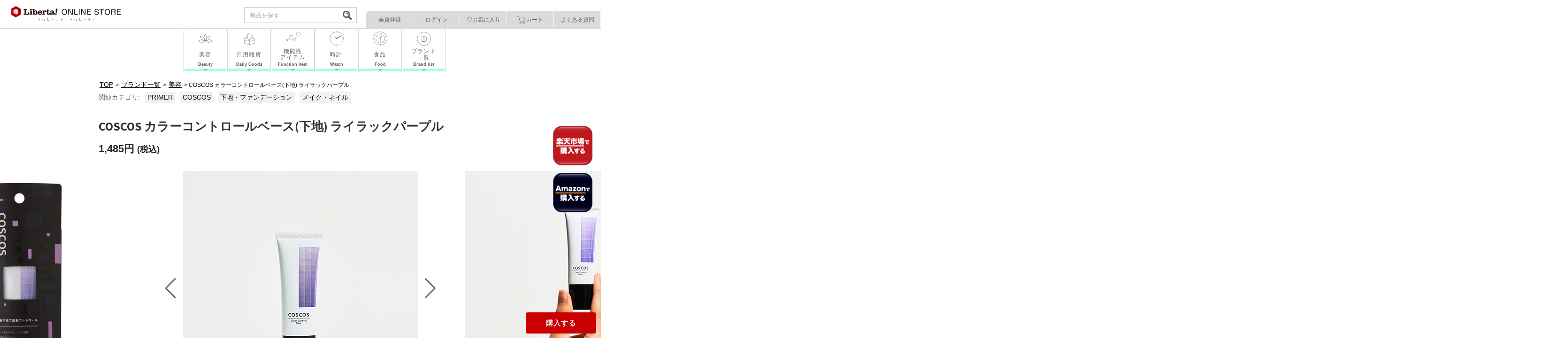

--- FILE ---
content_type: text/html; charset=utf-8
request_url: https://liberta-online.jp/shop/products/02215201
body_size: 33791
content:
<!DOCTYPE html>
<html lang="ja">
  <head>
<meta name="csrf-param" content="authenticity_token" />
<meta name="csrf-token" content="PNhiNOclWWPCAGUY3iIh/sEJWZKQQqpLI5fUxIUGPqcOcrlUamK1RkKUVKHcaQGEGdnWMXUUuqtv5JLDqj+trw==" />
    
    

    <meta charset="utf-8">
<script type="text/javascript">window.NREUM||(NREUM={});NREUM.info={"beacon":"bam.nr-data.net","errorBeacon":"bam.nr-data.net","licenseKey":"NRJS-d1ea94b42469c930b73","applicationID":"486191753","transactionName":"IAtWQEBbXlhTRB0DUDwCV0ZRUR1HXllCSUMRC1xBUUBBG0VeXRE=","queueTime":0,"applicationTime":1293,"agent":""}</script>
<script type="text/javascript">(window.NREUM||(NREUM={})).init={privacy:{cookies_enabled:true},ajax:{deny_list:["bam.nr-data.net"]},feature_flags:["soft_nav"],distributed_tracing:{enabled:true}};(window.NREUM||(NREUM={})).loader_config={agentID:"601491608",accountID:"3016933",trustKey:"3016933",xpid:"VwYGV19QCxAEXFdTDgAAU1c=",licenseKey:"NRJS-d1ea94b42469c930b73",applicationID:"486191753",browserID:"601491608"};;/*! For license information please see nr-loader-full-1.308.0.min.js.LICENSE.txt */
(()=>{var e,t,r={384:(e,t,r)=>{"use strict";r.d(t,{NT:()=>a,US:()=>u,Zm:()=>o,bQ:()=>d,dV:()=>c,pV:()=>l});var n=r(6154),i=r(1863),s=r(1910);const a={beacon:"bam.nr-data.net",errorBeacon:"bam.nr-data.net"};function o(){return n.gm.NREUM||(n.gm.NREUM={}),void 0===n.gm.newrelic&&(n.gm.newrelic=n.gm.NREUM),n.gm.NREUM}function c(){let e=o();return e.o||(e.o={ST:n.gm.setTimeout,SI:n.gm.setImmediate||n.gm.setInterval,CT:n.gm.clearTimeout,XHR:n.gm.XMLHttpRequest,REQ:n.gm.Request,EV:n.gm.Event,PR:n.gm.Promise,MO:n.gm.MutationObserver,FETCH:n.gm.fetch,WS:n.gm.WebSocket},(0,s.i)(...Object.values(e.o))),e}function d(e,t){let r=o();r.initializedAgents??={},t.initializedAt={ms:(0,i.t)(),date:new Date},r.initializedAgents[e]=t}function u(e,t){o()[e]=t}function l(){return function(){let e=o();const t=e.info||{};e.info={beacon:a.beacon,errorBeacon:a.errorBeacon,...t}}(),function(){let e=o();const t=e.init||{};e.init={...t}}(),c(),function(){let e=o();const t=e.loader_config||{};e.loader_config={...t}}(),o()}},782:(e,t,r)=>{"use strict";r.d(t,{T:()=>n});const n=r(860).K7.pageViewTiming},860:(e,t,r)=>{"use strict";r.d(t,{$J:()=>u,K7:()=>c,P3:()=>d,XX:()=>i,Yy:()=>o,df:()=>s,qY:()=>n,v4:()=>a});const n="events",i="jserrors",s="browser/blobs",a="rum",o="browser/logs",c={ajax:"ajax",genericEvents:"generic_events",jserrors:i,logging:"logging",metrics:"metrics",pageAction:"page_action",pageViewEvent:"page_view_event",pageViewTiming:"page_view_timing",sessionReplay:"session_replay",sessionTrace:"session_trace",softNav:"soft_navigations",spa:"spa"},d={[c.pageViewEvent]:1,[c.pageViewTiming]:2,[c.metrics]:3,[c.jserrors]:4,[c.spa]:5,[c.ajax]:6,[c.sessionTrace]:7,[c.softNav]:8,[c.sessionReplay]:9,[c.logging]:10,[c.genericEvents]:11},u={[c.pageViewEvent]:a,[c.pageViewTiming]:n,[c.ajax]:n,[c.spa]:n,[c.softNav]:n,[c.metrics]:i,[c.jserrors]:i,[c.sessionTrace]:s,[c.sessionReplay]:s,[c.logging]:o,[c.genericEvents]:"ins"}},944:(e,t,r)=>{"use strict";r.d(t,{R:()=>i});var n=r(3241);function i(e,t){"function"==typeof console.debug&&(console.debug("New Relic Warning: https://github.com/newrelic/newrelic-browser-agent/blob/main/docs/warning-codes.md#".concat(e),t),(0,n.W)({agentIdentifier:null,drained:null,type:"data",name:"warn",feature:"warn",data:{code:e,secondary:t}}))}},993:(e,t,r)=>{"use strict";r.d(t,{A$:()=>s,ET:()=>a,TZ:()=>o,p_:()=>i});var n=r(860);const i={ERROR:"ERROR",WARN:"WARN",INFO:"INFO",DEBUG:"DEBUG",TRACE:"TRACE"},s={OFF:0,ERROR:1,WARN:2,INFO:3,DEBUG:4,TRACE:5},a="log",o=n.K7.logging},1541:(e,t,r)=>{"use strict";r.d(t,{U:()=>i,f:()=>n});const n={MFE:"MFE",BA:"BA"};function i(e,t){if(2!==t?.harvestEndpointVersion)return{};const r=t.agentRef.runtime.appMetadata.agents[0].entityGuid;return e?{"source.id":e.id,"source.name":e.name,"source.type":e.type,"parent.id":e.parent?.id||r,"parent.type":e.parent?.type||n.BA}:{"entity.guid":r,appId:t.agentRef.info.applicationID}}},1687:(e,t,r)=>{"use strict";r.d(t,{Ak:()=>d,Ze:()=>h,x3:()=>u});var n=r(3241),i=r(7836),s=r(3606),a=r(860),o=r(2646);const c={};function d(e,t){const r={staged:!1,priority:a.P3[t]||0};l(e),c[e].get(t)||c[e].set(t,r)}function u(e,t){e&&c[e]&&(c[e].get(t)&&c[e].delete(t),p(e,t,!1),c[e].size&&f(e))}function l(e){if(!e)throw new Error("agentIdentifier required");c[e]||(c[e]=new Map)}function h(e="",t="feature",r=!1){if(l(e),!e||!c[e].get(t)||r)return p(e,t);c[e].get(t).staged=!0,f(e)}function f(e){const t=Array.from(c[e]);t.every(([e,t])=>t.staged)&&(t.sort((e,t)=>e[1].priority-t[1].priority),t.forEach(([t])=>{c[e].delete(t),p(e,t)}))}function p(e,t,r=!0){const a=e?i.ee.get(e):i.ee,c=s.i.handlers;if(!a.aborted&&a.backlog&&c){if((0,n.W)({agentIdentifier:e,type:"lifecycle",name:"drain",feature:t}),r){const e=a.backlog[t],r=c[t];if(r){for(let t=0;e&&t<e.length;++t)g(e[t],r);Object.entries(r).forEach(([e,t])=>{Object.values(t||{}).forEach(t=>{t[0]?.on&&t[0]?.context()instanceof o.y&&t[0].on(e,t[1])})})}}a.isolatedBacklog||delete c[t],a.backlog[t]=null,a.emit("drain-"+t,[])}}function g(e,t){var r=e[1];Object.values(t[r]||{}).forEach(t=>{var r=e[0];if(t[0]===r){var n=t[1],i=e[3],s=e[2];n.apply(i,s)}})}},1738:(e,t,r)=>{"use strict";r.d(t,{U:()=>f,Y:()=>h});var n=r(3241),i=r(9908),s=r(1863),a=r(944),o=r(5701),c=r(3969),d=r(8362),u=r(860),l=r(4261);function h(e,t,r,s){const h=s||r;!h||h[e]&&h[e]!==d.d.prototype[e]||(h[e]=function(){(0,i.p)(c.xV,["API/"+e+"/called"],void 0,u.K7.metrics,r.ee),(0,n.W)({agentIdentifier:r.agentIdentifier,drained:!!o.B?.[r.agentIdentifier],type:"data",name:"api",feature:l.Pl+e,data:{}});try{return t.apply(this,arguments)}catch(e){(0,a.R)(23,e)}})}function f(e,t,r,n,a){const o=e.info;null===r?delete o.jsAttributes[t]:o.jsAttributes[t]=r,(a||null===r)&&(0,i.p)(l.Pl+n,[(0,s.t)(),t,r],void 0,"session",e.ee)}},1741:(e,t,r)=>{"use strict";r.d(t,{W:()=>s});var n=r(944),i=r(4261);class s{#e(e,...t){if(this[e]!==s.prototype[e])return this[e](...t);(0,n.R)(35,e)}addPageAction(e,t){return this.#e(i.hG,e,t)}register(e){return this.#e(i.eY,e)}recordCustomEvent(e,t){return this.#e(i.fF,e,t)}setPageViewName(e,t){return this.#e(i.Fw,e,t)}setCustomAttribute(e,t,r){return this.#e(i.cD,e,t,r)}noticeError(e,t){return this.#e(i.o5,e,t)}setUserId(e,t=!1){return this.#e(i.Dl,e,t)}setApplicationVersion(e){return this.#e(i.nb,e)}setErrorHandler(e){return this.#e(i.bt,e)}addRelease(e,t){return this.#e(i.k6,e,t)}log(e,t){return this.#e(i.$9,e,t)}start(){return this.#e(i.d3)}finished(e){return this.#e(i.BL,e)}recordReplay(){return this.#e(i.CH)}pauseReplay(){return this.#e(i.Tb)}addToTrace(e){return this.#e(i.U2,e)}setCurrentRouteName(e){return this.#e(i.PA,e)}interaction(e){return this.#e(i.dT,e)}wrapLogger(e,t,r){return this.#e(i.Wb,e,t,r)}measure(e,t){return this.#e(i.V1,e,t)}consent(e){return this.#e(i.Pv,e)}}},1863:(e,t,r)=>{"use strict";function n(){return Math.floor(performance.now())}r.d(t,{t:()=>n})},1910:(e,t,r)=>{"use strict";r.d(t,{i:()=>s});var n=r(944);const i=new Map;function s(...e){return e.every(e=>{if(i.has(e))return i.get(e);const t="function"==typeof e?e.toString():"",r=t.includes("[native code]"),s=t.includes("nrWrapper");return r||s||(0,n.R)(64,e?.name||t),i.set(e,r),r})}},2555:(e,t,r)=>{"use strict";r.d(t,{D:()=>o,f:()=>a});var n=r(384),i=r(8122);const s={beacon:n.NT.beacon,errorBeacon:n.NT.errorBeacon,licenseKey:void 0,applicationID:void 0,sa:void 0,queueTime:void 0,applicationTime:void 0,ttGuid:void 0,user:void 0,account:void 0,product:void 0,extra:void 0,jsAttributes:{},userAttributes:void 0,atts:void 0,transactionName:void 0,tNamePlain:void 0};function a(e){try{return!!e.licenseKey&&!!e.errorBeacon&&!!e.applicationID}catch(e){return!1}}const o=e=>(0,i.a)(e,s)},2614:(e,t,r)=>{"use strict";r.d(t,{BB:()=>a,H3:()=>n,g:()=>d,iL:()=>c,tS:()=>o,uh:()=>i,wk:()=>s});const n="NRBA",i="SESSION",s=144e5,a=18e5,o={STARTED:"session-started",PAUSE:"session-pause",RESET:"session-reset",RESUME:"session-resume",UPDATE:"session-update"},c={SAME_TAB:"same-tab",CROSS_TAB:"cross-tab"},d={OFF:0,FULL:1,ERROR:2}},2646:(e,t,r)=>{"use strict";r.d(t,{y:()=>n});class n{constructor(e){this.contextId=e}}},2843:(e,t,r)=>{"use strict";r.d(t,{G:()=>s,u:()=>i});var n=r(3878);function i(e,t=!1,r,i){(0,n.DD)("visibilitychange",function(){if(t)return void("hidden"===document.visibilityState&&e());e(document.visibilityState)},r,i)}function s(e,t,r){(0,n.sp)("pagehide",e,t,r)}},3241:(e,t,r)=>{"use strict";r.d(t,{W:()=>s});var n=r(6154);const i="newrelic";function s(e={}){try{n.gm.dispatchEvent(new CustomEvent(i,{detail:e}))}catch(e){}}},3304:(e,t,r)=>{"use strict";r.d(t,{A:()=>s});var n=r(7836);const i=()=>{const e=new WeakSet;return(t,r)=>{if("object"==typeof r&&null!==r){if(e.has(r))return;e.add(r)}return r}};function s(e){try{return JSON.stringify(e,i())??""}catch(e){try{n.ee.emit("internal-error",[e])}catch(e){}return""}}},3333:(e,t,r)=>{"use strict";r.d(t,{$v:()=>u,TZ:()=>n,Xh:()=>c,Zp:()=>i,kd:()=>d,mq:()=>o,nf:()=>a,qN:()=>s});const n=r(860).K7.genericEvents,i=["auxclick","click","copy","keydown","paste","scrollend"],s=["focus","blur"],a=4,o=1e3,c=2e3,d=["PageAction","UserAction","BrowserPerformance"],u={RESOURCES:"experimental.resources",REGISTER:"register"}},3434:(e,t,r)=>{"use strict";r.d(t,{Jt:()=>s,YM:()=>d});var n=r(7836),i=r(5607);const s="nr@original:".concat(i.W),a=50;var o=Object.prototype.hasOwnProperty,c=!1;function d(e,t){return e||(e=n.ee),r.inPlace=function(e,t,n,i,s){n||(n="");const a="-"===n.charAt(0);for(let o=0;o<t.length;o++){const c=t[o],d=e[c];l(d)||(e[c]=r(d,a?c+n:n,i,c,s))}},r.flag=s,r;function r(t,r,n,c,d){return l(t)?t:(r||(r=""),nrWrapper[s]=t,function(e,t,r){if(Object.defineProperty&&Object.keys)try{return Object.keys(e).forEach(function(r){Object.defineProperty(t,r,{get:function(){return e[r]},set:function(t){return e[r]=t,t}})}),t}catch(e){u([e],r)}for(var n in e)o.call(e,n)&&(t[n]=e[n])}(t,nrWrapper,e),nrWrapper);function nrWrapper(){var s,o,l,h;let f;try{o=this,s=[...arguments],l="function"==typeof n?n(s,o):n||{}}catch(t){u([t,"",[s,o,c],l],e)}i(r+"start",[s,o,c],l,d);const p=performance.now();let g;try{return h=t.apply(o,s),g=performance.now(),h}catch(e){throw g=performance.now(),i(r+"err",[s,o,e],l,d),f=e,f}finally{const e=g-p,t={start:p,end:g,duration:e,isLongTask:e>=a,methodName:c,thrownError:f};t.isLongTask&&i("long-task",[t,o],l,d),i(r+"end",[s,o,h],l,d)}}}function i(r,n,i,s){if(!c||t){var a=c;c=!0;try{e.emit(r,n,i,t,s)}catch(t){u([t,r,n,i],e)}c=a}}}function u(e,t){t||(t=n.ee);try{t.emit("internal-error",e)}catch(e){}}function l(e){return!(e&&"function"==typeof e&&e.apply&&!e[s])}},3606:(e,t,r)=>{"use strict";r.d(t,{i:()=>s});var n=r(9908);s.on=a;var i=s.handlers={};function s(e,t,r,s){a(s||n.d,i,e,t,r)}function a(e,t,r,i,s){s||(s="feature"),e||(e=n.d);var a=t[s]=t[s]||{};(a[r]=a[r]||[]).push([e,i])}},3738:(e,t,r)=>{"use strict";r.d(t,{He:()=>i,Kp:()=>o,Lc:()=>d,Rz:()=>u,TZ:()=>n,bD:()=>s,d3:()=>a,jx:()=>l,sl:()=>h,uP:()=>c});const n=r(860).K7.sessionTrace,i="bstResource",s="resource",a="-start",o="-end",c="fn"+a,d="fn"+o,u="pushState",l=1e3,h=3e4},3785:(e,t,r)=>{"use strict";r.d(t,{R:()=>c,b:()=>d});var n=r(9908),i=r(1863),s=r(860),a=r(3969),o=r(993);function c(e,t,r={},c=o.p_.INFO,d=!0,u,l=(0,i.t)()){(0,n.p)(a.xV,["API/logging/".concat(c.toLowerCase(),"/called")],void 0,s.K7.metrics,e),(0,n.p)(o.ET,[l,t,r,c,d,u],void 0,s.K7.logging,e)}function d(e){return"string"==typeof e&&Object.values(o.p_).some(t=>t===e.toUpperCase().trim())}},3878:(e,t,r)=>{"use strict";function n(e,t){return{capture:e,passive:!1,signal:t}}function i(e,t,r=!1,i){window.addEventListener(e,t,n(r,i))}function s(e,t,r=!1,i){document.addEventListener(e,t,n(r,i))}r.d(t,{DD:()=>s,jT:()=>n,sp:()=>i})},3969:(e,t,r)=>{"use strict";r.d(t,{TZ:()=>n,XG:()=>o,rs:()=>i,xV:()=>a,z_:()=>s});const n=r(860).K7.metrics,i="sm",s="cm",a="storeSupportabilityMetrics",o="storeEventMetrics"},4234:(e,t,r)=>{"use strict";r.d(t,{W:()=>s});var n=r(7836),i=r(1687);class s{constructor(e,t){this.agentIdentifier=e,this.ee=n.ee.get(e),this.featureName=t,this.blocked=!1}deregisterDrain(){(0,i.x3)(this.agentIdentifier,this.featureName)}}},4261:(e,t,r)=>{"use strict";r.d(t,{$9:()=>d,BL:()=>o,CH:()=>f,Dl:()=>w,Fw:()=>y,PA:()=>m,Pl:()=>n,Pv:()=>T,Tb:()=>l,U2:()=>s,V1:()=>E,Wb:()=>x,bt:()=>b,cD:()=>v,d3:()=>R,dT:()=>c,eY:()=>p,fF:()=>h,hG:()=>i,k6:()=>a,nb:()=>g,o5:()=>u});const n="api-",i="addPageAction",s="addToTrace",a="addRelease",o="finished",c="interaction",d="log",u="noticeError",l="pauseReplay",h="recordCustomEvent",f="recordReplay",p="register",g="setApplicationVersion",m="setCurrentRouteName",v="setCustomAttribute",b="setErrorHandler",y="setPageViewName",w="setUserId",R="start",x="wrapLogger",E="measure",T="consent"},5205:(e,t,r)=>{"use strict";r.d(t,{j:()=>S});var n=r(384),i=r(1741);var s=r(2555),a=r(3333);const o=e=>{if(!e||"string"!=typeof e)return!1;try{document.createDocumentFragment().querySelector(e)}catch{return!1}return!0};var c=r(2614),d=r(944),u=r(8122);const l="[data-nr-mask]",h=e=>(0,u.a)(e,(()=>{const e={feature_flags:[],experimental:{allow_registered_children:!1,resources:!1},mask_selector:"*",block_selector:"[data-nr-block]",mask_input_options:{color:!1,date:!1,"datetime-local":!1,email:!1,month:!1,number:!1,range:!1,search:!1,tel:!1,text:!1,time:!1,url:!1,week:!1,textarea:!1,select:!1,password:!0}};return{ajax:{deny_list:void 0,block_internal:!0,enabled:!0,autoStart:!0},api:{get allow_registered_children(){return e.feature_flags.includes(a.$v.REGISTER)||e.experimental.allow_registered_children},set allow_registered_children(t){e.experimental.allow_registered_children=t},duplicate_registered_data:!1},browser_consent_mode:{enabled:!1},distributed_tracing:{enabled:void 0,exclude_newrelic_header:void 0,cors_use_newrelic_header:void 0,cors_use_tracecontext_headers:void 0,allowed_origins:void 0},get feature_flags(){return e.feature_flags},set feature_flags(t){e.feature_flags=t},generic_events:{enabled:!0,autoStart:!0},harvest:{interval:30},jserrors:{enabled:!0,autoStart:!0},logging:{enabled:!0,autoStart:!0},metrics:{enabled:!0,autoStart:!0},obfuscate:void 0,page_action:{enabled:!0},page_view_event:{enabled:!0,autoStart:!0},page_view_timing:{enabled:!0,autoStart:!0},performance:{capture_marks:!1,capture_measures:!1,capture_detail:!0,resources:{get enabled(){return e.feature_flags.includes(a.$v.RESOURCES)||e.experimental.resources},set enabled(t){e.experimental.resources=t},asset_types:[],first_party_domains:[],ignore_newrelic:!0}},privacy:{cookies_enabled:!0},proxy:{assets:void 0,beacon:void 0},session:{expiresMs:c.wk,inactiveMs:c.BB},session_replay:{autoStart:!0,enabled:!1,preload:!1,sampling_rate:10,error_sampling_rate:100,collect_fonts:!1,inline_images:!1,fix_stylesheets:!0,mask_all_inputs:!0,get mask_text_selector(){return e.mask_selector},set mask_text_selector(t){o(t)?e.mask_selector="".concat(t,",").concat(l):""===t||null===t?e.mask_selector=l:(0,d.R)(5,t)},get block_class(){return"nr-block"},get ignore_class(){return"nr-ignore"},get mask_text_class(){return"nr-mask"},get block_selector(){return e.block_selector},set block_selector(t){o(t)?e.block_selector+=",".concat(t):""!==t&&(0,d.R)(6,t)},get mask_input_options(){return e.mask_input_options},set mask_input_options(t){t&&"object"==typeof t?e.mask_input_options={...t,password:!0}:(0,d.R)(7,t)}},session_trace:{enabled:!0,autoStart:!0},soft_navigations:{enabled:!0,autoStart:!0},spa:{enabled:!0,autoStart:!0},ssl:void 0,user_actions:{enabled:!0,elementAttributes:["id","className","tagName","type"]}}})());var f=r(6154),p=r(9324);let g=0;const m={buildEnv:p.F3,distMethod:p.Xs,version:p.xv,originTime:f.WN},v={consented:!1},b={appMetadata:{},get consented(){return this.session?.state?.consent||v.consented},set consented(e){v.consented=e},customTransaction:void 0,denyList:void 0,disabled:!1,harvester:void 0,isolatedBacklog:!1,isRecording:!1,loaderType:void 0,maxBytes:3e4,obfuscator:void 0,onerror:void 0,ptid:void 0,releaseIds:{},session:void 0,timeKeeper:void 0,registeredEntities:[],jsAttributesMetadata:{bytes:0},get harvestCount(){return++g}},y=e=>{const t=(0,u.a)(e,b),r=Object.keys(m).reduce((e,t)=>(e[t]={value:m[t],writable:!1,configurable:!0,enumerable:!0},e),{});return Object.defineProperties(t,r)};var w=r(5701);const R=e=>{const t=e.startsWith("http");e+="/",r.p=t?e:"https://"+e};var x=r(7836),E=r(3241);const T={accountID:void 0,trustKey:void 0,agentID:void 0,licenseKey:void 0,applicationID:void 0,xpid:void 0},A=e=>(0,u.a)(e,T),_=new Set;function S(e,t={},r,a){let{init:o,info:c,loader_config:d,runtime:u={},exposed:l=!0}=t;if(!c){const e=(0,n.pV)();o=e.init,c=e.info,d=e.loader_config}e.init=h(o||{}),e.loader_config=A(d||{}),c.jsAttributes??={},f.bv&&(c.jsAttributes.isWorker=!0),e.info=(0,s.D)(c);const p=e.init,g=[c.beacon,c.errorBeacon];_.has(e.agentIdentifier)||(p.proxy.assets&&(R(p.proxy.assets),g.push(p.proxy.assets)),p.proxy.beacon&&g.push(p.proxy.beacon),e.beacons=[...g],function(e){const t=(0,n.pV)();Object.getOwnPropertyNames(i.W.prototype).forEach(r=>{const n=i.W.prototype[r];if("function"!=typeof n||"constructor"===n)return;let s=t[r];e[r]&&!1!==e.exposed&&"micro-agent"!==e.runtime?.loaderType&&(t[r]=(...t)=>{const n=e[r](...t);return s?s(...t):n})})}(e),(0,n.US)("activatedFeatures",w.B)),u.denyList=[...p.ajax.deny_list||[],...p.ajax.block_internal?g:[]],u.ptid=e.agentIdentifier,u.loaderType=r,e.runtime=y(u),_.has(e.agentIdentifier)||(e.ee=x.ee.get(e.agentIdentifier),e.exposed=l,(0,E.W)({agentIdentifier:e.agentIdentifier,drained:!!w.B?.[e.agentIdentifier],type:"lifecycle",name:"initialize",feature:void 0,data:e.config})),_.add(e.agentIdentifier)}},5270:(e,t,r)=>{"use strict";r.d(t,{Aw:()=>a,SR:()=>s,rF:()=>o});var n=r(384),i=r(7767);function s(e){return!!(0,n.dV)().o.MO&&(0,i.V)(e)&&!0===e?.session_trace.enabled}function a(e){return!0===e?.session_replay.preload&&s(e)}function o(e,t){try{if("string"==typeof t?.type){if("password"===t.type.toLowerCase())return"*".repeat(e?.length||0);if(void 0!==t?.dataset?.nrUnmask||t?.classList?.contains("nr-unmask"))return e}}catch(e){}return"string"==typeof e?e.replace(/[\S]/g,"*"):"*".repeat(e?.length||0)}},5289:(e,t,r)=>{"use strict";r.d(t,{GG:()=>a,Qr:()=>c,sB:()=>o});var n=r(3878),i=r(6389);function s(){return"undefined"==typeof document||"complete"===document.readyState}function a(e,t){if(s())return e();const r=(0,i.J)(e),a=setInterval(()=>{s()&&(clearInterval(a),r())},500);(0,n.sp)("load",r,t)}function o(e){if(s())return e();(0,n.DD)("DOMContentLoaded",e)}function c(e){if(s())return e();(0,n.sp)("popstate",e)}},5607:(e,t,r)=>{"use strict";r.d(t,{W:()=>n});const n=(0,r(9566).bz)()},5701:(e,t,r)=>{"use strict";r.d(t,{B:()=>s,t:()=>a});var n=r(3241);const i=new Set,s={};function a(e,t){const r=t.agentIdentifier;s[r]??={},e&&"object"==typeof e&&(i.has(r)||(t.ee.emit("rumresp",[e]),s[r]=e,i.add(r),(0,n.W)({agentIdentifier:r,loaded:!0,drained:!0,type:"lifecycle",name:"load",feature:void 0,data:e})))}},6154:(e,t,r)=>{"use strict";r.d(t,{OF:()=>d,RI:()=>i,WN:()=>h,bv:()=>s,eN:()=>f,gm:()=>a,lR:()=>l,m:()=>c,mw:()=>o,sb:()=>u});var n=r(1863);const i="undefined"!=typeof window&&!!window.document,s="undefined"!=typeof WorkerGlobalScope&&("undefined"!=typeof self&&self instanceof WorkerGlobalScope&&self.navigator instanceof WorkerNavigator||"undefined"!=typeof globalThis&&globalThis instanceof WorkerGlobalScope&&globalThis.navigator instanceof WorkerNavigator),a=i?window:"undefined"!=typeof WorkerGlobalScope&&("undefined"!=typeof self&&self instanceof WorkerGlobalScope&&self||"undefined"!=typeof globalThis&&globalThis instanceof WorkerGlobalScope&&globalThis),o=Boolean("hidden"===a?.document?.visibilityState),c=""+a?.location,d=/iPad|iPhone|iPod/.test(a.navigator?.userAgent),u=d&&"undefined"==typeof SharedWorker,l=(()=>{const e=a.navigator?.userAgent?.match(/Firefox[/\s](\d+\.\d+)/);return Array.isArray(e)&&e.length>=2?+e[1]:0})(),h=Date.now()-(0,n.t)(),f=()=>"undefined"!=typeof PerformanceNavigationTiming&&a?.performance?.getEntriesByType("navigation")?.[0]?.responseStart},6344:(e,t,r)=>{"use strict";r.d(t,{BB:()=>u,Qb:()=>l,TZ:()=>i,Ug:()=>a,Vh:()=>s,_s:()=>o,bc:()=>d,yP:()=>c});var n=r(2614);const i=r(860).K7.sessionReplay,s="errorDuringReplay",a=.12,o={DomContentLoaded:0,Load:1,FullSnapshot:2,IncrementalSnapshot:3,Meta:4,Custom:5},c={[n.g.ERROR]:15e3,[n.g.FULL]:3e5,[n.g.OFF]:0},d={RESET:{message:"Session was reset",sm:"Reset"},IMPORT:{message:"Recorder failed to import",sm:"Import"},TOO_MANY:{message:"429: Too Many Requests",sm:"Too-Many"},TOO_BIG:{message:"Payload was too large",sm:"Too-Big"},CROSS_TAB:{message:"Session Entity was set to OFF on another tab",sm:"Cross-Tab"},ENTITLEMENTS:{message:"Session Replay is not allowed and will not be started",sm:"Entitlement"}},u=5e3,l={API:"api",RESUME:"resume",SWITCH_TO_FULL:"switchToFull",INITIALIZE:"initialize",PRELOAD:"preload"}},6389:(e,t,r)=>{"use strict";function n(e,t=500,r={}){const n=r?.leading||!1;let i;return(...r)=>{n&&void 0===i&&(e.apply(this,r),i=setTimeout(()=>{i=clearTimeout(i)},t)),n||(clearTimeout(i),i=setTimeout(()=>{e.apply(this,r)},t))}}function i(e){let t=!1;return(...r)=>{t||(t=!0,e.apply(this,r))}}r.d(t,{J:()=>i,s:()=>n})},6630:(e,t,r)=>{"use strict";r.d(t,{T:()=>n});const n=r(860).K7.pageViewEvent},6774:(e,t,r)=>{"use strict";r.d(t,{T:()=>n});const n=r(860).K7.jserrors},7295:(e,t,r)=>{"use strict";r.d(t,{Xv:()=>a,gX:()=>i,iW:()=>s});var n=[];function i(e){if(!e||s(e))return!1;if(0===n.length)return!0;if("*"===n[0].hostname)return!1;for(var t=0;t<n.length;t++){var r=n[t];if(r.hostname.test(e.hostname)&&r.pathname.test(e.pathname))return!1}return!0}function s(e){return void 0===e.hostname}function a(e){if(n=[],e&&e.length)for(var t=0;t<e.length;t++){let r=e[t];if(!r)continue;if("*"===r)return void(n=[{hostname:"*"}]);0===r.indexOf("http://")?r=r.substring(7):0===r.indexOf("https://")&&(r=r.substring(8));const i=r.indexOf("/");let s,a;i>0?(s=r.substring(0,i),a=r.substring(i)):(s=r,a="*");let[c]=s.split(":");n.push({hostname:o(c),pathname:o(a,!0)})}}function o(e,t=!1){const r=e.replace(/[.+?^${}()|[\]\\]/g,e=>"\\"+e).replace(/\*/g,".*?");return new RegExp((t?"^":"")+r+"$")}},7485:(e,t,r)=>{"use strict";r.d(t,{D:()=>i});var n=r(6154);function i(e){if(0===(e||"").indexOf("data:"))return{protocol:"data"};try{const t=new URL(e,location.href),r={port:t.port,hostname:t.hostname,pathname:t.pathname,search:t.search,protocol:t.protocol.slice(0,t.protocol.indexOf(":")),sameOrigin:t.protocol===n.gm?.location?.protocol&&t.host===n.gm?.location?.host};return r.port&&""!==r.port||("http:"===t.protocol&&(r.port="80"),"https:"===t.protocol&&(r.port="443")),r.pathname&&""!==r.pathname?r.pathname.startsWith("/")||(r.pathname="/".concat(r.pathname)):r.pathname="/",r}catch(e){return{}}}},7699:(e,t,r)=>{"use strict";r.d(t,{It:()=>s,KC:()=>o,No:()=>i,qh:()=>a});var n=r(860);const i=16e3,s=1e6,a="SESSION_ERROR",o={[n.K7.logging]:!0,[n.K7.genericEvents]:!1,[n.K7.jserrors]:!1,[n.K7.ajax]:!1}},7767:(e,t,r)=>{"use strict";r.d(t,{V:()=>i});var n=r(6154);const i=e=>n.RI&&!0===e?.privacy.cookies_enabled},7836:(e,t,r)=>{"use strict";r.d(t,{P:()=>o,ee:()=>c});var n=r(384),i=r(8990),s=r(2646),a=r(5607);const o="nr@context:".concat(a.W),c=function e(t,r){var n={},a={},u={},l=!1;try{l=16===r.length&&d.initializedAgents?.[r]?.runtime.isolatedBacklog}catch(e){}var h={on:p,addEventListener:p,removeEventListener:function(e,t){var r=n[e];if(!r)return;for(var i=0;i<r.length;i++)r[i]===t&&r.splice(i,1)},emit:function(e,r,n,i,s){!1!==s&&(s=!0);if(c.aborted&&!i)return;t&&s&&t.emit(e,r,n);var o=f(n);g(e).forEach(e=>{e.apply(o,r)});var d=v()[a[e]];d&&d.push([h,e,r,o]);return o},get:m,listeners:g,context:f,buffer:function(e,t){const r=v();if(t=t||"feature",h.aborted)return;Object.entries(e||{}).forEach(([e,n])=>{a[n]=t,t in r||(r[t]=[])})},abort:function(){h._aborted=!0,Object.keys(h.backlog).forEach(e=>{delete h.backlog[e]})},isBuffering:function(e){return!!v()[a[e]]},debugId:r,backlog:l?{}:t&&"object"==typeof t.backlog?t.backlog:{},isolatedBacklog:l};return Object.defineProperty(h,"aborted",{get:()=>{let e=h._aborted||!1;return e||(t&&(e=t.aborted),e)}}),h;function f(e){return e&&e instanceof s.y?e:e?(0,i.I)(e,o,()=>new s.y(o)):new s.y(o)}function p(e,t){n[e]=g(e).concat(t)}function g(e){return n[e]||[]}function m(t){return u[t]=u[t]||e(h,t)}function v(){return h.backlog}}(void 0,"globalEE"),d=(0,n.Zm)();d.ee||(d.ee=c)},8122:(e,t,r)=>{"use strict";r.d(t,{a:()=>i});var n=r(944);function i(e,t){try{if(!e||"object"!=typeof e)return(0,n.R)(3);if(!t||"object"!=typeof t)return(0,n.R)(4);const r=Object.create(Object.getPrototypeOf(t),Object.getOwnPropertyDescriptors(t)),s=0===Object.keys(r).length?e:r;for(let a in s)if(void 0!==e[a])try{if(null===e[a]){r[a]=null;continue}Array.isArray(e[a])&&Array.isArray(t[a])?r[a]=Array.from(new Set([...e[a],...t[a]])):"object"==typeof e[a]&&"object"==typeof t[a]?r[a]=i(e[a],t[a]):r[a]=e[a]}catch(e){r[a]||(0,n.R)(1,e)}return r}catch(e){(0,n.R)(2,e)}}},8139:(e,t,r)=>{"use strict";r.d(t,{u:()=>h});var n=r(7836),i=r(3434),s=r(8990),a=r(6154);const o={},c=a.gm.XMLHttpRequest,d="addEventListener",u="removeEventListener",l="nr@wrapped:".concat(n.P);function h(e){var t=function(e){return(e||n.ee).get("events")}(e);if(o[t.debugId]++)return t;o[t.debugId]=1;var r=(0,i.YM)(t,!0);function h(e){r.inPlace(e,[d,u],"-",p)}function p(e,t){return e[1]}return"getPrototypeOf"in Object&&(a.RI&&f(document,h),c&&f(c.prototype,h),f(a.gm,h)),t.on(d+"-start",function(e,t){var n=e[1];if(null!==n&&("function"==typeof n||"object"==typeof n)&&"newrelic"!==e[0]){var i=(0,s.I)(n,l,function(){var e={object:function(){if("function"!=typeof n.handleEvent)return;return n.handleEvent.apply(n,arguments)},function:n}[typeof n];return e?r(e,"fn-",null,e.name||"anonymous"):n});this.wrapped=e[1]=i}}),t.on(u+"-start",function(e){e[1]=this.wrapped||e[1]}),t}function f(e,t,...r){let n=e;for(;"object"==typeof n&&!Object.prototype.hasOwnProperty.call(n,d);)n=Object.getPrototypeOf(n);n&&t(n,...r)}},8362:(e,t,r)=>{"use strict";r.d(t,{d:()=>s});var n=r(9566),i=r(1741);class s extends i.W{agentIdentifier=(0,n.LA)(16)}},8374:(e,t,r)=>{r.nc=(()=>{try{return document?.currentScript?.nonce}catch(e){}return""})()},8990:(e,t,r)=>{"use strict";r.d(t,{I:()=>i});var n=Object.prototype.hasOwnProperty;function i(e,t,r){if(n.call(e,t))return e[t];var i=r();if(Object.defineProperty&&Object.keys)try{return Object.defineProperty(e,t,{value:i,writable:!0,enumerable:!1}),i}catch(e){}return e[t]=i,i}},9119:(e,t,r)=>{"use strict";r.d(t,{L:()=>s});var n=/([^?#]*)[^#]*(#[^?]*|$).*/,i=/([^?#]*)().*/;function s(e,t){return e?e.replace(t?n:i,"$1$2"):e}},9300:(e,t,r)=>{"use strict";r.d(t,{T:()=>n});const n=r(860).K7.ajax},9324:(e,t,r)=>{"use strict";r.d(t,{AJ:()=>a,F3:()=>i,Xs:()=>s,Yq:()=>o,xv:()=>n});const n="1.308.0",i="PROD",s="CDN",a="@newrelic/rrweb",o="1.0.1"},9566:(e,t,r)=>{"use strict";r.d(t,{LA:()=>o,ZF:()=>c,bz:()=>a,el:()=>d});var n=r(6154);const i="xxxxxxxx-xxxx-4xxx-yxxx-xxxxxxxxxxxx";function s(e,t){return e?15&e[t]:16*Math.random()|0}function a(){const e=n.gm?.crypto||n.gm?.msCrypto;let t,r=0;return e&&e.getRandomValues&&(t=e.getRandomValues(new Uint8Array(30))),i.split("").map(e=>"x"===e?s(t,r++).toString(16):"y"===e?(3&s()|8).toString(16):e).join("")}function o(e){const t=n.gm?.crypto||n.gm?.msCrypto;let r,i=0;t&&t.getRandomValues&&(r=t.getRandomValues(new Uint8Array(e)));const a=[];for(var o=0;o<e;o++)a.push(s(r,i++).toString(16));return a.join("")}function c(){return o(16)}function d(){return o(32)}},9908:(e,t,r)=>{"use strict";r.d(t,{d:()=>n,p:()=>i});var n=r(7836).ee.get("handle");function i(e,t,r,i,s){s?(s.buffer([e],i),s.emit(e,t,r)):(n.buffer([e],i),n.emit(e,t,r))}}},n={};function i(e){var t=n[e];if(void 0!==t)return t.exports;var s=n[e]={exports:{}};return r[e](s,s.exports,i),s.exports}i.m=r,i.d=(e,t)=>{for(var r in t)i.o(t,r)&&!i.o(e,r)&&Object.defineProperty(e,r,{enumerable:!0,get:t[r]})},i.f={},i.e=e=>Promise.all(Object.keys(i.f).reduce((t,r)=>(i.f[r](e,t),t),[])),i.u=e=>({95:"nr-full-compressor",222:"nr-full-recorder",891:"nr-full"}[e]+"-1.308.0.min.js"),i.o=(e,t)=>Object.prototype.hasOwnProperty.call(e,t),e={},t="NRBA-1.308.0.PROD:",i.l=(r,n,s,a)=>{if(e[r])e[r].push(n);else{var o,c;if(void 0!==s)for(var d=document.getElementsByTagName("script"),u=0;u<d.length;u++){var l=d[u];if(l.getAttribute("src")==r||l.getAttribute("data-webpack")==t+s){o=l;break}}if(!o){c=!0;var h={891:"sha512-fcveNDcpRQS9OweGhN4uJe88Qmg+EVyH6j/wngwL2Le0m7LYyz7q+JDx7KBxsdDF4TaPVsSmHg12T3pHwdLa7w==",222:"sha512-O8ZzdvgB4fRyt7k2Qrr4STpR+tCA2mcQEig6/dP3rRy9uEx1CTKQ6cQ7Src0361y7xS434ua+zIPo265ZpjlEg==",95:"sha512-jDWejat/6/UDex/9XjYoPPmpMPuEvBCSuCg/0tnihjbn5bh9mP3An0NzFV9T5Tc+3kKhaXaZA8UIKPAanD2+Gw=="};(o=document.createElement("script")).charset="utf-8",i.nc&&o.setAttribute("nonce",i.nc),o.setAttribute("data-webpack",t+s),o.src=r,0!==o.src.indexOf(window.location.origin+"/")&&(o.crossOrigin="anonymous"),h[a]&&(o.integrity=h[a])}e[r]=[n];var f=(t,n)=>{o.onerror=o.onload=null,clearTimeout(p);var i=e[r];if(delete e[r],o.parentNode&&o.parentNode.removeChild(o),i&&i.forEach(e=>e(n)),t)return t(n)},p=setTimeout(f.bind(null,void 0,{type:"timeout",target:o}),12e4);o.onerror=f.bind(null,o.onerror),o.onload=f.bind(null,o.onload),c&&document.head.appendChild(o)}},i.r=e=>{"undefined"!=typeof Symbol&&Symbol.toStringTag&&Object.defineProperty(e,Symbol.toStringTag,{value:"Module"}),Object.defineProperty(e,"__esModule",{value:!0})},i.p="https://js-agent.newrelic.com/",(()=>{var e={85:0,959:0};i.f.j=(t,r)=>{var n=i.o(e,t)?e[t]:void 0;if(0!==n)if(n)r.push(n[2]);else{var s=new Promise((r,i)=>n=e[t]=[r,i]);r.push(n[2]=s);var a=i.p+i.u(t),o=new Error;i.l(a,r=>{if(i.o(e,t)&&(0!==(n=e[t])&&(e[t]=void 0),n)){var s=r&&("load"===r.type?"missing":r.type),a=r&&r.target&&r.target.src;o.message="Loading chunk "+t+" failed: ("+s+": "+a+")",o.name="ChunkLoadError",o.type=s,o.request=a,n[1](o)}},"chunk-"+t,t)}};var t=(t,r)=>{var n,s,[a,o,c]=r,d=0;if(a.some(t=>0!==e[t])){for(n in o)i.o(o,n)&&(i.m[n]=o[n]);if(c)c(i)}for(t&&t(r);d<a.length;d++)s=a[d],i.o(e,s)&&e[s]&&e[s][0](),e[s]=0},r=self["webpackChunk:NRBA-1.308.0.PROD"]=self["webpackChunk:NRBA-1.308.0.PROD"]||[];r.forEach(t.bind(null,0)),r.push=t.bind(null,r.push.bind(r))})(),(()=>{"use strict";i(8374);var e=i(8362),t=i(860);const r=Object.values(t.K7);var n=i(5205);var s=i(9908),a=i(1863),o=i(4261),c=i(1738);var d=i(1687),u=i(4234),l=i(5289),h=i(6154),f=i(944),p=i(5270),g=i(7767),m=i(6389),v=i(7699);class b extends u.W{constructor(e,t){super(e.agentIdentifier,t),this.agentRef=e,this.abortHandler=void 0,this.featAggregate=void 0,this.loadedSuccessfully=void 0,this.onAggregateImported=new Promise(e=>{this.loadedSuccessfully=e}),this.deferred=Promise.resolve(),!1===e.init[this.featureName].autoStart?this.deferred=new Promise((t,r)=>{this.ee.on("manual-start-all",(0,m.J)(()=>{(0,d.Ak)(e.agentIdentifier,this.featureName),t()}))}):(0,d.Ak)(e.agentIdentifier,t)}importAggregator(e,t,r={}){if(this.featAggregate)return;const n=async()=>{let n;await this.deferred;try{if((0,g.V)(e.init)){const{setupAgentSession:t}=await i.e(891).then(i.bind(i,8766));n=t(e)}}catch(e){(0,f.R)(20,e),this.ee.emit("internal-error",[e]),(0,s.p)(v.qh,[e],void 0,this.featureName,this.ee)}try{if(!this.#t(this.featureName,n,e.init))return(0,d.Ze)(this.agentIdentifier,this.featureName),void this.loadedSuccessfully(!1);const{Aggregate:i}=await t();this.featAggregate=new i(e,r),e.runtime.harvester.initializedAggregates.push(this.featAggregate),this.loadedSuccessfully(!0)}catch(e){(0,f.R)(34,e),this.abortHandler?.(),(0,d.Ze)(this.agentIdentifier,this.featureName,!0),this.loadedSuccessfully(!1),this.ee&&this.ee.abort()}};h.RI?(0,l.GG)(()=>n(),!0):n()}#t(e,r,n){if(this.blocked)return!1;switch(e){case t.K7.sessionReplay:return(0,p.SR)(n)&&!!r;case t.K7.sessionTrace:return!!r;default:return!0}}}var y=i(6630),w=i(2614),R=i(3241);class x extends b{static featureName=y.T;constructor(e){var t;super(e,y.T),this.setupInspectionEvents(e.agentIdentifier),t=e,(0,c.Y)(o.Fw,function(e,r){"string"==typeof e&&("/"!==e.charAt(0)&&(e="/"+e),t.runtime.customTransaction=(r||"http://custom.transaction")+e,(0,s.p)(o.Pl+o.Fw,[(0,a.t)()],void 0,void 0,t.ee))},t),this.importAggregator(e,()=>i.e(891).then(i.bind(i,3718)))}setupInspectionEvents(e){const t=(t,r)=>{t&&(0,R.W)({agentIdentifier:e,timeStamp:t.timeStamp,loaded:"complete"===t.target.readyState,type:"window",name:r,data:t.target.location+""})};(0,l.sB)(e=>{t(e,"DOMContentLoaded")}),(0,l.GG)(e=>{t(e,"load")}),(0,l.Qr)(e=>{t(e,"navigate")}),this.ee.on(w.tS.UPDATE,(t,r)=>{(0,R.W)({agentIdentifier:e,type:"lifecycle",name:"session",data:r})})}}var E=i(384);class T extends e.d{constructor(e){var t;(super(),h.gm)?(this.features={},(0,E.bQ)(this.agentIdentifier,this),this.desiredFeatures=new Set(e.features||[]),this.desiredFeatures.add(x),(0,n.j)(this,e,e.loaderType||"agent"),t=this,(0,c.Y)(o.cD,function(e,r,n=!1){if("string"==typeof e){if(["string","number","boolean"].includes(typeof r)||null===r)return(0,c.U)(t,e,r,o.cD,n);(0,f.R)(40,typeof r)}else(0,f.R)(39,typeof e)},t),function(e){(0,c.Y)(o.Dl,function(t,r=!1){if("string"!=typeof t&&null!==t)return void(0,f.R)(41,typeof t);const n=e.info.jsAttributes["enduser.id"];r&&null!=n&&n!==t?(0,s.p)(o.Pl+"setUserIdAndResetSession",[t],void 0,"session",e.ee):(0,c.U)(e,"enduser.id",t,o.Dl,!0)},e)}(this),function(e){(0,c.Y)(o.nb,function(t){if("string"==typeof t||null===t)return(0,c.U)(e,"application.version",t,o.nb,!1);(0,f.R)(42,typeof t)},e)}(this),function(e){(0,c.Y)(o.d3,function(){e.ee.emit("manual-start-all")},e)}(this),function(e){(0,c.Y)(o.Pv,function(t=!0){if("boolean"==typeof t){if((0,s.p)(o.Pl+o.Pv,[t],void 0,"session",e.ee),e.runtime.consented=t,t){const t=e.features.page_view_event;t.onAggregateImported.then(e=>{const r=t.featAggregate;e&&!r.sentRum&&r.sendRum()})}}else(0,f.R)(65,typeof t)},e)}(this),this.run()):(0,f.R)(21)}get config(){return{info:this.info,init:this.init,loader_config:this.loader_config,runtime:this.runtime}}get api(){return this}run(){try{const e=function(e){const t={};return r.forEach(r=>{t[r]=!!e[r]?.enabled}),t}(this.init),n=[...this.desiredFeatures];n.sort((e,r)=>t.P3[e.featureName]-t.P3[r.featureName]),n.forEach(r=>{if(!e[r.featureName]&&r.featureName!==t.K7.pageViewEvent)return;if(r.featureName===t.K7.spa)return void(0,f.R)(67);const n=function(e){switch(e){case t.K7.ajax:return[t.K7.jserrors];case t.K7.sessionTrace:return[t.K7.ajax,t.K7.pageViewEvent];case t.K7.sessionReplay:return[t.K7.sessionTrace];case t.K7.pageViewTiming:return[t.K7.pageViewEvent];default:return[]}}(r.featureName).filter(e=>!(e in this.features));n.length>0&&(0,f.R)(36,{targetFeature:r.featureName,missingDependencies:n}),this.features[r.featureName]=new r(this)})}catch(e){(0,f.R)(22,e);for(const e in this.features)this.features[e].abortHandler?.();const t=(0,E.Zm)();delete t.initializedAgents[this.agentIdentifier]?.features,delete this.sharedAggregator;return t.ee.get(this.agentIdentifier).abort(),!1}}}var A=i(2843),_=i(782);class S extends b{static featureName=_.T;constructor(e){super(e,_.T),h.RI&&((0,A.u)(()=>(0,s.p)("docHidden",[(0,a.t)()],void 0,_.T,this.ee),!0),(0,A.G)(()=>(0,s.p)("winPagehide",[(0,a.t)()],void 0,_.T,this.ee)),this.importAggregator(e,()=>i.e(891).then(i.bind(i,9018))))}}var O=i(3969);class I extends b{static featureName=O.TZ;constructor(e){super(e,O.TZ),h.RI&&document.addEventListener("securitypolicyviolation",e=>{(0,s.p)(O.xV,["Generic/CSPViolation/Detected"],void 0,this.featureName,this.ee)}),this.importAggregator(e,()=>i.e(891).then(i.bind(i,6555)))}}var P=i(6774),k=i(3878),N=i(3304);class D{constructor(e,t,r,n,i){this.name="UncaughtError",this.message="string"==typeof e?e:(0,N.A)(e),this.sourceURL=t,this.line=r,this.column=n,this.__newrelic=i}}function j(e){return M(e)?e:new D(void 0!==e?.message?e.message:e,e?.filename||e?.sourceURL,e?.lineno||e?.line,e?.colno||e?.col,e?.__newrelic,e?.cause)}function C(e){const t="Unhandled Promise Rejection: ";if(!e?.reason)return;if(M(e.reason)){try{e.reason.message.startsWith(t)||(e.reason.message=t+e.reason.message)}catch(e){}return j(e.reason)}const r=j(e.reason);return(r.message||"").startsWith(t)||(r.message=t+r.message),r}function L(e){if(e.error instanceof SyntaxError&&!/:\d+$/.test(e.error.stack?.trim())){const t=new D(e.message,e.filename,e.lineno,e.colno,e.error.__newrelic,e.cause);return t.name=SyntaxError.name,t}return M(e.error)?e.error:j(e)}function M(e){return e instanceof Error&&!!e.stack}function B(e,r,n,i,o=(0,a.t)()){"string"==typeof e&&(e=new Error(e)),(0,s.p)("err",[e,o,!1,r,n.runtime.isRecording,void 0,i],void 0,t.K7.jserrors,n.ee),(0,s.p)("uaErr",[],void 0,t.K7.genericEvents,n.ee)}var H=i(1541),K=i(993),W=i(3785);function U(e,{customAttributes:t={},level:r=K.p_.INFO}={},n,i,s=(0,a.t)()){(0,W.R)(n.ee,e,t,r,!1,i,s)}function F(e,r,n,i,c=(0,a.t)()){(0,s.p)(o.Pl+o.hG,[c,e,r,i],void 0,t.K7.genericEvents,n.ee)}function V(e,r,n,i,c=(0,a.t)()){const{start:d,end:u,customAttributes:l}=r||{},h={customAttributes:l||{}};if("object"!=typeof h.customAttributes||"string"!=typeof e||0===e.length)return void(0,f.R)(57);const p=(e,t)=>null==e?t:"number"==typeof e?e:e instanceof PerformanceMark?e.startTime:Number.NaN;if(h.start=p(d,0),h.end=p(u,c),Number.isNaN(h.start)||Number.isNaN(h.end))(0,f.R)(57);else{if(h.duration=h.end-h.start,!(h.duration<0))return(0,s.p)(o.Pl+o.V1,[h,e,i],void 0,t.K7.genericEvents,n.ee),h;(0,f.R)(58)}}function z(e,r={},n,i,c=(0,a.t)()){(0,s.p)(o.Pl+o.fF,[c,e,r,i],void 0,t.K7.genericEvents,n.ee)}function G(e){(0,c.Y)(o.eY,function(t){return Y(e,t)},e)}function Y(e,r,n){(0,f.R)(54,"newrelic.register"),r||={},r.type=H.f.MFE,r.licenseKey||=e.info.licenseKey,r.blocked=!1,r.parent=n||{},Array.isArray(r.tags)||(r.tags=[]);const i={};r.tags.forEach(e=>{"name"!==e&&"id"!==e&&(i["source.".concat(e)]=!0)}),r.isolated??=!0;let o=()=>{};const c=e.runtime.registeredEntities;if(!r.isolated){const e=c.find(({metadata:{target:{id:e}}})=>e===r.id&&!r.isolated);if(e)return e}const d=e=>{r.blocked=!0,o=e};function u(e){return"string"==typeof e&&!!e.trim()&&e.trim().length<501||"number"==typeof e}e.init.api.allow_registered_children||d((0,m.J)(()=>(0,f.R)(55))),u(r.id)&&u(r.name)||d((0,m.J)(()=>(0,f.R)(48,r)));const l={addPageAction:(t,n={})=>g(F,[t,{...i,...n},e],r),deregister:()=>{d((0,m.J)(()=>(0,f.R)(68)))},log:(t,n={})=>g(U,[t,{...n,customAttributes:{...i,...n.customAttributes||{}}},e],r),measure:(t,n={})=>g(V,[t,{...n,customAttributes:{...i,...n.customAttributes||{}}},e],r),noticeError:(t,n={})=>g(B,[t,{...i,...n},e],r),register:(t={})=>g(Y,[e,t],l.metadata.target),recordCustomEvent:(t,n={})=>g(z,[t,{...i,...n},e],r),setApplicationVersion:e=>p("application.version",e),setCustomAttribute:(e,t)=>p(e,t),setUserId:e=>p("enduser.id",e),metadata:{customAttributes:i,target:r}},h=()=>(r.blocked&&o(),r.blocked);h()||c.push(l);const p=(e,t)=>{h()||(i[e]=t)},g=(r,n,i)=>{if(h())return;const o=(0,a.t)();(0,s.p)(O.xV,["API/register/".concat(r.name,"/called")],void 0,t.K7.metrics,e.ee);try{if(e.init.api.duplicate_registered_data&&"register"!==r.name){let e=n;if(n[1]instanceof Object){const t={"child.id":i.id,"child.type":i.type};e="customAttributes"in n[1]?[n[0],{...n[1],customAttributes:{...n[1].customAttributes,...t}},...n.slice(2)]:[n[0],{...n[1],...t},...n.slice(2)]}r(...e,void 0,o)}return r(...n,i,o)}catch(e){(0,f.R)(50,e)}};return l}class q extends b{static featureName=P.T;constructor(e){var t;super(e,P.T),t=e,(0,c.Y)(o.o5,(e,r)=>B(e,r,t),t),function(e){(0,c.Y)(o.bt,function(t){e.runtime.onerror=t},e)}(e),function(e){let t=0;(0,c.Y)(o.k6,function(e,r){++t>10||(this.runtime.releaseIds[e.slice(-200)]=(""+r).slice(-200))},e)}(e),G(e);try{this.removeOnAbort=new AbortController}catch(e){}this.ee.on("internal-error",(t,r)=>{this.abortHandler&&(0,s.p)("ierr",[j(t),(0,a.t)(),!0,{},e.runtime.isRecording,r],void 0,this.featureName,this.ee)}),h.gm.addEventListener("unhandledrejection",t=>{this.abortHandler&&(0,s.p)("err",[C(t),(0,a.t)(),!1,{unhandledPromiseRejection:1},e.runtime.isRecording],void 0,this.featureName,this.ee)},(0,k.jT)(!1,this.removeOnAbort?.signal)),h.gm.addEventListener("error",t=>{this.abortHandler&&(0,s.p)("err",[L(t),(0,a.t)(),!1,{},e.runtime.isRecording],void 0,this.featureName,this.ee)},(0,k.jT)(!1,this.removeOnAbort?.signal)),this.abortHandler=this.#r,this.importAggregator(e,()=>i.e(891).then(i.bind(i,2176)))}#r(){this.removeOnAbort?.abort(),this.abortHandler=void 0}}var Z=i(8990);let X=1;function J(e){const t=typeof e;return!e||"object"!==t&&"function"!==t?-1:e===h.gm?0:(0,Z.I)(e,"nr@id",function(){return X++})}function Q(e){if("string"==typeof e&&e.length)return e.length;if("object"==typeof e){if("undefined"!=typeof ArrayBuffer&&e instanceof ArrayBuffer&&e.byteLength)return e.byteLength;if("undefined"!=typeof Blob&&e instanceof Blob&&e.size)return e.size;if(!("undefined"!=typeof FormData&&e instanceof FormData))try{return(0,N.A)(e).length}catch(e){return}}}var ee=i(8139),te=i(7836),re=i(3434);const ne={},ie=["open","send"];function se(e){var t=e||te.ee;const r=function(e){return(e||te.ee).get("xhr")}(t);if(void 0===h.gm.XMLHttpRequest)return r;if(ne[r.debugId]++)return r;ne[r.debugId]=1,(0,ee.u)(t);var n=(0,re.YM)(r),i=h.gm.XMLHttpRequest,s=h.gm.MutationObserver,a=h.gm.Promise,o=h.gm.setInterval,c="readystatechange",d=["onload","onerror","onabort","onloadstart","onloadend","onprogress","ontimeout"],u=[],l=h.gm.XMLHttpRequest=function(e){const t=new i(e),s=r.context(t);try{r.emit("new-xhr",[t],s),t.addEventListener(c,(a=s,function(){var e=this;e.readyState>3&&!a.resolved&&(a.resolved=!0,r.emit("xhr-resolved",[],e)),n.inPlace(e,d,"fn-",y)}),(0,k.jT)(!1))}catch(e){(0,f.R)(15,e);try{r.emit("internal-error",[e])}catch(e){}}var a;return t};function p(e,t){n.inPlace(t,["onreadystatechange"],"fn-",y)}if(function(e,t){for(var r in e)t[r]=e[r]}(i,l),l.prototype=i.prototype,n.inPlace(l.prototype,ie,"-xhr-",y),r.on("send-xhr-start",function(e,t){p(e,t),function(e){u.push(e),s&&(g?g.then(b):o?o(b):(m=-m,v.data=m))}(t)}),r.on("open-xhr-start",p),s){var g=a&&a.resolve();if(!o&&!a){var m=1,v=document.createTextNode(m);new s(b).observe(v,{characterData:!0})}}else t.on("fn-end",function(e){e[0]&&e[0].type===c||b()});function b(){for(var e=0;e<u.length;e++)p(0,u[e]);u.length&&(u=[])}function y(e,t){return t}return r}var ae="fetch-",oe=ae+"body-",ce=["arrayBuffer","blob","json","text","formData"],de=h.gm.Request,ue=h.gm.Response,le="prototype";const he={};function fe(e){const t=function(e){return(e||te.ee).get("fetch")}(e);if(!(de&&ue&&h.gm.fetch))return t;if(he[t.debugId]++)return t;function r(e,r,n){var i=e[r];"function"==typeof i&&(e[r]=function(){var e,r=[...arguments],s={};t.emit(n+"before-start",[r],s),s[te.P]&&s[te.P].dt&&(e=s[te.P].dt);var a=i.apply(this,r);return t.emit(n+"start",[r,e],a),a.then(function(e){return t.emit(n+"end",[null,e],a),e},function(e){throw t.emit(n+"end",[e],a),e})})}return he[t.debugId]=1,ce.forEach(e=>{r(de[le],e,oe),r(ue[le],e,oe)}),r(h.gm,"fetch",ae),t.on(ae+"end",function(e,r){var n=this;if(r){var i=r.headers.get("content-length");null!==i&&(n.rxSize=i),t.emit(ae+"done",[null,r],n)}else t.emit(ae+"done",[e],n)}),t}var pe=i(7485),ge=i(9566);class me{constructor(e){this.agentRef=e}generateTracePayload(e){const t=this.agentRef.loader_config;if(!this.shouldGenerateTrace(e)||!t)return null;var r=(t.accountID||"").toString()||null,n=(t.agentID||"").toString()||null,i=(t.trustKey||"").toString()||null;if(!r||!n)return null;var s=(0,ge.ZF)(),a=(0,ge.el)(),o=Date.now(),c={spanId:s,traceId:a,timestamp:o};return(e.sameOrigin||this.isAllowedOrigin(e)&&this.useTraceContextHeadersForCors())&&(c.traceContextParentHeader=this.generateTraceContextParentHeader(s,a),c.traceContextStateHeader=this.generateTraceContextStateHeader(s,o,r,n,i)),(e.sameOrigin&&!this.excludeNewrelicHeader()||!e.sameOrigin&&this.isAllowedOrigin(e)&&this.useNewrelicHeaderForCors())&&(c.newrelicHeader=this.generateTraceHeader(s,a,o,r,n,i)),c}generateTraceContextParentHeader(e,t){return"00-"+t+"-"+e+"-01"}generateTraceContextStateHeader(e,t,r,n,i){return i+"@nr=0-1-"+r+"-"+n+"-"+e+"----"+t}generateTraceHeader(e,t,r,n,i,s){if(!("function"==typeof h.gm?.btoa))return null;var a={v:[0,1],d:{ty:"Browser",ac:n,ap:i,id:e,tr:t,ti:r}};return s&&n!==s&&(a.d.tk=s),btoa((0,N.A)(a))}shouldGenerateTrace(e){return this.agentRef.init?.distributed_tracing?.enabled&&this.isAllowedOrigin(e)}isAllowedOrigin(e){var t=!1;const r=this.agentRef.init?.distributed_tracing;if(e.sameOrigin)t=!0;else if(r?.allowed_origins instanceof Array)for(var n=0;n<r.allowed_origins.length;n++){var i=(0,pe.D)(r.allowed_origins[n]);if(e.hostname===i.hostname&&e.protocol===i.protocol&&e.port===i.port){t=!0;break}}return t}excludeNewrelicHeader(){var e=this.agentRef.init?.distributed_tracing;return!!e&&!!e.exclude_newrelic_header}useNewrelicHeaderForCors(){var e=this.agentRef.init?.distributed_tracing;return!!e&&!1!==e.cors_use_newrelic_header}useTraceContextHeadersForCors(){var e=this.agentRef.init?.distributed_tracing;return!!e&&!!e.cors_use_tracecontext_headers}}var ve=i(9300),be=i(7295);function ye(e){return"string"==typeof e?e:e instanceof(0,E.dV)().o.REQ?e.url:h.gm?.URL&&e instanceof URL?e.href:void 0}var we=["load","error","abort","timeout"],Re=we.length,xe=(0,E.dV)().o.REQ,Ee=(0,E.dV)().o.XHR;const Te="X-NewRelic-App-Data";class Ae extends b{static featureName=ve.T;constructor(e){super(e,ve.T),this.dt=new me(e),this.handler=(e,t,r,n)=>(0,s.p)(e,t,r,n,this.ee);try{const e={xmlhttprequest:"xhr",fetch:"fetch",beacon:"beacon"};h.gm?.performance?.getEntriesByType("resource").forEach(r=>{if(r.initiatorType in e&&0!==r.responseStatus){const n={status:r.responseStatus},i={rxSize:r.transferSize,duration:Math.floor(r.duration),cbTime:0};_e(n,r.name),this.handler("xhr",[n,i,r.startTime,r.responseEnd,e[r.initiatorType]],void 0,t.K7.ajax)}})}catch(e){}fe(this.ee),se(this.ee),function(e,r,n,i){function o(e){var t=this;t.totalCbs=0,t.called=0,t.cbTime=0,t.end=E,t.ended=!1,t.xhrGuids={},t.lastSize=null,t.loadCaptureCalled=!1,t.params=this.params||{},t.metrics=this.metrics||{},t.latestLongtaskEnd=0,e.addEventListener("load",function(r){T(t,e)},(0,k.jT)(!1)),h.lR||e.addEventListener("progress",function(e){t.lastSize=e.loaded},(0,k.jT)(!1))}function c(e){this.params={method:e[0]},_e(this,e[1]),this.metrics={}}function d(t,r){e.loader_config.xpid&&this.sameOrigin&&r.setRequestHeader("X-NewRelic-ID",e.loader_config.xpid);var n=i.generateTracePayload(this.parsedOrigin);if(n){var s=!1;n.newrelicHeader&&(r.setRequestHeader("newrelic",n.newrelicHeader),s=!0),n.traceContextParentHeader&&(r.setRequestHeader("traceparent",n.traceContextParentHeader),n.traceContextStateHeader&&r.setRequestHeader("tracestate",n.traceContextStateHeader),s=!0),s&&(this.dt=n)}}function u(e,t){var n=this.metrics,i=e[0],s=this;if(n&&i){var o=Q(i);o&&(n.txSize=o)}this.startTime=(0,a.t)(),this.body=i,this.listener=function(e){try{"abort"!==e.type||s.loadCaptureCalled||(s.params.aborted=!0),("load"!==e.type||s.called===s.totalCbs&&(s.onloadCalled||"function"!=typeof t.onload)&&"function"==typeof s.end)&&s.end(t)}catch(e){try{r.emit("internal-error",[e])}catch(e){}}};for(var c=0;c<Re;c++)t.addEventListener(we[c],this.listener,(0,k.jT)(!1))}function l(e,t,r){this.cbTime+=e,t?this.onloadCalled=!0:this.called+=1,this.called!==this.totalCbs||!this.onloadCalled&&"function"==typeof r.onload||"function"!=typeof this.end||this.end(r)}function f(e,t){var r=""+J(e)+!!t;this.xhrGuids&&!this.xhrGuids[r]&&(this.xhrGuids[r]=!0,this.totalCbs+=1)}function p(e,t){var r=""+J(e)+!!t;this.xhrGuids&&this.xhrGuids[r]&&(delete this.xhrGuids[r],this.totalCbs-=1)}function g(){this.endTime=(0,a.t)()}function m(e,t){t instanceof Ee&&"load"===e[0]&&r.emit("xhr-load-added",[e[1],e[2]],t)}function v(e,t){t instanceof Ee&&"load"===e[0]&&r.emit("xhr-load-removed",[e[1],e[2]],t)}function b(e,t,r){t instanceof Ee&&("onload"===r&&(this.onload=!0),("load"===(e[0]&&e[0].type)||this.onload)&&(this.xhrCbStart=(0,a.t)()))}function y(e,t){this.xhrCbStart&&r.emit("xhr-cb-time",[(0,a.t)()-this.xhrCbStart,this.onload,t],t)}function w(e){var t,r=e[1]||{};if("string"==typeof e[0]?0===(t=e[0]).length&&h.RI&&(t=""+h.gm.location.href):e[0]&&e[0].url?t=e[0].url:h.gm?.URL&&e[0]&&e[0]instanceof URL?t=e[0].href:"function"==typeof e[0].toString&&(t=e[0].toString()),"string"==typeof t&&0!==t.length){t&&(this.parsedOrigin=(0,pe.D)(t),this.sameOrigin=this.parsedOrigin.sameOrigin);var n=i.generateTracePayload(this.parsedOrigin);if(n&&(n.newrelicHeader||n.traceContextParentHeader))if(e[0]&&e[0].headers)o(e[0].headers,n)&&(this.dt=n);else{var s={};for(var a in r)s[a]=r[a];s.headers=new Headers(r.headers||{}),o(s.headers,n)&&(this.dt=n),e.length>1?e[1]=s:e.push(s)}}function o(e,t){var r=!1;return t.newrelicHeader&&(e.set("newrelic",t.newrelicHeader),r=!0),t.traceContextParentHeader&&(e.set("traceparent",t.traceContextParentHeader),t.traceContextStateHeader&&e.set("tracestate",t.traceContextStateHeader),r=!0),r}}function R(e,t){this.params={},this.metrics={},this.startTime=(0,a.t)(),this.dt=t,e.length>=1&&(this.target=e[0]),e.length>=2&&(this.opts=e[1]);var r=this.opts||{},n=this.target;_e(this,ye(n));var i=(""+(n&&n instanceof xe&&n.method||r.method||"GET")).toUpperCase();this.params.method=i,this.body=r.body,this.txSize=Q(r.body)||0}function x(e,r){if(this.endTime=(0,a.t)(),this.params||(this.params={}),(0,be.iW)(this.params))return;let i;this.params.status=r?r.status:0,"string"==typeof this.rxSize&&this.rxSize.length>0&&(i=+this.rxSize);const s={txSize:this.txSize,rxSize:i,duration:(0,a.t)()-this.startTime};n("xhr",[this.params,s,this.startTime,this.endTime,"fetch"],this,t.K7.ajax)}function E(e){const r=this.params,i=this.metrics;if(!this.ended){this.ended=!0;for(let t=0;t<Re;t++)e.removeEventListener(we[t],this.listener,!1);r.aborted||(0,be.iW)(r)||(i.duration=(0,a.t)()-this.startTime,this.loadCaptureCalled||4!==e.readyState?null==r.status&&(r.status=0):T(this,e),i.cbTime=this.cbTime,n("xhr",[r,i,this.startTime,this.endTime,"xhr"],this,t.K7.ajax))}}function T(e,n){e.params.status=n.status;var i=function(e,t){var r=e.responseType;return"json"===r&&null!==t?t:"arraybuffer"===r||"blob"===r||"json"===r?Q(e.response):"text"===r||""===r||void 0===r?Q(e.responseText):void 0}(n,e.lastSize);if(i&&(e.metrics.rxSize=i),e.sameOrigin&&n.getAllResponseHeaders().indexOf(Te)>=0){var a=n.getResponseHeader(Te);a&&((0,s.p)(O.rs,["Ajax/CrossApplicationTracing/Header/Seen"],void 0,t.K7.metrics,r),e.params.cat=a.split(", ").pop())}e.loadCaptureCalled=!0}r.on("new-xhr",o),r.on("open-xhr-start",c),r.on("open-xhr-end",d),r.on("send-xhr-start",u),r.on("xhr-cb-time",l),r.on("xhr-load-added",f),r.on("xhr-load-removed",p),r.on("xhr-resolved",g),r.on("addEventListener-end",m),r.on("removeEventListener-end",v),r.on("fn-end",y),r.on("fetch-before-start",w),r.on("fetch-start",R),r.on("fn-start",b),r.on("fetch-done",x)}(e,this.ee,this.handler,this.dt),this.importAggregator(e,()=>i.e(891).then(i.bind(i,3845)))}}function _e(e,t){var r=(0,pe.D)(t),n=e.params||e;n.hostname=r.hostname,n.port=r.port,n.protocol=r.protocol,n.host=r.hostname+":"+r.port,n.pathname=r.pathname,e.parsedOrigin=r,e.sameOrigin=r.sameOrigin}const Se={},Oe=["pushState","replaceState"];function Ie(e){const t=function(e){return(e||te.ee).get("history")}(e);return!h.RI||Se[t.debugId]++||(Se[t.debugId]=1,(0,re.YM)(t).inPlace(window.history,Oe,"-")),t}var Pe=i(3738);function ke(e){(0,c.Y)(o.BL,function(r=Date.now()){const n=r-h.WN;n<0&&(0,f.R)(62,r),(0,s.p)(O.XG,[o.BL,{time:n}],void 0,t.K7.metrics,e.ee),e.addToTrace({name:o.BL,start:r,origin:"nr"}),(0,s.p)(o.Pl+o.hG,[n,o.BL],void 0,t.K7.genericEvents,e.ee)},e)}const{He:Ne,bD:De,d3:je,Kp:Ce,TZ:Le,Lc:Me,uP:Be,Rz:He}=Pe;class Ke extends b{static featureName=Le;constructor(e){var r;super(e,Le),r=e,(0,c.Y)(o.U2,function(e){if(!(e&&"object"==typeof e&&e.name&&e.start))return;const n={n:e.name,s:e.start-h.WN,e:(e.end||e.start)-h.WN,o:e.origin||"",t:"api"};n.s<0||n.e<0||n.e<n.s?(0,f.R)(61,{start:n.s,end:n.e}):(0,s.p)("bstApi",[n],void 0,t.K7.sessionTrace,r.ee)},r),ke(e);if(!(0,g.V)(e.init))return void this.deregisterDrain();const n=this.ee;let d;Ie(n),this.eventsEE=(0,ee.u)(n),this.eventsEE.on(Be,function(e,t){this.bstStart=(0,a.t)()}),this.eventsEE.on(Me,function(e,r){(0,s.p)("bst",[e[0],r,this.bstStart,(0,a.t)()],void 0,t.K7.sessionTrace,n)}),n.on(He+je,function(e){this.time=(0,a.t)(),this.startPath=location.pathname+location.hash}),n.on(He+Ce,function(e){(0,s.p)("bstHist",[location.pathname+location.hash,this.startPath,this.time],void 0,t.K7.sessionTrace,n)});try{d=new PerformanceObserver(e=>{const r=e.getEntries();(0,s.p)(Ne,[r],void 0,t.K7.sessionTrace,n)}),d.observe({type:De,buffered:!0})}catch(e){}this.importAggregator(e,()=>i.e(891).then(i.bind(i,6974)),{resourceObserver:d})}}var We=i(6344);class Ue extends b{static featureName=We.TZ;#n;recorder;constructor(e){var r;let n;super(e,We.TZ),r=e,(0,c.Y)(o.CH,function(){(0,s.p)(o.CH,[],void 0,t.K7.sessionReplay,r.ee)},r),function(e){(0,c.Y)(o.Tb,function(){(0,s.p)(o.Tb,[],void 0,t.K7.sessionReplay,e.ee)},e)}(e);try{n=JSON.parse(localStorage.getItem("".concat(w.H3,"_").concat(w.uh)))}catch(e){}(0,p.SR)(e.init)&&this.ee.on(o.CH,()=>this.#i()),this.#s(n)&&this.importRecorder().then(e=>{e.startRecording(We.Qb.PRELOAD,n?.sessionReplayMode)}),this.importAggregator(this.agentRef,()=>i.e(891).then(i.bind(i,6167)),this),this.ee.on("err",e=>{this.blocked||this.agentRef.runtime.isRecording&&(this.errorNoticed=!0,(0,s.p)(We.Vh,[e],void 0,this.featureName,this.ee))})}#s(e){return e&&(e.sessionReplayMode===w.g.FULL||e.sessionReplayMode===w.g.ERROR)||(0,p.Aw)(this.agentRef.init)}importRecorder(){return this.recorder?Promise.resolve(this.recorder):(this.#n??=Promise.all([i.e(891),i.e(222)]).then(i.bind(i,4866)).then(({Recorder:e})=>(this.recorder=new e(this),this.recorder)).catch(e=>{throw this.ee.emit("internal-error",[e]),this.blocked=!0,e}),this.#n)}#i(){this.blocked||(this.featAggregate?this.featAggregate.mode!==w.g.FULL&&this.featAggregate.initializeRecording(w.g.FULL,!0,We.Qb.API):this.importRecorder().then(()=>{this.recorder.startRecording(We.Qb.API,w.g.FULL)}))}}var Fe=i(3333),Ve=i(9119);const ze={},Ge=new Set;function Ye(e){return"string"==typeof e?{type:"string",size:(new TextEncoder).encode(e).length}:e instanceof ArrayBuffer?{type:"ArrayBuffer",size:e.byteLength}:e instanceof Blob?{type:"Blob",size:e.size}:e instanceof DataView?{type:"DataView",size:e.byteLength}:ArrayBuffer.isView(e)?{type:"TypedArray",size:e.byteLength}:{type:"unknown",size:0}}class qe{constructor(e,t){this.timestamp=(0,a.t)(),this.currentUrl=(0,Ve.L)(window.location.href),this.socketId=(0,ge.LA)(8),this.requestedUrl=(0,Ve.L)(e),this.requestedProtocols=Array.isArray(t)?t.join(","):t||"",this.openedAt=void 0,this.protocol=void 0,this.extensions=void 0,this.binaryType=void 0,this.messageOrigin=void 0,this.messageCount=0,this.messageBytes=0,this.messageBytesMin=0,this.messageBytesMax=0,this.messageTypes=void 0,this.sendCount=0,this.sendBytes=0,this.sendBytesMin=0,this.sendBytesMax=0,this.sendTypes=void 0,this.closedAt=void 0,this.closeCode=void 0,this.closeReason="unknown",this.closeWasClean=void 0,this.connectedDuration=0,this.hasErrors=void 0}}class Ze extends b{static featureName=Fe.TZ;constructor(e){super(e,Fe.TZ);const r=e.init.feature_flags.includes("websockets"),n=[e.init.page_action.enabled,e.init.performance.capture_marks,e.init.performance.capture_measures,e.init.performance.resources.enabled,e.init.user_actions.enabled,r];var d;let u,l;if(d=e,(0,c.Y)(o.hG,(e,t)=>F(e,t,d),d),function(e){(0,c.Y)(o.fF,(t,r)=>z(t,r,e),e)}(e),ke(e),G(e),function(e){(0,c.Y)(o.V1,(t,r)=>V(t,r,e),e)}(e),r&&(l=function(e){if(!(0,E.dV)().o.WS)return e;const t=e.get("websockets");if(ze[t.debugId]++)return t;ze[t.debugId]=1,(0,A.G)(()=>{const e=(0,a.t)();Ge.forEach(r=>{r.nrData.closedAt=e,r.nrData.closeCode=1001,r.nrData.closeReason="Page navigating away",r.nrData.closeWasClean=!1,r.nrData.openedAt&&(r.nrData.connectedDuration=e-r.nrData.openedAt),t.emit("ws",[r.nrData],r)})});class r extends WebSocket{static name="WebSocket";static toString(){return"function WebSocket() { [native code] }"}toString(){return"[object WebSocket]"}get[Symbol.toStringTag](){return r.name}#a(e){(e.__newrelic??={}).socketId=this.nrData.socketId,this.nrData.hasErrors??=!0}constructor(...e){super(...e),this.nrData=new qe(e[0],e[1]),this.addEventListener("open",()=>{this.nrData.openedAt=(0,a.t)(),["protocol","extensions","binaryType"].forEach(e=>{this.nrData[e]=this[e]}),Ge.add(this)}),this.addEventListener("message",e=>{const{type:t,size:r}=Ye(e.data);this.nrData.messageOrigin??=(0,Ve.L)(e.origin),this.nrData.messageCount++,this.nrData.messageBytes+=r,this.nrData.messageBytesMin=Math.min(this.nrData.messageBytesMin||1/0,r),this.nrData.messageBytesMax=Math.max(this.nrData.messageBytesMax,r),(this.nrData.messageTypes??"").includes(t)||(this.nrData.messageTypes=this.nrData.messageTypes?"".concat(this.nrData.messageTypes,",").concat(t):t)}),this.addEventListener("close",e=>{this.nrData.closedAt=(0,a.t)(),this.nrData.closeCode=e.code,e.reason&&(this.nrData.closeReason=e.reason),this.nrData.closeWasClean=e.wasClean,this.nrData.connectedDuration=this.nrData.closedAt-this.nrData.openedAt,Ge.delete(this),t.emit("ws",[this.nrData],this)})}addEventListener(e,t,...r){const n=this,i="function"==typeof t?function(...e){try{return t.apply(this,e)}catch(e){throw n.#a(e),e}}:t?.handleEvent?{handleEvent:function(...e){try{return t.handleEvent.apply(t,e)}catch(e){throw n.#a(e),e}}}:t;return super.addEventListener(e,i,...r)}send(e){if(this.readyState===WebSocket.OPEN){const{type:t,size:r}=Ye(e);this.nrData.sendCount++,this.nrData.sendBytes+=r,this.nrData.sendBytesMin=Math.min(this.nrData.sendBytesMin||1/0,r),this.nrData.sendBytesMax=Math.max(this.nrData.sendBytesMax,r),(this.nrData.sendTypes??"").includes(t)||(this.nrData.sendTypes=this.nrData.sendTypes?"".concat(this.nrData.sendTypes,",").concat(t):t)}try{return super.send(e)}catch(e){throw this.#a(e),e}}close(...e){try{super.close(...e)}catch(e){throw this.#a(e),e}}}return h.gm.WebSocket=r,t}(this.ee)),h.RI){if(fe(this.ee),se(this.ee),u=Ie(this.ee),e.init.user_actions.enabled){function f(t){const r=(0,pe.D)(t);return e.beacons.includes(r.hostname+":"+r.port)}function p(){u.emit("navChange")}Fe.Zp.forEach(e=>(0,k.sp)(e,e=>(0,s.p)("ua",[e],void 0,this.featureName,this.ee),!0)),Fe.qN.forEach(e=>{const t=(0,m.s)(e=>{(0,s.p)("ua",[e],void 0,this.featureName,this.ee)},500,{leading:!0});(0,k.sp)(e,t)}),h.gm.addEventListener("error",()=>{(0,s.p)("uaErr",[],void 0,t.K7.genericEvents,this.ee)},(0,k.jT)(!1,this.removeOnAbort?.signal)),this.ee.on("open-xhr-start",(e,r)=>{f(e[1])||r.addEventListener("readystatechange",()=>{2===r.readyState&&(0,s.p)("uaXhr",[],void 0,t.K7.genericEvents,this.ee)})}),this.ee.on("fetch-start",e=>{e.length>=1&&!f(ye(e[0]))&&(0,s.p)("uaXhr",[],void 0,t.K7.genericEvents,this.ee)}),u.on("pushState-end",p),u.on("replaceState-end",p),window.addEventListener("hashchange",p,(0,k.jT)(!0,this.removeOnAbort?.signal)),window.addEventListener("popstate",p,(0,k.jT)(!0,this.removeOnAbort?.signal))}if(e.init.performance.resources.enabled&&h.gm.PerformanceObserver?.supportedEntryTypes.includes("resource")){new PerformanceObserver(e=>{e.getEntries().forEach(e=>{(0,s.p)("browserPerformance.resource",[e],void 0,this.featureName,this.ee)})}).observe({type:"resource",buffered:!0})}}r&&l.on("ws",e=>{(0,s.p)("ws-complete",[e],void 0,this.featureName,this.ee)});try{this.removeOnAbort=new AbortController}catch(g){}this.abortHandler=()=>{this.removeOnAbort?.abort(),this.abortHandler=void 0},n.some(e=>e)?this.importAggregator(e,()=>i.e(891).then(i.bind(i,8019))):this.deregisterDrain()}}var Xe=i(2646);const $e=new Map;function Je(e,t,r,n,i=!0){if("object"!=typeof t||!t||"string"!=typeof r||!r||"function"!=typeof t[r])return(0,f.R)(29);const s=function(e){return(e||te.ee).get("logger")}(e),a=(0,re.YM)(s),o=new Xe.y(te.P);o.level=n.level,o.customAttributes=n.customAttributes,o.autoCaptured=i;const c=t[r]?.[re.Jt]||t[r];return $e.set(c,o),a.inPlace(t,[r],"wrap-logger-",()=>$e.get(c)),s}var Qe=i(1910);class et extends b{static featureName=K.TZ;constructor(e){var t;super(e,K.TZ),t=e,(0,c.Y)(o.$9,(e,r)=>U(e,r,t),t),function(e){(0,c.Y)(o.Wb,(t,r,{customAttributes:n={},level:i=K.p_.INFO}={})=>{Je(e.ee,t,r,{customAttributes:n,level:i},!1)},e)}(e),G(e);const r=this.ee;["log","error","warn","info","debug","trace"].forEach(e=>{(0,Qe.i)(h.gm.console[e]),Je(r,h.gm.console,e,{level:"log"===e?"info":e})}),this.ee.on("wrap-logger-end",function([e]){const{level:t,customAttributes:n,autoCaptured:i}=this;(0,W.R)(r,e,n,t,i)}),this.importAggregator(e,()=>i.e(891).then(i.bind(i,5288)))}}new T({features:[x,S,Ke,Ue,Ae,I,q,Ze,et],loaderType:"pro"})})()})();</script>
<meta name="description" content="">
<meta name="keywords" content="">
<meta name="format-detection" content="telephone=no">
<meta content="width=device-width, initial-scale=1" name="viewport">
<meta content="width=device-width, initial-scale=1, maximum-scale=1, user-scalable=no" name="viewport">
<meta name="google-site-verification" content="NEfrS1lRlmiOpbZ8ocfZnlPY51W2y8mgAa3mjYV4vi4" />
<!--<link rel="stylesheet" media="screen" href="/assets/shop/base-02e61629ead0ff7ebda506eb075b9f7e9ab16eb9be23323f40152ce02bd8756e.css" />-->







<!--title：COSCOS カラーコントロールベース(下地) ライラックパープル - LIBERTA ONLINE STORE title2： -->
<!--meta：LIBERTA ONLINE STORE meta1b： -->





    
    
        <!-- meta_title == '',  -->
        
            <!-- base_info.meta_title = LIBERTA ONLINE STORE -->
            
        
        
        
            <!-- title：COSCOS カラーコントロールベース(下地) ライラックパープル - LIBERTA ONLINE STORE -->
            
        
        
        
        
        
        
    

<title>COSCOS カラーコントロールベース(下地) ライラックパープル - LIBERTA ONLINE STORE</title>

<link rel="stylesheet" type="text/css" href="https://d2w53g1q050m78.cloudfront.net/libertaonlinejp/uploads/shop/css/pc/normalize.css">
<link rel="stylesheet" type="text/css" href="https://d2w53g1q050m78.cloudfront.net/libertaonlinejp/uploads/shop/css/pc/validationEngine.jquery.css">
<link rel="stylesheet" type="text/css" href="https://d2w53g1q050m78.cloudfront.net/libertaonlinejp/uploads/shop/css/pc/flash_message.css">

<link rel="stylesheet" type="text/css" href="https://d2w53g1q050m78.cloudfront.net/libertaonlinejp/uploads/css/default.css">
<link rel="stylesheet" type="text/css" href="https://d2w53g1q050m78.cloudfront.net/libertaonlinejp/uploads/css/common.css">
<link rel="stylesheet" type="text/css" href="https://d2w53g1q050m78.cloudfront.net/libertaonlinejp/uploads/css/main.css">
<link rel="stylesheet" type="text/css" href="https://d2w53g1q050m78.cloudfront.net/libertaonlinejp/uploads/css/renew_page.css?v202601160004f">
<link rel="stylesheet" type="text/css" href="https://d2w53g1q050m78.cloudfront.net/libertaonlinejp/uploads/css/rn_footer.css">

<link rel="stylesheet" type="text/css" href="https://d2w53g1q050m78.cloudfront.net/libertaonlinejp/uploads/css/slick.css">
<link rel="stylesheet" type="text/css" href="https://d2w53g1q050m78.cloudfront.net/libertaonlinejp/uploads/css/slick-theme.css">
<link rel="stylesheet" type="text/css" href="https://d2w53g1q050m78.cloudfront.net/libertaonlinejp/uploads/css/swiper.min.css">

<script src='https://d2w53g1q050m78.cloudfront.net/libertaonlinejp/uploads/js/jquery-3.2.1.min.js'></script>
<script src='https://d2w53g1q050m78.cloudfront.net/libertaonlinejp/uploads/js/modernizr-custom.js'></script>
<script src='https://d2w53g1q050m78.cloudfront.net/libertaonlinejp/uploads/js/rnheader.js?v202510a'></script>
<script src='https://d2w53g1q050m78.cloudfront.net/libertaonlinejp/uploads/js/cart.js'></script>






<link rel="apple-touch-icon" sizes="180x180" href="https://d2w53g1q050m78.cloudfront.net/libertaonlinejp/uploads/img/favicon/apple-touch-icon.png">
<link rel="icon" type="image/png" sizes="32x32" href="https://d2w53g1q050m78.cloudfront.net/libertaonlinejp/uploads/img/favicon/favicon-32x32.png">
<link rel="icon" type="image/png" sizes="16x16" href="https://d2w53g1q050m78.cloudfront.net/libertaonlinejp/uploads/img/favicon/favicon-16x16.png">
<link rel="manifest" href="https://d2w53g1q050m78.cloudfront.net/libertaonlinejp/uploads/img/favicon/site.webmanifest">
<link rel="mask-icon" href="https://d2w53g1q050m78.cloudfront.net/libertaonlinejp/uploads/img/favicon/safari-pinned-tab.svg" color="#5bbad5">
<link rel="shortcut icon" href="https://d2w53g1q050m78.cloudfront.net/libertaonlinejp/uploads/img/favicon/favicon.ico">
<meta name="msapplication-TileColor" content="#ffffff">
<meta name="msapplication-config" content="https://d2w53g1q050m78.cloudfront.net/libertaonlinejp/uploads/img/favicon/browserconfig.xml">
<meta name="theme-color" content="#ffffff">



<script>(
function(w,d,s,l,i){
w[l]=w[l]||[];
w[l].push({'gtm.start':new Date().getTime(),event:'gtm.js'});
var f=d.getElementsByTagName(s)[0],j=d.createElement(s),dl=l!='dataLayer'?'&l='+l:'';j.async=true;j.src= 'https://www.googletagmanager.com/gtm.js?id='+i+dl;f.parentNode.insertBefore(j,f);
 })(window,document,'script','dataLayer','GTM-TVXQ2T4');
</script>
<!-- Google Tag Manager -->
<script>(function(w,d,s,l,i){w[l]=w[l]||[];w[l].push({'gtm.start':
new Date().getTime(),event:'gtm.js'});var f=d.getElementsByTagName(s)[0],
j=d.createElement(s),dl=l!='dataLayer'?'&l='+l:'';j.async=true;j.src=
'https://www.googletagmanager.com/gtm.js?id='+i+dl;f.parentNode.insertBefore(j,f);
})(window,document,'script','dataLayer','GTM-5VW7D6');</script>
<!-- End Google Tag Manager -->
<!-- Google tag (gtag.js) -->
<script async src="https://www.googletagmanager.com/gtag/js?id=AW-11516936531"></script>
<script>
  window.dataLayer = window.dataLayer || [];
  function gtag(){dataLayer.push(arguments);}
  gtag('js', new Date());

  gtag('config', 'AW-11516936531');
</script>
<script type="text/javascript">
(function(c,l,a,r,i,t,y){
    c[a]=c[a]||function(){(c[a].q=c[a].q||[]).push(arguments)};
    t=l.createElement(r);t.async=1;t.src="https://www.clarity.ms/tag/"+i;
    y=l.getElementsByTagName(r)[0];y.parentNode.insertBefore(t,y);
})(window, document, "clarity", "script", "m51asl0q5e");
</script>
<!-- Insert Script Begin --><script type ='text/javascript'>(function(){var adv_id = '5000000244891687';var rurl='https://3ppa.jp.cinarra.com/tppa?';var queries=['v=1','evt=5','adv_id='+encodeURIComponent(adv_id),'ref='+encodeURIComponent(encodeURI(document.referrer)),'url='+encodeURIComponent(encodeURI(document.URL))];var img=document.createElement('img');img.src=rurl+queries.join('&');img.width='0';img.height='0';img.style='display:none';document.body.appendChild(img);}());</script><!-- Insert Script End -->


    
    
    
  </head>
  <body class="">
<noscript><iframe src="https://www.googletagmanager.com/ns.html?id=GTM-TVXQ2T4"
 height="0" width="0" style="display:none;visibility:hidden"></iframe></noscript>
<!-- Google Tag Manager (noscript) -->
<noscript><iframe src="https://www.googletagmanager.com/ns.html?id=GTM-5VW7D6"
height="0" width="0" style="display:none;visibility:hidden"></iframe></noscript>
<!-- End Google Tag Manager (noscript) -->
    
    
    
    <div id="wrap" class="wrap">

    

    <header id="rnheader">
	<nav class="nav1">
		<h1><a href="/shop/"><img src="https://d2w53g1q050m78.cloudfront.net/libertaonlinejp/uploads/img/logo_store.png" alt="Liberta! ONLINE STORE うれしいコトうれしいモノ" /></a></h1>
		<div class="searchPanel searchSP" style="display:none;">
			<div class="search_mark"><img src="https://d2w53g1q050m78.cloudfront.net/libertaonlinejp/uploads/img/icon_search.png" alt="検索" /></div>
			<div class="searchFormArea">
				<form class="form-horizontal" id="ec_force/product_search" action="/shop/search" accept-charset="UTF-8" method="get">
<input name='authenticity_token' value='t6hr27wHrdjyRHSVLIHF5tie/OpQmtZ2yeV3KunICQqFArC7MUBB/XLQRSwuyuWcAE5zSbXMxpaFljEtxvGaAg==' type='hidden'>
				  <input name="utf8" type="hidden" value="✓">         
				  <div class="fieldset mb10">
					<label>商品検索</label>
					<input class="form-control input-sm" placeholder="商品を探す" type="search" name="q[freeword]" id="q_freeword">
				  </div>
				  <div class="fieldset searchBtn">
					<button name="button" type="submit" class="btn btn-default btn-sm" style="width: 100%"><img src="https://d2w53g1q050m78.cloudfront.net/libertaonlinejp/uploads/img/icon_search.png" alt="検索" /></button>
			
				  </div>
				</form>
			</div>
		</div>
		<ul class="gnav1">
			
			<li id="nav1_registration"><a href="/shop/customers/sign_up">会員登録</a></li>
			<li id="nav1_login"><a href="/shop/customers/sign_in">ログイン</a></li>
			<li id="nav1_favorite2"><a href="/shop/customer/favorites">♡お気<br class="brsp">に入り</a></li>
			
			<li id="nav1_cart"><a href="/shop/cart/"><img src="https://d2w53g1q050m78.cloudfront.net/libertaonlinejp/uploads/img/icon_cart.png" alt="カート" /><br class="brsp">カート<span class="order-quantity qtt0">0</span></a></li>
			<li id="nav1_faq"><a href="/shop/pages/faq/">よくある質問</a></li>
			<li class="spMenu"><span id="btnLine"></span></li>
		</ul>
	</nav>
	<nav class="nav2">
		<h1><a href="/shop/"><img src="https://d2w53g1q050m78.cloudfront.net/libertaonlinejp/uploads/img/logo_store.png" alt="Liberta! ONLINE STORE うれしいコトうれしいモノ" /></a></h1>
		<ul class="gnav2">
			<li id="menuTitle" class="lisp">MENU</li>
			<!--<li><a href="/shop/#bestArea"><img src="https://d2w53g1q050m78.cloudfront.net/libertaonlinejp/uploads/img/nav2_recommend.svg" alt="おすすめ"><div class="btn_title"><span class="jp">おすすめ</span></div><span class="en">Recommend</span><div class="arrow_b"></div></a></li>-->
			<li id="myPage" class="lisp"><a href="/shop/customer/"><img src="https://d2w53g1q050m78.cloudfront.net/libertaonlinejp/uploads/img/icon_mypage.svg" alt="マイページ"><div class="btn_title"><span class="jp">マイページ</span></div><span class="en">My Page</span><div class="arrow_b"></div></a></li>
			<li id="menuBeauty"><a href="/shop/pages/beauty/"><img src="https://d2w53g1q050m78.cloudfront.net/libertaonlinejp/uploads/img/nav2_beauty.svg" alt="美容"><div class="btn_title"><span class="jp">美容</span></div><span class="en">Beauty</span><div class="arrow_b"></div></a>
			<div class="nav3">
				<ul>
					<li id="nav_haircare"><a href="/shop/product_categories/haircare/">ヘアケア</a><span class="opt"></span>
						<ul class="nav4">
							<li><a href="/shop/product_categories/treatment/">トリートメント</a></li>
							<li><a href="/shop/product_categories/scalpcare/">スカルプケア</a></li>
							<li><a href="/shop/product_categories/hairbalm/">ヘアバーム</a></li>
							<li><a href="/shop/product_categories/hairspray/">ヘアスプレー</a></li>
						</ul>
					</li>
					<li id="nav_skincare"><a href="/shop/product_categories/skincare/">スキンケア</a><span class="opt"></span>
						<ul class="nav4">
							<li><a href="/shop/product_categories/cleansing/">洗顔・クレンジング</a></li>
							<li><a href="/shop/product_categories/basic/">基礎化粧品</a></li>
							<li><a href="/shop/product_categories/mask/">マスク・パック</a></li>
							<li><a href="/shop/product_categories/keratoidcare/">角質ケア</a></li>
						</ul>
					</li>
					<li id="nav_bodycare"><a href="/shop/product_categories/bodycare/">ボディケア</a><span class="opt"></span>
						<ul class="nav4">
							<li><a href="/shop/product_categories/moisture/">保湿</a></li>
							<li><a href="/shop/product_categories/savon/">石鹸・角質ケア</a></li>
							<li><a href="/shop/product_categories/whitening/">美白・トーンアップ</a></li>
							<li><a href="/shop/product_categories/dehair/">除毛</a></li>
							<li><a href="/shop/product_categories/deodorant/">ニオイケア</a></li>
							<li><a href="/shop/product_categories/cool/">クール</a></li>
							<!--<li><a href="/shop/product_categories/bath/">バス</a></li>-->
							<li><a href="/shop/product_categories/sunscreen/">日焼け止め</a></li>
						</ul>
					</li>
					<li id="nav_footcare"><a href="/shop/product_categories/footcare/">フットケア</a><span class="opt"></span>
						<ul class="nav4">
							<li><a href="/shop/product_categories/foot-keratoidcare/">角質ケア</a></li>
							<li><a href="/shop/product_categories/foot-moisture/">保湿</a></li>
							<li><a href="/shop/product_categories/foot-deodorant/">ニオイ・ムレケア</a></li>
						</ul>
					</li>
					<li id="nav_oralcare"><a href="/shop/product_categories/oralcare/">オーラルケア</a><span class="opt"></span>
						<ul class="nav4">
							<li><a href="/shop/product_categories/toothpaste/">歯磨き粉</a></li>
							<!--<li><a href="/shop/product_categories/oralrinse/">オーラルリンス</a></li>-->
							<!--<li><a href="/shop/product_categories/toothbrush/">歯ブラシ・ブロス</a></li>-->
							<li><a href="/shop/product_categories/oralcare_others/">その他（オーラルケア）</a></li>
						</ul>
					</li>
					<li id="nav_maquillage"><a href="/shop/product_categories/maquillage/">メイク・ネイル</a><span class="opt"></span>
						<ul class="nav4">
							<li><a href="/shop/product_categories/foundation/">下地・ファンデーション</a></li>
							<li><a href="/shop/product_categories/powder/">パウダー</a></li>
							<li><a href="/shop/product_categories/eyebrow/">アイブロウ</a></li>
							<li><a href="/shop/product_categories/eyeliner/">アイライナー</a></li>
							<li><a href="/shop/product_categories/bodyfoundation/">ボディ用ファンデーション<br />（トーンアップ）</a></li>
							<li><a href="/shop/product_categories/nail/">ネイル</a></li>
						</ul>
					</li>
					<li><a href="/shop/product_categories/gift/">ギフト</a></li>
					<li><a href="/shop/product_categories/set-beauty/">セット商品</a></li>
				</ul>
			</div></li>
			<li id="menuGoods"><a href="/shop/pages/dailygoods/"><img src="https://d2w53g1q050m78.cloudfront.net/libertaonlinejp/uploads/img/nav2_daily-goods.svg" alt="日用雑貨"><div class="btn_title"><span class="jp">日用雑貨</span></div><span class="en">Daily Goods</span><div class="arrow_b"></div></a>
			<div class="nav3">
				<ul>
					<li id="nav_clean"><a href="/shop/product_categories/clean/">お掃除</a><span class="opt"></span>
						<ul class="nav4">
							<li><a href="/shop/product_categories/bathroom/">お風呂掃除</a></li>
							<li><a href="/shop/product_categories/washmachine/">洗濯機掃除</a></li>
							<li><a href="/shop/product_categories/kitchen/">キッチン掃除</a></li>
						</ul>
					</li>
					<li id="nav_wash"><a href="/shop/product_categories/wash/">洗濯</a><span class="opt"></span>
						<ul class="nav4">
							<li><a href="/shop/product_categories/spotremover/">シミ取り洗剤</a></li>
							<!--<li><a href="/shop/product_categories/laundry-deodorant/">ニオイケア</a></li>-->
						</ul>
					</li>
					<li><a href="/shop/product_categories/useful2/">お役立ちアイテム</a></li>
				</ul>
			</div></li>
			<li id="menuFunctionItem"><a href="/shop/pages/functionitem/"><img src="https://d2w53g1q050m78.cloudfront.net/libertaonlinejp/uploads/img/nav2_function-item.svg" alt="機能性アイテム"><div class="btn_title"><span class="jp">機能性<br />アイテム</span></div><span class="en">Function item</span><div class="arrow_b"></div></a>
			<div class="nav3">
				<ul>
					<li><a href="/shop/product_categories/deodorant-wear/">消臭アイテム</a></li>
					<li><a href="/shop/product_categories/warm-wear/">防寒ウェア</a><span class="opt"></span>
						<ul class="nav4">
							<li><a href="/shop/product_categories/warm-wear-heatmaster/">Heat Master</a></li>
							<li><a href="/shop/product_categories/warm-wear-heatmaster_lt/">Heat Master_LT</a></li>
							<li><a href="/shop/product_categories/warm-wear-thermone/">ThermOne</a></li>
						</ul>
					</li>
					<li><a href="/shop/product_categories/cool-wear/">冷感ウェア</a></li>
					<li><a href="/shop/product_categories/recovery-wear/">リカバリーウェア</a></li>
				</ul>
			</div></li>
			<li id="menuWatch"><a href="/shop/pages/watch/"><img src="https://d2w53g1q050m78.cloudfront.net/libertaonlinejp/uploads/img/nav2_watch.svg" alt="時計"><div class="btn_title"><span class="jp">時計</span></div><span class="en">Watch</span><div class="arrow_b"></div></a>
			<div class="nav3">
				<ul>
					<li><a href="/shop/product_categories/luminox/">Luminox</a></li>
					<li><a href="/shop/product_categories/libenham/">Libenham</a></li>
				</ul>
			</div></li>
			<li id="menuFood"><a href="/shop/pages/food/"><img src="https://d2w53g1q050m78.cloudfront.net/libertaonlinejp/uploads/img/nav2_food.svg" alt="食品"><div class="btn_title"><span class="jp">食品</span></div><span class="en">Food</span><div class="arrow_b"></div></a>
			<div class="nav3">
				<ul>
					<!--<li id="nav_processed-food"><a href="/shop/product_categories/processed-food/">加工食品</a><span class="opt"></span>
						<ul class="nav4">
							<li><a href="/shop/product_categories/athmeal/">ATHMEAL</a></li>
							<li><a href="/shop/product_categories/karatsumaya/">辛つま屋</a></li>
						</ul>
					</li>-->
					<li id="nav_seasoning"><a href="/shop/product_categories/seasoning/">調味料・スパイス</a><span class="opt"></span>
						<ul class="nav4">
							<!--<li><a href="/shop/product_categories/fista/">Fista</a></li>-->
						</ul>
					</li>
					<!--<li><a href="/shop/product_categories/food_loss/">食品ロスをなくそう！</a></li>-->
				</ul>
			</div></li>
			<li id="menuBrands"><a href="/shop/pages/brands/"><img src="https://d2w53g1q050m78.cloudfront.net/libertaonlinejp/uploads/img/nav2_brand-list.svg" alt="ブランド一覧"><div class="btn_title"><span class="jp">ブランド<br />一覧</span></div><span class="en">Brand list</span><div class="arrow_b"></div></a></li>
			<li class="lisp"><a href="/shop/pages/faq/"><img src="https://d2w53g1q050m78.cloudfront.net/libertaonlinejp/uploads/img/nav2_faq2.svg" alt="よくある質問"><div class="btn_title"><span class="jp">よくある質問</span></div><span class="en">Q&amp;A</span><div class="arrow_b"></div></a></li>
			<li class="lisp"><a href="/shop/pages/membership1/"><img src="https://d2w53g1q050m78.cloudfront.net/libertaonlinejp/uploads/img/nav2_member2.svg" alt="会員特典"><div class="btn_title"><span class="jp">会員特典</span></div><span class="en">Member Special</span><div class="arrow_b"></div></a></li>
			<li id="menuSNS" class="lisp"><ul>
				<li><a href="https://line.me/R/ti/p/%40ykc5214j" target="_blank" rel="noopener"><img src="https://d2w53g1q050m78.cloudfront.net/libertaonlinejp/uploads/img/icon_sns_line.png" alt="LINE" /></a></li>
				<li><a href="https://twitter.com/liberta_item" target="_blank" rel="noopener"><img src="https://d2w53g1q050m78.cloudfront.net/libertaonlinejp/uploads/img/icon_sns_x_b.png" alt="X / twitter" /></a></li>
				<li><a href="https://www.instagram.com/liberta_item/" target="_blank" rel="noopener"><img src="https://d2w53g1q050m78.cloudfront.net/libertaonlinejp/uploads/img/icon_sns_instagram.png" alt="instagram" /></a></li>
			</ul></li>
			<li id="menuEnd" class="lisp"></li>
		</ul>
		
	</nav>

	<div class="searchPanel">
        <form class="form-horizontal" id="ec_force/product_search" action="/shop/search" accept-charset="UTF-8" method="get">
<input name='authenticity_token' value='aAQurvMAHzCG0FdcB6ehnP/7iWbDlXCLDNE58ILxC0tarvXOfkfzFQZEZuUF7IHmJysGxSbDYGtAon/3rciYQw==' type='hidden'>
          <input name="utf8" type="hidden" value="✓">         
          <div class="fieldset mb10">
            <label>商品検索</label>
            <input class="form-control input-sm" placeholder="商品を探す" type="search" name="q[freeword]" id="q_freeword">
          </div>
          <div class="fieldset searchBtn">
            <button name="button" type="submit" class="btn btn-default btn-sm" style="width: 100%"><img src="https://d2w53g1q050m78.cloudfront.net/libertaonlinejp/uploads/img/icon_search.png" alt="検索" /></button>
            
          </div>
        </form>
    </div>
    
</header>


    <div class="container">
      <div class="inner">
        
            
          <div class="libContent">
            <script>
//<![CDATA[
window.Constants={};Constants.use_tracker=true;Constants.tracker_is_production=true;Constants.tracker_setting={"site_id":"1","project_id":"libertaonlinejp","tenant_id":"","user_type":"","user_id":""};Constants.line_redirect_url="/shop/products/02215201";Constants.line_state="9281deb5958283df439490e08e23df71af57e359b02cfd4dcce70a72a6b0b3d1";Constants.line_nonce="9b33c608e1946140ea7f7c8612e9ff12c5f0b7f93e96587007983691087d5d29";Constants.authorization_request_url="https://access.line.me/oauth2/v2.1/authorize?response_type=code\u0026client_id=\u0026redirect_uri=https://liberta-online.jp/line/authorize\u0026state=9281deb5958283df439490e08e23df71af57e359b02cfd4dcce70a72a6b0b3d1\u0026scope=openid\u0026nonce=9b33c608e1946140ea7f7c8612e9ff12c5f0b7f93e96587007983691087d5d29\u0026max_age=500\u0026bot_prompt=aggressive";Constants.amazon_pay_v2={"lwa_client_id":"amzn1.application-oa2-client.e35fe9fd3ca844558393955d8ceb3ddd","merchant_id":"A383DINDH8IBOH","sandbox":"0","show_amazon_pay_v2_login_btn":false};Constants.recaptcha={"site_key":"6LdnahwrAAAAANMWmw2kv8fdX3D8VORz8mquqxIY","on_purchase_lp":"1","on_purchase_shop":"1","on_credit_card_mypage":"1","on_customer_registration":"1","on_password_reset":"1"};Constants.product_id=79;Constants.no_image="/assets/missing-5638e3946459972c2d3ae1f0dc0a180ac38bc2d9b1c41ec878df4a234a812bc2.png";Constants.google_tag_manager_setting="0";Constants.multiple_co_selling_products=false;Constants.price_line_through=null;Constants.display_color_palette=null;Constants.pickup_store_is_available=false;Constants.pickup_stores=[];Constants.prefecture_addr01_read_only=false;Constants.email="";Constants.hashed_email_for_multi_pass="";Constants.use_sms_active=false;Constants.theme_setting_exist_flg=null;Constants.use_spider_af=false;Constants.smartphone=false;Constants.use_o_motion=false;Constants.o_motion_js_login="";Constants.use_asuka=false;Constants.asuka_sandbox="";Constants.asuka_account_id="";Constants.asuka_x_api_key="";Constants.asuka_asuka_api_key="";Constants.check_registerd_card="";Constants.asuka_available_payment_method_ids=[];Constants.asuka_shop_redirect_url="";Constants.asuka_lp_redirect_url_setting_for_ng="";Constants.project_id="libertaonlinejp";Constants.cache_enabled_project_ids=["belleseriescom","mmmejp","gmostaging","development15a","development15ecf"];Constants.tenant_id=null;Constants.cookies={"ahoy_visitor":"a64cceef-e6f9-4865-afe5-ee24d8ee2f7c","ahoy_visit":"2d1aa24f-a133-4dcd-8082-03438f56cdb4","guest_token":"IjE5NTlkNTNlLTU5Y2MtNDBmZi1hNTc5LTg5NDUwOTRjMTQ5ZiI=--d5ad0018ef5ab774e8084ccfca8e6d5800a27012"};Constants.ahoy_new_visitor="true";Constants.ahoy_new_visit="true";Constants.referer_uri=null;Constants.referer_source="unknown";Constants.referer_medium="unknown";Constants.referer_domain="unknown";Constants.referer_term=null;Constants.referer_uri_origin=null;Constants.referer_source_origin="unknown";Constants.referer_medium_origin="unknown";Constants.referer_domain_origin="unknown";Constants.referer_term_origin=null;Constants.bot="true";Constants.ip="18.216.134.232";Constants.exclude_ip="false";Constants.customer_id=null;Constants.customer_number=null;Constants.customer_signed_in="false";Constants.jpostal_addr01="%4%5";Constants.jpostal_addr02="";Constants.jpostal_addr03="";
//]]>
</script>
            <script src="/assets/shop/products-127a526e762be34361785e53bb2d009b73693e7a084d80b7effeb729581ab811.js"></script>
<link rel="stylesheet" media="screen" href="/assets/shop/products-1fa8be0f21ebcada1048b7b2ac33f9d6bd41ec6035afac5976ae84f95a829cf9.css" />




<main id="beauty">

<div id="product-show-view">
	<div id="item-breadcrumb" class="breadcrumb">
		<span property="itemListElement" typeof="ListItem"><a property="item" typeof="WebPage" title="うれしいコトうれしいモノ" href="/shop/" class="home"><span property="name">TOP</span></a><meta property="position" content="1"></span> &gt; 
		
		<span property="itemListElement" typeof="ListItem"><a property="item" typeof="WebPage" title="ブランド一覧" href="/shop/pages/brands/" class="brands"><span property="name">ブランド一覧</span></a><meta property="position" content="1"></span> &gt; 
			
			 	
		<span property="itemListElement" typeof="ListItem"><a property="item" typeof="WebPage" title="Go to the product category" href="/shop/product_categories/beauty/"><span property="name">美容</span></a><meta property="position" content="3"></span> &gt; 
			 	
			
		
		<span property="itemListElement" typeof="ListItem"><span property="name">COSCOS カラーコントロールベース(下地) ライラックパープル</span><meta property="position" content="4"></span>
	</div>
	<div class="item-categories">
		<ul>
		
			<li class="related_cat">関連カテゴリ:</li>
			
				
			<li class="related_categories"><a href="/shop/product_categories/coscos-base-coat">PRIMER</a></li>
				
			
				
			<li class="related_categories"><a href="/shop/product_categories/coscos">COSCOS</a></li>
				
			
				
			<li class="related_categories"><a href="/shop/product_categories/foundation">下地・ファンデーション</a></li>
				
			
				
			<li class="related_categories"><a href="/shop/product_categories/maquillage">メイク・ネイル</a></li>
				
			
		
		</ul>
	</div>
	
	
	
	
	<div class="item-titlearea">
		
		<h1 class="item-ttl">COSCOS カラーコントロールベース(下地) ライラックパープル</h1>
		
	</div>
	<div class="item-toparea">
		  
		<div class="item-price">
			
				
			<div class="areaPrice">1,485円 <span class="tax_include">(税込)</span></div>
				
			
			
			  
			<div class="areaTitleCart">
			  <div class="gotoCartBtn"><a class="btn btn-sm btn-default" href="#addCartArea">購入する</a></div>
			</div>
			
		</div>
		
		<div class="members-only"></div>
		<div class="testContBlock">
			
			
			
			
			
			
		</div>
	</div>
	
	<div class="productDetail">
	
		
		<div id="ktThumb1">
			<div class="productThumbs typeTop">
				<span class="productThumbTop">
			
					<img src="https://d2w53g1q050m78.cloudfront.net/libertaonlinejp/ec_assets/7958a49ca74658c7eccd2fd051070f036c6c36b3-original.jpg?1592579352" id="main-img" alt="" width="" height="" class="img-thumbnail mb20" />
				</span>
				<div id="sub-images-view"></div>
				<div class="swiper-container" id="loSwiper1Container">
					<div class="swiper-wrapper" id="loSwiper1"></div>
					<div class="swiper-pagination"></div>
					<div class="swiper-button-prev"></div>
					<div class="swiper-button-next"></div>
				</div>

			</div><!-- .productThumbs -->
		</div><!-- #ktThumb1 -->
		
	
	
	
	
	
	
	
	
	
	
	
	
		<div class="item-content"><div class="coscos2020">
<h3 class="coscos_h">製品特徴</h3>
<ul class="nols">
	<li>・ライラックパープル（濃いめのパープル）　内容量：25g</li>
	<li>・血色感をプラス、くすみ・色ムラを強力カバー</li>
	<li>・くすみを飛ばし、ふんわり上品な肌に仕上げる</li>
	<li>・フラットパウダー効果で毛穴・凹凸を滑らかに</li>
	<li>・皮脂吸着パウダーでテカリにくく化粧崩れしにくい</li>
	<li>・乾燥からお肌を守り・化粧ノリをUP</li>
</ul>
<h3 class="coscos_h">血色感と透明感をプラス肌のくすみ・色ムラを強力カバー。<br class="brsp" />
 女性らしい印象の陶器肌へと導く、カラーコントロール下地。</h3>
<p>濃いパープルが肌の悩みを強力にカバーし解決する、カラーコントロール下地。<br />
 パープルの下地が肌のくすみ・色ムラをカバーしながら、程よい血色感と透明感を与えお肌の色を強力に補正、上品なお肌に仕上げます。<br />
 さらに気になる肌表面の毛穴や凹凸を、目立たせずになめらかな肌へと整え、余分な皮脂を抑え、ファンデーションのフィット感を高めることで化粧崩れ防止効果を発揮。<br />
 美容成分配合の伸びの良いテクスチャーは肌馴染みもよく、乾燥からお肌を守ります。</p>
<h3 class="coscos_pu"><span class="coscos_h3_title">PICK UP</span>悩みに合わせて選べる２色展開</h3>
<div class="pickup_content">
<h3 class="coscos_h">ニキビ跡・肌の赤みが気になる…&lt;グリーンがお勧め&gt;</h3>
<p>ニキビ跡や肌の赤みに対しては濃い緑の力でお肌を強力に補正する&lt;ミントグリーン&gt;がオススメ！<br />
 肌の透明感を一気にUPし、気にある部分をカバーしてくれます。</p>
<h3 class="coscos_h">くすみ・色むら・顔色が悪い…&lt;パープルがお勧め&gt;</h3>
<p>くすみ・色むらで顔色が悪く見えてしまうときは、濃い紫の力で血色感をプラス！<br />
 透明感のある女性らしいふんわり上品肌に仕上げてくれます。</p>
</div>
<h3 class="coscos_pu"><span class="coscos_h3_title">VOICE</span>COSCOSユーザーの声</h3>
<div class="pickup_content">
<h3 class="coscos_h">USER 01</h3>
<p>これを塗ると一気に肌に透明感が出る気がする。これを塗るのと塗らないのだと結構ファンデ乗せたときの写真写りに差がでる。</p>
<h3 class="coscos_h">USER 02</h3>
<p>血色はある程度残しつつ色白の子とかにはめちゃくちゃオススメ。</p>
<h3 class="coscos_h">USER 03</h3>
<p>かなり伸びやすいテクスチャーで化粧ノリもUP!!崩れにくくてオススメ！</p>
<h3 class="coscos_h">USER 04</h3>
<p>これを使うだけで別人のようになります！ベースは大事です。</p>
<p class="annote pl1em">※あくまで個人の感想です</p>
</div>
</div></div>
	

	
	
	

	
      <section id="cartarea">
      
      	
			<div class="productThumbs typeBottom">
			  <span class="productThumbTop">
			
					<img src="https://d2w53g1q050m78.cloudfront.net/libertaonlinejp/ec_assets/7958a49ca74658c7eccd2fd051070f036c6c36b3-original.jpg?1592579352" id="main-img" alt="" width="" height="" class="img-thumbnail mb20" />
				<div id="sub-images-view2"></div>
			  </span>
				 <div class="swiper-container" id="loSwiper2Container">
					<div class="swiper-wrapper" id="loSwiper2"></div>
					<div class="swiper-pagination"></div>
					<div class="swiper-button-prev"></div>
					<div class="swiper-button-next"></div>
				</div>
			</div><!-- .productThumbs -->
		
      
      
      
      
      <div class="floatingAreaWrapper">
      <div class="floatingArea">
        <div class="item-name">COSCOS カラーコントロールベース(下地) ライラックパープル</div>
        
        <div class="item-toparea prifav">
          
            
		  <div class="item-price-cart"><span class="">1,485円 <span class="tax_include">(税込)</span></span></div>
		    
		  
          <div class="areaFav">
			  
			  
				<form action="/shop/products/02215201/favorite?customer_return_to=%2Fshop%2Fproducts%2F02215201" method="post">
<input name='authenticity_token' value='oh330qtvgXlFW7++DhsB3rHtKEhUa+KInKm8ztGiLniQtyyyJihtXMXPjgcMUCGkaT2n67E98mjQ2vrJ/pu9cA==' type='hidden'>
				  <button class="btn btn-sm btn-default" data-disable-with="登録中..." type="submit">
					<span class="glyphicon glyphicon-star"></span>
					お気に入りに追加
				  </button>
				</form>
			  
			</div><!-- / .areaFav -->
		</div><!-- / .item-toparea -->

		
		<div class="panel panel-default" id="addCartArea">
			<div class="panel-footer">
				<form action="/shop/cart/add" method="post">
<input name='authenticity_token' value='8WhR27SOd0Om1C/fTz6ThHVv8Y3fv5NjO3R+t/AqpMbDwoq7OcmbZiZAHmZNdbP+rb9+Ljrpg4N3Bziw3xM3zg==' type='hidden'>
					<input id="variant-id" type="hidden" name="variant_id" value="125">

					<div class="fieldset">
						<div id="option_types"></div>

						<div class="option_quantity">
							<label class="control-label">数量</label>
							<div class="areaQuantity">
								<input id="text-out-of-stock" class="form-control input-sm" value="在庫切れ" disabled style="display:none;">
								<select id="quantity" class="fomr-control input-sm" name="quantity" style="display:none;"></select>
							</div>
						</div>
						
						
						
						    <!-- 予約受付期間外時のメッセージ2 -->
							
						<div class="commonBtn">
							<a id="btn-stock-waiting-list" class="btn btn-sm btn-default" href="javascript:void(0);" style='display:none;'>再入荷お知らせ</a>
							<button id="btn-add" class="btn btn-sm btn-primary" style='display:none;'>カートに追加</button>
						</div>
						    
						
						
					</div><!-- / .fieldset -->
				</form>
			</div><!-- / .panel-footer -->
		</div><!-- / .panel #addCartArea -->
		
	</div><!-- / .floatingArea -->
	</div><!-- / .floatingAreaWrapper -->
	
      

      
      
        
        
        
		
		
		
		
		

		<div class="full item_pc productInfo">
			<dl class="acMenu item-info-innner">
			
				<dt class="aclink">商品について</dt>
				<dd style="display: none;">内容量：25g<br><br>

種類：化粧品<br>

全成分：<br>
水、シクロペンタシロキサン、グリセリン、エチルヘキサン酸セチル、ＢＧ、ＰＥＧ−１０ジメチコン、セスキイソステアリン酸ソルビタン、硫酸Ｍｇ、セスキオレイン酸ソルビタン、（ベヘン酸／エイコサン二酸）グリセリル、ラウリルＰＥＧ−９ポリジメチルシロキシエチルジメチコン、ジステアルジモニウムヘクトライト、エチルヘキシルグリセリン、フェノキシエタノール、炭酸プロピレン、キサンタンガム、ヒアルロン酸Ｎａ、トコフェロール、ベヘニルアルコール、ペンタステアリン酸ポリグリセリル−１０、ステアロイルラクチレートＮａ、セラミドＮＰ、ハマメリス葉エキス、セラミドＮＧ、セラミドＡＰ、フィトスフィンゴシン、ノイバラ果実エキス、アーチチョーク葉エキス(+/-)含水シリカ、酸化亜鉛、酸化チタン、酸化鉄、シリカ、水酸化Ａｌ、水酸化クロム、ステアリン酸、タルク、ハイドロゲンジメチコン、グンジョウ</dd>
			
			
				<dt class="aclink">注意事項</dt>
				<dd style="display: none;">お肌に異常が生じていないかよく注意してご使用ください。<br>
お肌に合わない場合はご使用をおやめください。傷・はれもの・湿疹等お肌に異常があるときには使用しないでください。<br>
●使用中または使用したお肌に直射日光が当たって赤み、腫れ、かゆみ、刺激、色抜け（白斑等）や黒ずみ等の異常があらわれた場合、そのまま使用を続けると悪化する可能性がございますのですぐに使用を中止し、皮膚科専門医にご相談されることをおすすめします。<br>
●目に入らないようにご使用ください。入った場合は、すぐに水またはぬるま湯で洗い流し、専門医にご相談されることをおすすめします。<br>
●乳幼児の手の届く所、直射日光のあたる場所や高温の場所には保管しないでください。</dd>
			
			
				<dt class="aclink">使用方法</dt>
				<dd style="display: none;">適量を手に取り化粧水などで整えたお肌に均一に伸ばしてください。<br>
その後、ファンデーションをムラなく伸ばしてください。</dd>
			
			</dl>
		</div>
		
		
		
		<div class="item-online-info">
			<img src="https://d2w53g1q050m78.cloudfront.net/libertaonlinejp/uploads/img/online_img_2x.png?v202012" alt="ご購入手続き画像" />
		</div>
      
      
      <!--
      <div class="panel panel-default" id="addCartArea">
			<div class="panel panel-heading">COSCOS カラーコントロールベース(下地) ライラックパープル</div>
			<div class="panel-body">
				
				
				<p>
					<span>販売価格：</span>
					<span id="sales-price">1,485円</span><span class="tax_include">(税抜)</span>
				</p>
				<div style="display:none;">
					<p>
						<span>税率：</span>
						<span id="tax-cat">デフォルト税率(0%), id:1</span>
					</p>
					<p>
						<span>商品コード：</span>
						<span class="product-label">02215201</span>
					</p>
					
					
					<p>
						<span>カテゴリー：</span>
						<span>美容 メイク・ネイル 下地・ファンデーション COSCOS PRIMER</span>
					</p>
					<p>
						<span>説明：</span>
						<div id="description">
						<p></p>
						</div>
					</p>
					<p>
						<span>在庫数：</span>
						<span></span>
					</p>
				</div>
				
			</div>
			<div class="panel-footer">
				<form action="/shop/cart/add" method="post">
<input name='authenticity_token' value='wLDMRGgy1UGDN022wsSqqDsQgAqRNr/bm2vmtAdhDzHyGhck5XU5ZAOjfA/Aj4rS48APqXRgrzvXGKCzKFicOQ==' type='hidden'>
					<input id="variant-id" type="hidden" name="variant_id" value="125">

					<div class="fieldset">
						<div id="option_types"></div>

						<div class="option_quantity">
							<label class="control-label">数量</label>
							<div class="areaQuantity">
								<input id="text-out-of-stock" class="form-control input-sm" value="在庫切れ" disabled style="display:none;">
								<select id="quantity" class="fomr-control input-sm" name="quantity" style="display:none;"></select>
							</div>
						</div>
						<div class="commonBtn">
							<a id="btn-stock-waiting-list" class="btn btn-sm btn-default" href="javascript:void(0);" style='display:none;'>再入荷お知らせ</a>
							<button id="btn-add" class="btn btn-sm btn-primary" style='display:none;'>カートに追加</button>
						</div>
					</div>
				</form>
			</div>
			<div class="areaFav">
			  
			  
				<form action="/shop/products/02215201/favorite?customer_return_to=%2Fshop%2Fproducts%2F02215201" method="post">
<input name='authenticity_token' value='/OPxR5MgdbUBgDgWsMRPSiC9pV2d9Gs6QvTbVZhwyi7OSSonHmeZkIEUCa+yj28w+G0q/niie9oOh51St0lZJg==' type='hidden'>
				  <button class="btn btn-sm btn-default" data-disable-with="登録中..." type="submit">
					<span class="glyphicon glyphicon-star"></span>
					お気に入りに追加
				  </button>
				</form>
			  
			</div>
		</div>
        -->
      </section>
      
      
	
      
    </div><!-- .productDetail -->
    
    
    
  <!--</div>-->
  
  
  

  
</div><!-- #product-show-view -->

	
	
	
	
	
	
	
	
		
	<div class="floatingBtn"><a href="https://item.rakuten.co.jp/daikanyama-st/02215201/" target="_blank" rel="noopener" data-gtm-click-coscos1="coscos_page_COSCOS カラーコントロールベース(下地) ライラックパープル_btn_rakuten" data-gtm-click-coscos2="coscos_btn_rakuten"><img src="https://ec-force.s3.amazonaws.com/libertaonlinejp/uploads/img/btn_rakuten.png" alt="楽天市場で購入する"></a>
<a href="https://amzn.asia/d/22gNMip" target="_blank" rel="noopener" data-gtm-click-coscos1="coscos_page_COSCOS カラーコントロールベース(下地) ライラックパープル_btn_amazon" data-gtm-click-coscos2="coscos_btn_amazon"><img src="https://ec-force.s3.amazonaws.com/libertaonlinejp/uploads/img/btn_amazon.png" alt="Amazonで購入する"></a></div>
		
	
	
	
	
	
	<div class="chatbotBtn">
	
	</div>
	

</main>
	
	
	
	
	
	
	
	
	
	
	
	
<style type="text/css">
:root{--swiper-theme-color:#666666;}
.swiper-container-horizontal>.swiper-pagination-bullets,
.swiper-pagination-custom,
.swiper-pagination-fraction{bottom:0;}
.productDetail .productThumbs{min-height:520px;}
.productDetail .productThumbs.typeBottom{margin:0 auto 2em;}
.msie .swiper-button-prev:after,
.msie .swiper-container-rtl .swiper-button-next:after{content:" ";width: 0;height: 0;border-style: solid;border-width: 15px 20px 15px 0;
border-color: transparent #666666 transparent transparent;}
.msie .swiper-button-next:after,
.msie .swiper-container-rtl .swiper-button-prev:after{content:" ";width: 0;height: 0;border-style: solid;border-width: 15px 0 15px 20px;
border-color: transparent transparent transparent #666666;}
.swiper-container video{width:100%;height:500px;}
.msie .swiper-container video{width:auto;}
@media screen and (max-width: 768px) {/* ---------------------------------- */
.productDetail .productThumbs{max-height:600px;min-height:initial;height:94vw;}
.productDetail .productThumbs.typeTop .img-thumbnail,
.swiper-container img{max-height:94vw;}
.swiper-container video{max-height:94vw;} 
}
@media screen and (max-width: 640px) {/* ---------------------------------- */
.productDetail .productThumbs{max-height:initial;}
}
</style>
<script src='https://d2w53g1q050m78.cloudfront.net/libertaonlinejp/uploads/js/swiper.min.js'></script>
<script type="text/javascript">
$(document).ready(function() {
	$("#sub-images-view").css({"display":"none"});
	$(window).on("load", function(){
		var times = 0;
		var timer = setInterval(function() {
			//console.log("timer="+times+", length = "+$('#sub-images-view ul li').length);
			if($('#sub-images-view ul li').length >= 2){
			  clearInterval(timer);
			  	setLOThumb();
			}
			if(times >= 5){
				clearInterval(timer);
			}
			times++;
		},1000);
		
		function setLOThumb(){
			$(".productThumbTop").css({"display":"none"});
			$("#sub-images-view ul li").each(function(i){
				var tImg = $(this).find("img").attr("src");
				//console.log("tImg = "+tImg);
				$("#loSwiper1").append('<div class="swiper-slide"><img src="'+ tImg +'" alt="" /></div>');
				$("#loSwiper2").append('<div class="swiper-slide"><img src="'+ tImg +'" alt="" /></div>');
			});
			
			
			let loSwiper = new Swiper ('.swiper-container', {
				loop: true,
				pagination: { 
					el: '.swiper-pagination',
					type: 'bullets',
					clickable: true,
				},
				navigation: { 
					nextEl: '.swiper-button-next',
					prevEl: '.swiper-button-prev',
				},
			});
			
		}
		/*
		const target = document.getElementById('sub-images-view');
		const observer = new MutationObserver(records => {
			//observer.disconnect();
			console.log("#sub-images-view changed");
			setLOThumb();
		})
		observer.observe(target, {
		  childList: true
		})
		*/
	});
});
</script>

<style>
  ul {
    list-style-type: none;
  }
</style>







          </div>
        
       </div><!-- .inner -->

      <footer id="rnf">
	<div class="gotoTop">
		<a href="#rnheader"><img src="https://d2w53g1q050m78.cloudfront.net/libertaonlinejp/uploads/img/gototop.png" alt="TOPへ"></a>
	</div>
	<div class="footerWrapper">
		<nav>
			<ul class="nav_l">
				<li><a href="/shop/#bestArea">おすすめ一覧</a></li>
				<li class="lv2"><a href="/shop/#popular5">人気商品</a></li>
				<li><a href="/shop/product_categories/">カテゴリー一覧</a></li>
				<li class="lv2"><a href="/shop/pages/beauty/">美容</a></li>
				<li class="lv2"><a href="/shop/pages/dailygoods/">日用雑貨</a></li>
				<li class="lv2"><a href="/shop/pages/functionitem/">機能性アイテム</a></li>
				<li class="lv2"><a href="/shop/pages/food/">食品</a></li>
				<li><a href="/shop/pages/brands/">ブランド一覧</a></li>
			</ul>
			<ul class="nav_r">
				<li><a href="/shop/information_categories/feature/">特集記事</a></li>
				<li><a href="/shop/information_categories/report/">体験レポート</a></li>
				<li><a href="/shop/information_categories/product_uservoice/">お客様の声から商品改善</a></li>
				<li><a href="/shop/information_categories/news/">お知らせ</a></li>
				<li><a href="/shop/pages/membership1/">会員登録特典</a></li>
				<li><a href="/shop/pages/faq/">よくある質問</a></li>
				<li><a href="/shop/contact/draft">お問い合わせ</a></li>
				<li><a href="/shop/base_info/">当サイトについて</a></li>
				<li class="lv2"><a href="https://liberta-j.co.jp/" target="_blank" rel="noopener">運営会社</a></li>
				<li class="lv2"><a href="/shop/law_info/">特定商取引に関する法律に基づく表示</a></li>
				<li class="lv2"><a href="/shop/customer_term/">利用規約</a></li>
				<li class="lv2"><a href="/shop/privacy/">プライバシーポリシー</a></li>
			</ul>
		</nav>
		<div class="nav_sns">
			<ul>
				<li><a href="https://line.me/R/ti/p/%40ykc5214j" target="_blank" rel="noopener"><img src="https://d2w53g1q050m78.cloudfront.net/libertaonlinejp/uploads/img/icon_sns_line.png" alt="LINE"></a></li>
				<li><a href="https://twitter.com/liberta_item" target="_blank" rel="noopener"><img src="https://d2w53g1q050m78.cloudfront.net/libertaonlinejp/uploads/img/icon_sns_x.png" alt="x / twitter"></a></li>
				<li><a href="https://www.instagram.com/liberta_item/" target="_blank" rel="noopener"><img src="https://d2w53g1q050m78.cloudfront.net/libertaonlinejp/uploads/img/icon_sns_instagram.png" alt="instagram"></a></li>
			</ul>
		</div>
		<div class="footer_logo"><img src="https://d2w53g1q050m78.cloudfront.net/libertaonlinejp/uploads/img/logo_footer.png" alt="Liberta!"></div>
		<div class="copyright">Copyright &copy; LIBERTA Co Ltd. All Rights Reserved.</div>
	</div>
</footer>
<!--
<div id="copyright">
  Copyright (C) LIBERTA Co Ltd. All Rights Reserved.
  <br>
</div>
-->
    </div><!-- .container -->
    
    </div><!-- #wrap -->

    
    
    

    
    
  </body>
</html>

--- FILE ---
content_type: text/css
request_url: https://d2w53g1q050m78.cloudfront.net/libertaonlinejp/uploads/css/default.css
body_size: 2386
content:
@charset "UTF-8";

/*************************************************
	全体
**************************************************/
*,
::before,
::after {
  margin: 0;
  padding: 0;
  border: 0;
 	-webkit-box-sizing: border-box; /*Safari*/
		 -moz-box-sizing: border-box; /*Firefox*/
					box-sizing: border-box;
}
html,
body {
	height: 100%;
}
/*
* 1. デバイスの向きを変えた後にユーザーの文字サイズ調整を防ぐ
* 2. remの基準となるフォントサイズ
*/
html {
  font-size: 62.5%; /*2*/
  -ms-text-size-adjust: 100%; /*1*/
  -webkit-text-size-adjust: 100%; /*1*/
}
body {
	font-family: "游ゴシック", YuGothic, "ヒラギノ角ゴ ProN W3", "Hiragino Kaku Gothic ProN", "メイリオ", Meiryo, Helvetica, Arial,  sans-serif;
	line-height: 1;
  -webkit-font-smoothing: antialiased;
}
/*リストスタイルを消去*/
ul,
ol {
	list-style: none;
}
/*デフォルトでcollapse*/
table {
	border-collapse: collapse;
	border-spacing: 0;
}
/**
  * IE9+用に、displayプロパティを定義。
  * 1. Edge, IE, Firefox用、details要素とsummary要素に「display: block;」を定義。
  * 2. IE, Firefox用、main要素に「display: block;」を定義。
 */
article,
aside,
details, /* 1 */
figcaption,
figure,
footer,
header,
main, /* 2 */
menu,
nav,
section,
summary { /* 1 */
  display: block;
}


/*************************************************
	フォーム類のスタイルをリセットする
**************************************************/

select { /*Firefoxのセレクト矢印を削除*/
	text-indent: .01px;
	text-overflow: "";
}
select::-ms-expand { /*IEのセレクト装飾を非表示*/
  display: none;
}
textarea {
  overflow: auto;
}
button,
[type="button"],
[type="reset"],
[type="submit"] {
  cursor: pointer;
}
[disabled] {
  cursor: default;
}
button,
html [type="button"],
[type="reset"],
[type="submit"] {
  -webkit-appearance: button;
}
button::-moz-focus-inner,
input::-moz-focus-inner {
  border: 0;
  padding: 0;
}
button:-moz-focusring,
input:-moz-focusring {
  outline: 1px dotted ButtonText;
}
[type="number"]::-webkit-inner-spin-button,
[type="number"]::-webkit-outer-spin-button {
  height: auto;
}
[type="search"] {
  -webkit-appearance: textfield;
}
[type="search"]::-webkit-search-cancel-button,
[type="search"]::-webkit-search-decoration {
  -webkit-appearance: none;
}


/*************************************************
	テキスト・イメージ類スタイル
**************************************************/
a {
  background-color: transparent; /*IE10のリンクバックグラウンドカラーを透明にする*/
	text-decoration: none;
}
a:active,
a:hover {
  outline: 0;
}
/*b,
strong {
  font-weight: inherit;
}*/
img {
  border-style: none; /*リンク内画像のborderを消去*/
  vertical-align: bottom; /*画像下のスキマを消去*/
}
svg:not(:root) {
  overflow: hidden;
}


/*************************************************
  困ったときのユーティリティ
**************************************************/

/*
  ※多用しないこと。以下の条件を満たした場合のみ使用出来ます。
  1. 単発、あるいは3回以上使われないパターンの場合
  2. 一個のプロパティで完結する場合

  ※注意
  ・複数個のユーティリティを付与しない。その場合は個別のクラスに取り入れるようにします。
*/

/* vertical-align - utility
--------------------------------------------------------- */
.u-va-t{
	vertical-align: top !important;
}
.u-va-m{
	vertical-align: middle !important;
}
.u-va-b{
	vertical-align: bottom !important;
}

/* border - utility
--------------------------------------------------------- */
/* border-radius */
.u-br-4{
	  border-radius: 4px;
}
.u-br-8{
	border-radius: 8px;
}
.u-br-12{
  border-radius: 12px;
}
.u-br-16{
	border-radius: 16px;
}

/* border-none */
.u-br-0{
	border: none;
}
.u-br-t-0{
	border-top: none;
}
.u-br-r-0{
	border-right: none;
}
.u-br-b-0{
	border-bottom: none;
}
.u-br-l-0{
	border-left: none;
}

/* clearfix - utility
--------------------------------------------------------- */
.u-cf:after{
	display: block;
	clear: both;
	content: "";
}

/* display - utility
--------------------------------------------------------- */
.u-d-tb{
	display: table !important;
}
.u-d-tbc{
	display: table-cell !important;
}
.u-d-b{
	display: block !important;
}
.u-d-ib{
	display: inline-block !important;
}
.u-d-n{
	display: none !important;
}

/* float - utility
--------------------------------------------------------- */
.u-fl-l{
	float: left !important;
}
.u-fl-r{
	float: right !important;
}

/* font-size - utility
--------------------------------------------------------- */
.u-fz-10{
	font-size: 10px !important;
}
.u-fz-12{
	font-size: 12px !important;
}
.u-fz-14{
	font-size: 14px !important;
}
.u-fz-16{
	font-size: 16px !important;
}
.u-fz-18{
	font-size: 18px !important;
}
.u-fz-20{
	font-size: 20px !important;
}
.u-fz-22{
	font-size: 22px !important;
}
.u-fz-24{
	font-size: 24px !important;
}
.u-fz-26{
	font-size: 26px !important;
}

/* line-clamp - utility
--------------------------------------------------------- */
.u-lc{
	display: box;
	display: -webkit-box;
	overflow: hidden;
	-webkit-line-clamp: 2;
	-webkit-box-orient: vertical;
}

/* margin - utility
--------------------------------------------------------- */
/* auto margin */
.u-m-c{
	margin-right: auto !important;
	margin-left: auto !important;
}

/* Top margin */
.u-mt-0{
	margin-top: 0 !important;
}
.u-mt-8{
	margin-top: 8px !important;
}
.u-mt-16{
	margin-top: 16px !important;
}
.u-mt-24{
	margin-top: 24px !important;
}
.u-mt-32{
	margin-top: 32px !important;
}
.u-mt-40{
	margin-top: 40px !important;
}
.u-mt-48{
	margin-top: 48px !important;
}
.u-mt-56{
	margin-top: 56px !important;
}
.u-mt-64{
	margin-top: 64px !important;
}

/* Right margin */
.u-mr-0{
	margin-right: 0 !important;
}
.u-mr-8{
	margin-right: 8px !important;
}
.u-mr-16{
	margin-right: 16px !important;
}
.u-mr-24{
	margin-right: 24px !important;
}
.u-mr-32{
	margin-right: 32px !important;
}
.u-mr-40{
	margin-right: 40px !important;
}
.u-mr-48{
	margin-right: 48px !important;
}
.u-mr-56{
	margin-right: 56px !important;
}
.u-mr-64{
	margin-right: 64px !important;
}

/* Bottom margin */
.u-mb-0{
	margin-bottom: 0 !important;
}
.u-mb-8{
	margin-bottom: 8px !important;
}
.u-mb-16{
	margin-bottom: 16px !important;
}
.u-mb-24{
	margin-bottom: 24px !important;
}
.u-mb-32{
	margin-bottom: 32px !important;
}
.u-mb-40{
	margin-bottom: 40px !important;
}
.u-mb-48{
	margin-bottom: 48px !important;
}
.u-mb-56{
	margin-bottom: 56px !important;
}
.u-mb-64{
	margin-bottom: 64px !important;
}

/* Left margin */
.u-ml-0{
	margin-left: 0 !important;
}
.u-ml-8{
	margin-left: 8px !important;
}
.u-ml-16{
	margin-left: 16px !important;
}
.u-ml-24{
	margin-left: 24px !important;
}
.u-ml-32{
	margin-left: 32px !important;
}
.u-ml-40{
	margin-left: 40px !important;
}
.u-ml-48{
	margin-left: 48px !important;
}
.u-ml-56{
	margin-left: 56px !important;
}
.u-ml-64{
	margin-left: 64px !important;
}

/* misc - utility
--------------------------------------------------------- */
.u-ws-nowrap{
	white-space: nowrap;
}
.u-mx-img{
	max-width: 100%;
}
.u-tx-inside{
	margin-left: 1em;
	text-indent: -1em;
}

/* padding - utility
--------------------------------------------------------- */
/* Top padding */
.u-pt-0{
	margin-top: 0 !important;
}
.u-pt-8{
	margin-top: 8px !important;
}
.u-pt-16{
	margin-top: 16px !important;
}
.u-pt-24{
	margin-top: 24px !important;
}
.u-pt-32{
	margin-top: 32px !important;
}
.u-pt-40{
	margin-top: 40px !important;
}
.u-pt-48{
	margin-top: 48px !important;
}
.u-pt-56{
	margin-top: 56px !important;
}
.u-pt-64{
	margin-top: 64px !important;
}

/* Right padding */
.u-pr-0{
	padding-right: 0 !important;
}
.u-pr-8{
	padding-right: 8px !important;
}
.u-pr-16{
	padding-right: 16px !important;
}
.u-pr-24{
	padding-right: 24px !important;
}
.u-pr-32{
	padding-right: 32px !important;
}
.u-pr-40{
	padding-right: 40px !important;
}
.u-pr-48{
	padding-right: 48px !important;
}
.u-pr-56{
	padding-right: 56px !important;
}
.u-pr-64{
	padding-right: 64px !important;
}

/* Bottom padding */
.u-pb-0{
	padding-bottom: 0 !important;
}
.u-pb-8{
	padding-bottom: 8px !important;
}
.u-pb-16{
	padding-bottom: 16px !important;
}
.u-pb-24{
	padding-bottom: 24px !important;
}
.u-pb-32{
	padding-bottom: 32px !important;
}
.u-pb-40{
	padding-bottom: 40px !important;
}
.u-pb-48{
	padding-bottom: 48px !important;
}
.u-pb-56{
	padding-bottom: 56px !important;
}
.u-pb-64{
	padding-bottom: 64px !important;
}

/* Left padding */
.u-pl-0{
	padding-left: 0 !important;
}
.u-pl-8{
	padding-left: 8px !important;
}
.u-pl-16{
	padding-left: 16px !important;
}
.u-pl-24{
	padding-left: 24px !important;
}
.u-pl-32{
	padding-left: 32px !important;
}
.u-pl-40{
	padding-left: 40px !important;
}
.u-pl-48{
	padding-left: 48px !important;
}
.u-pl-56{
	padding-left: 56px !important;
}
.u-pl-64{
	padding-left: 64px !important;
}

/* position - utility
--------------------------------------------------------- */
.u-pos-a{
	position: absolute !important;
}
.u-pos-r{
	position: relative !important;
}

/* text-align - utility
--------------------------------------------------------- */
.u-ta-l{
	text-align: left !important;
}
.u-ta-c{
	text-align: center !important;
}
.u-ta-r{
	text-align: right !important;
}

/* text-decoration - utility
--------------------------------------------------------- */
.u-fw-n{
	font-weight: normal !important;
}
.u-fw-b{
	font-weight: bold !important;
}
.u-td-u{
	text-decoration: underline !important;
}

/* text-truncate - utility
--------------------------------------------------------- */
.u-tt{
	display: block;
	overflow: hidden;
	text-overflow: ellipsis;
	white-space: nowrap;
	word-wrap: normal;
	/* for IE 8/9 */
}

/* width - utility
--------------------------------------------------------- */
.u-w-auto{
	width: auto !important;
}
.u-maw-full{
	max-width: 100% !important;
}
.u-maw-half{
	max-width: 50% !important;
}


--- FILE ---
content_type: text/css
request_url: https://d2w53g1q050m78.cloudfront.net/libertaonlinejp/uploads/css/main.css
body_size: 12382
content:
@charset "utf-8";

/*************************************************
	top
**************************************************/
.slider-ttl {
  font-size: 1.5rem;
  padding: 2.6%;
  font-weight: bold;
}
.topslider,
.kuchikomi-slider {
  margin-top: 10px;
}

.slider-caption {
  font-size: 1.4rem;
  line-height: 1.5;
  padding: 0 15px 15px 15px;
}

.slider_top_inner {
  opacity: 0.3;
  transition: all 300ms ease;
  margin: 0 10px 20px 10px;
  position: relative;
}

.slider_kuchikomi_inner {
  width: 33%;
  transition: all 300ms ease;
  margin: 10px;
  padding: 35px 5px;
  position: relative;
}

.slider_top .slick-center.slider_top_inner {
  -moz-transform: scale(1.08);
  -ms-transform: scale(1.08);
  -o-transform: scale(1.08);
  -webkit-transform: scale(1.08);
  opacity: 1;
  transform: scale(1.08);
}

.slider_top .slick-center.slider_top_inner a,
.slider_kuchikomi .slick-center.slider_top_inner a{
  border: 1px solid #ddd;
  box-shadow: 1px 2px 2px rgba(0, 0, 0, 0.22);
  display: block;
}

.slider-img {
  border-bottom: 4px solid #000;
}

.slider-img img {
  width: 100%;
  object-fit: cover;
  height: 136px;
}

.slider_top .slick-current.slick-active img {
  border: none;
}

.slider_top .slick-prev,
.slider_top .slick-next {
  display: none !important;
}


.slider_top .slick-slider {
  width: 100%;
  margin: 0 auto;
  margin-bottom: 0px;
}

.members-only-top {
  margin-top: 12%;
  /*margin-bottom: 10%;*/
}
.members-only-top .category_list {
    margin-top: 7%;
}
.members-only-top .category_list li {
  width: 100%;
  margin-bottom: 6%;
}
.members-only-top .category_list li a{
    display: flex;
}
.members-only-top .category_list-img {
  overflow: hidden;
  display: block;
  /* border: 1px solid #ddd; */
  height: auto;
  width: 200px;
  margin-right: 2%;
}


.members-only-top-ttl {
  font-weight: bold;
}
.members-only-top .category_list-name {
    font-size: 1.5rem;
    font-weight: bold;
    line-height: 1.4;
    margin-bottom: 2%;
}
.catchphrase {
  font-size: 3.0rem;
  line-height: 1.5;
  font-weight: bold;
  margin-bottom: 5%;
}

.ttl_tai_tx {
  font-size: 1.6rem;
  line-height: 1.7;
  text-align: center;
  font-weight: bold;
  margin-bottom: 7%;
}

.tai_img {
  margin-bottom: 10%;
  padding: 0 8px 0 10px;
}

.slider_bland .slick-prev,
.slider_bland .slick-next {
  display: none !important;
}

.slider_bland .slick-current.slick-active img {
  border: none;
}

.bland {
  padding: 0 5px;
}

.bland_list_popu {
  display: flex;
  flex-flow: wrap;
}

.bland_list_popu .bland {
  width: 50%;
  margin-bottom: 10px;
}
.bland_list_wrap.slick-slider {
    margin-bottom: 54px;
}

.modal {
  display: none;
  position: fixed;
  top: 0;
  left: 0;
  right: 0;
  bottom: 0;
  z-index: 999999;
  filter:progid:DXImageTransform.Microsoft.gradient(startColorstr=#80000000,endColorstr=#80000000);
  background: rgba(0, 0, 0, 0.9);
}

.modal-wrap {
  height: 100%;
  padding: 0 30px;
  overflow: auto;
  -webkit-overflow-scrolling: touch;
}

.modal-content {
  height: 100%;
  max-width: 960px;
  margin: 0 auto;
}

.modal-table-wrap {
  display: table;
  table-layout: fixed;
  height: 100%;
  width: 100%;
}

.modal-table-cell {
  display: table-cell;
  padding: 60px 0 60px;
  vertical-align: middle;
}

.modal-content-box {
  position: relative;
  margin: 0 auto;
}

.modal-content-inner {
  padding: 50px 30px 50px;
}

.modal-btn-close {
  position: absolute;
  top: -40px;
  right: 0;
  z-index: 9;
  height: 30px;
  width: 30px;
  cursor: pointer;
}
.modal-btn-close span {
  display: block;
  background: #fff;
  height: 2px;
  width: 30px;
}
.modal-btn-close .bar01 {
  -moz-transform: translateY(15px) rotate(-45deg);
  -ms-transform: translateY(15px) rotate(-45deg);
  -webkit-transform: translateY(15px) rotate(-45deg);
  transform: translateY(15px) rotate(-45deg);
}
.modal-btn-close .bar02 {
  -moz-transform: translateY(13px) rotate(45deg);
  -ms-transform: translateY(13px) rotate(45deg);
  -webkit-transform: translateY(13px) rotate(45deg);
  transform: translateY(13px) rotate(45deg);
}
@media only screen and (max-width: 414px){
.slider_kuchikomi .slick-prev,
.slider_kuchikomi .slick-next {
  display: none !important;
}
.slick-slider {
  text-align: left;
}
}
/* スマホ口コミ */
.no-rating-results-text {
  font-weight: normal;
  font-size: 0.9em;
}

@media only screen and (max-width: 768px) {
.modal-wrap {
  padding: 0 3.125%;
  }

.modal-content-inner {
  padding: 40px 3.33333% 40px;
  }
.slider_kuchikomi .slick-next.slick-arrow,{
  display: none!important;
  }
.slick-list .draggable {
  padding: 0 50px;
  text-align: left;
  }
#kuchikomilist .row {
  padding: 5% 0;
}

.kuchikomiinnner-top {
  position: relative;
  height: 112px;
}
.kuchikomiinnner-bottom {
  background: #edf8ff;
  padding: 10px;
  height: 128px;
  margin-top: 10px;
}

.kuchikomi-thumbnailimg {
  width: 50%;
  position: absolute;
  top: 0;
  left: -17px;
}
.kuchikomi-ttl {
  position: absolute;
  top:0;
  left: 96px;
}
.kuchikomi-ttl,
.kuchikomi-name {
  font-size: 0.9em;
  text-align: left;
}
.kuchikomi-comment {
  font-size: 1.4rem;
  text-align: left;
  padding: 5px 0;
}
.kuchikomi-name .rating-result {
  font-size: 1.1rem;
  font-weight: normal;
}
.kuchikomi-date {
  font-size: 1.1rem;
  text-align: left;
}
.slider_kuchikomi_inner{
padding: 0;
}

}


@media only screen and (min-width: 641px) {
  .topslider,
  .kuchikomi-slider  {
    margin-top: -37px;
}
  .slider-ttl {
    font-size: 1.5rem;
    padding: 10px 10px 0 10px;
    font-weight: bold;
  }

  .slider-caption {
    font-size: 1.4rem;
    line-height: 1.5;
    padding: 0 10px 10px 10px;
  }

  .slider-wrap {
    width: 100%;
  }

  .slider_top_inner {
    width: 33%;
    opacity: 0.3;
    transition: all 300ms ease;
    margin: 10px;
    padding: 37px;
    position: relative;
  }

  .slider_top .slick-center.slider_top_inner {
    -moz-transform: scale(1.08);
    -ms-transform: scale(1.08);
    -o-transform: scale(1.08);
    -webkit-transform: scale(1.08);
    opacity: 1;
    transform: scale(1.08);
  }

  .slider_top .slick-center.slider_top_inner a {
    border: 1px solid #ddd;
    box-shadow: 1px 2px 2px rgba(0, 0, 0, 0.22);
    display: block;
  }

  .slider-img img {
    width: 100%;
    height: 347px;
    object-fit: cover; /* この一行を追加するだけ！ */
  }

  /*
  arrow--------------------------------------------*/
  .slider_top .slick-prev, .slider_top .slick-next{
    display: inline-block!important;
    font-size: 0;
    line-height: 0;
    position: absolute;
    top: 34%;
    display: block;
    width: 120px;
    height: 120px;
    margin-top: -10px;
    padding: 0;
    cursor: pointer;
    color: transparent;
    border: none;
    outline: none;
    background: transparent;
    z-index: 9;
    }

    .slider_top .slick-prev{
        left: 0;
    }
  .slider_top .slick-prev:before{
    content: "";
    display: inline-block;
      background:url(../img/slidertop_right_arrow.png);
      background-size:contain;
      width:120px;
      height: 120px;
  }
  [dir='rtl'] .slider_top .slick-prev:before{
    content: "";
    display: inline-block;
      background:url(../img/slidertop_right_arrow.png);
      background-size:contain;
      width:120px;
      height: 120px;
  }

  .slider_top .slick-next{
      right: 30px;
  }
  [dir='rtl'] .slick-next{
      right: auto;
      left: 0;
  }
  .slider_top .slick-next:before{
      content: "";
      display: inline-block;
      background:url(../img/slidertop_left_arrow.png);
      background-size:contain;
      width:120px;
      height: 120px;
  }
  [dir='rtl'] .slider_top .slick-next:before{
    content: "";
    display: inline-block;
    background:url(../img/slidertop_left_arrow.png);
      background-size:contain;
      width:120px;
      height: 120px;
  }

  .members-only-top {
      margin-top: 7%;
    margin-bottom: 7%;
  }
  .members-only-top .category_list {
    display: flex;
    flex-wrap: wrap;
    margin-top: 7%;
    justify-content: center;
  }
  .members-only-top .category_list li {
    width: 22%;
    margin-right: 2%;
    margin-bottom: 0;
  }
  .members-only-top .category_list li a{
      display: block;
  }
  .members-only-top .category_list-img {
    margin-bottom: 3%;
    overflow: hidden;
    display: flex;
    justify-content: center;
    align-items: center;
    border: 1px solid #ddd;
    height: 200px;
    width: 100%;
  }
  .ttl_tai_tx {
    margin-bottom: 40px;
    font-size: 2.6rem;
  }

  .tai_img {
    margin-bottom: 40px;
  }

  .members-only-top-ttl {
    font-size: 1.8rem;
  }

  #modal {
    width: 100%;
  }

  .bland_list_wrap {
    display: flex;
    flex-flow: row;
    justify-content: space-between;
  }

  .bland {
    width: 33%;
    padding: 0 5px;
  }

  .bland_list_popu {
    display: flex;
    flex-flow: wrap;
    max-width: 1000px;
    margin: 0 auto 40px auto;
  }

  .bland_list_popu .bland {
    width: 33%;
    margin-bottom: 10px;
  }
  .button-link:hover {
    cursor: pointer;
  }
  /* PC口コミ */
  .no-rating-results-text {
    font-weight: normal;
    font-size: 0.9em;
  }

  .kuchikomiinnner-top {
    position: relative;
    height: 119px;
  }
  .kuchikomiinnner-bottom {
    background: #edf8ff;
    padding: 5px;
    height: 108px;
  }
  .new-review {
    text-align: left;
    padding: 1%;
    font-size: 0.8em;
    color: #000;
    font-weight: bold;
    border-bottom: #000 solid 2px;
}
  }
  .kuchikomi-thumbnailimg {
    width: 50%;
    margin-left: -50px;
    display: inline-block;
    position: absolute;
    top: 0;
    left: 29px;
  }
  .kuchikomi-ttl {
    display: inline-block;
    width: 62%;
    position: absolute;
    top:0;
    left: 119px;
    font-size: 0.9em;
    text-align: left;
  }
  .kuchikomi-name {
    text-align: left;
  }
  .kuchikomi-comment {
    font-size: 1.4rem;
    text-align: left;
    padding: 5px 0;
  }
  .kuchikomi-name .rating-result {
    font-size: 1.1rem;
    font-weight: normal;
  }
  .kuchikomi-date {
    font-size: 1.1rem;
    text-align: left;
  }
}
/************クーポン*******************/
.coupon_img{
  width: 100%;
  max-width: 600px;
margin: 0 auto 30px auto;
}

.coupon-wrap {
  background: #fff;
  padding: 15px;
  border: 2px solid #000;
  margin-bottom: 4%;
  position: relative;
}



.icon_coupon {
  width: 60px;
  height: 60px;
  border-radius: 55px;
  background: #ff3232;
  text-align: center;
  line-height: 60px;
  font-size: 1.1rem;
  color: #fff;
  font-weight: bold;
  position: absolute;
  top: -25px;
  left: -15px;
}

.coupon_tx01 {
  font-size: 1.3rem;
  margin-bottom: 7px;
}

.coupon_ttl {
  font-size: 1.9rem;
  font-weight: bold;
}

.coupon_date {
  font-size: 1.1rem;
  line-height: 1;
  color: #232326;
  display: inline-block;
  padding: 5px 10px;
  margin-top: 5px;
}

.coupon-wrap {
  width: 100%;
  max-width: 500px;
  margin: 0 auto 4% auto;
}

.icon_coupon_link {
  display: block;
  position: absolute;
  top: 0;
  left: 0;
  width: 100%;
  height: 100%;
  text-indent: -999px;
}

@media only screen and (min-width: 641px) {
  .coupon-wrap {
    position: relative;
    width: 41%;
    margin: 0 auto 50px auto;
  }
  .coupon-wrap:hover {
    border: 2px solid #ff3232;
  }

}

/************ランキング*******************/
.rankingtab {
  overflow: hidden;
  display: flex;
}

.rankingtab li {
  width: 25%;
  text-align: center;
  line-height: 4;
  margin-right: 1px;
  background: #eee;
}



.rankingtab li.select {
  background: #000;
  color: #fff;
}

.rankingcontent .rankingcontent_in {
  padding: 0 0 2% 0 ;
}

.hide {
  display: none;
}

.rinking-wrap {
  margin-top: 20px;
}

.ranking {
  display: flex;
}

.ranking li {
  width: 33%;
  margin-right: 1%;
}
.ranking li img {
  width: 100%;
  height:108px;
  object-fit: contain;
  border: 2px solid;

}

.ranking li:last-child {
  margin-right: 0;
}

.ranking li a {
  display: block;
  position: relative;
}

.rakinng-ttl {
  color: #000;
  font-weight: bold;
  text-align: left;
  line-height: 1.5;
  margin-top: 10px;
}

.rankNum {
  font-size: 1.2rem;
  font-weight: bold;
  border-right: 2px solid;
  border-bottom: 2px solid;
  position: absolute;
  top: 0;
  left: 0;
  width: 30px;
  height: 30px;
  line-height: 27px;
  text-indent: 1px;
  margin: 0;
  text-align: center;
  font-style: normal;
}

.rakinng01 img,
.rakinng01 .rankNum {
  border-color: #a4986f;
  color: #a4986f;
}

.rakinng02 img,
.rakinng02 .rankNum {
  border-color: #6c7ca1;
  color: #6c7ca1;
}

.rakinng03 img,
.rakinng03 .rankNum {
  border-color: #b94e4d;
  color: #b94e4d;
}

.rinking-wrap .bx-controls {
  display: none;
}

@media only screen and (min-width: 641px) {
  .rankingtab li:hover {
    background: #000;
    opacity: 0.8;
    color: #fff;
  }
  .rankingtab {
    overflow: hidden;
    display: flex;
    margin-top: 40px;
  }
  .ranking li:hover {
    opacity: 0.7;
    filter:alpha(opacity=70);
    -ms-filter: "alpha( opacity=70 )";
  }
  .ranking li a {
    height: 326px;
  }

  .ranking li a img {
    height: 100%;
  }
  .rankingcontent .rankingcontent_in {
    padding: 0 0 60px 0 ;
  }
}
/*************************************************
	ランキング -> うれコト注目商品BEST3 2019.07.24
**************************************************/
.rakinng-ttl .fwn{font-weight:normal;display:block;margin-top:0.5em;}
@media only screen and (min-width: 641px) {
.ranking li a {min-height: 326px;height:auto;}
}
@media only screen and (max-width:640px) {
.rankingtab li{line-height:1.5em;padding:10px;}
}


/*************************************************
	item
**************************************************/
.item-price {
  font-size: 2.2rem;
  color: #232326;
  text-align: left;
  margin-bottom: 3.8%;
  font-weight: bold;
  margin-right: 10px;
}
.item-price small,
.item-price-cart small  {
  font-size: 1.4rem;
}
.item-toparea {
  margin-bottom: 7%;
}
.item-toparea .members-only{
  text-align: left;
  position: absolute;
  top: 0;
  right: 0;
}
.item-content {
  width: 100%;
  margin: 0 auto;
}
.item-content p {
  margin-bottom: 5%;
  text-align: left;
  font-size: 1.8rem;
  line-height: 2.0
}
.reviewbtn{
  background: #fff;
  border: 2px solid #cb0000;
  border-radius: 6px;
  font-size: 1.4rem;
  line-height: 40px;
  color: #cb0000;
  font-weight: bold;
  padding: 5px;
  margin-left: 1px;
}
.ichiran-btn {
  line-height: 13px;
  width: 57px;
}
.reviewbtn:hover {
  background: #cb0000;
  color: #fff;
}

.item_btn{
  background: #fff;
  border: 2px solid #000;
  border-radius: 6px;
  font-size: 1.4rem;
  line-height: 13px;
  color: #000;
  font-weight: bold;
  padding: 5px;
  margin-left: 16px;
  width: 159px;
}
.item_btn:hover {
  background: #000;
  color: #fff;
}
.btn-box {
  display: flex;
}
/*.item_reviewbtn a{
  position:absolute;
  top:0;
  left:0;
  width:100%;
  height:100%;
}
.reviewbtn {
  display: inline-block;
	position: absolute;
	width: 200px;
	height: 60px;
	border: 2px solid #333;
	text-align: center;
	line-height: 60px;
}*/
/*.item_reviewbtn {
  position:relative;
  border: solid #cb0000 2px;
  display: inline-block;
  padding: 0 20px;
  line-height: 1.5;
  font-size: 1.6rem;
  border-radius: 4px;
  font-weight: bold;
  color: #cb0000;
}
.item_reviewbtn:hover,
.item_reviewbtn:visited {
  background: #cb0000;
}
.item_reviewbtn a {
  position: absolute;
  top: 0;
  left: 0;
  width: 100%;
  height: 100%;
  color: #cb0000;
}
.item_reviewbtn a:hover {
  color: #fff;
}*/
.members-only-01,
.members-only-02,
.reserve-btn,
.members-only-cart-comment-pc {
  display: inline-block;
  padding: 0 20px;
  line-height: 2;
  font-size: 1.6rem;
  border-radius: 4px;
  font-weight: bold;
}

.members-only-01 {
  background: #ffd005;
}

.members-only-02 {
  background: #ff4b8a;
}

.reserve-btn {
  background: #cb0000;
  color: #fff;
}

.members-only-cart-comment-pc,
.members-only-cart-comment-sp {
  background: #fff300;
}

.item-slider-wrap .slick-slider {
  width: 80%;
  margin: 0 auto;
  margin-bottom: 0px;
}

.item-slider-wrap .slick-track {
  margin-bottom: 15px;
}

.item-slider-wrap .slick-slide img {
  display: block;
  width: 75%;
  margin: 0 auto;
}

.item-content iframe {
  width: 100%;
  height: 250px;
}

#slider .flex-direction-nav {
  display: none;
}

#carousel .flex-active-slide {
  width: 64px;
}

.item-keywords {
  padding-top: 5.3%;
  margin-bottom: 4%;
}

.item-keywords,
.item-keywords a {
  font-size: 1.2rem;
  color: #666666;
  text-align: left;
}

.item-name {
  font-size: 2.0rem;
  line-height: 1.7;
  font-weight: bold;
  color: #232326;
  text-align: left;
  margin-bottom: 2%;
}

.item-price-cart {
  font-size: 2.2rem;
  color: #232326;
  text-align: left;
  margin-bottom: 4%;
  font-weight:bold
}

.item-cart-box {
  text-align: right;
  margin-bottom: 3%;
}
.item-cart-box.is-nosale {
  display: flex;
  flex-direction: column;
  align-items: center;
  justify-content: center;
  margin: 2em 0 0;
}
.item-cart-box.is-nosale .nosale {
  width: 100%;
  max-width: 250px;
}

#ps-itemBt_archive {
  margin-bottom: 10px;

}

#ps-itemBt_archive select {
  width: 70%;
  margin-right: 5px;
  font-size: 1.2rem;
  -webkit-appearance: none;
  -moz-appearance: none;
  appearance: none;
  border: #ccc solid 1px;
  padding: 7px 18px 7px 8px;
  background: url(../img/arrow_bottom.png) 95% 50% no-repeat #fff;
  background-size: 12px;
}

.select-line {
  color: #000;
  margin-top: 13px;
  margin-left: 0;
}

.item-cart-line {
  display: block;
}

.item-cart-members-icon {
  margin-top: 5px;
}

select {
  -webkit-appearance: none;
  -moz-appearance: none;
  appearance: none;
  padding: 0;
  margin: 0;
  height: 40px;
  background: transparent;
  position: relative;
  z-index: 1;
  padding: 0 40px 0 10px;
  border: 1px solid #000;
  border-radius: 4px;
      font-size: 16px;
}

select::-ms-expand {
  display: none;
}

.item-online-info {
  font-size: 1.4rem;
  margin: 5.6% 0;
}

.item-info-innner {
  border-top: #e1e1e1 1px solid;
  width: 100%;
  max-width: 640px;
  margin: 0 auto;
}

.item-info-innner dt {
  font-size: 1.4rem;
  line-height: 40px;
  display: block;
  width: 100%;
  text-align: left;
  border-bottom: #e1e1e1 1px solid;
  cursor: pointer;
  background: url(../img/arrow_bottom.png)no-repeat 96%;
  background-size: 12px;
  padding: 0 15px;
  font-weight: bold;
}

.item-info-innner dd {
  width: 100%;
  text-align: left;
  border-bottom: #e1e1e1 1px solid;
  display: none;
  padding: 15px;
}

.item-qa-inner {
}

.item-qa-inner dt {
  font-size: 1.4rem;
  line-height: 20px;
  display: block;
  width: 100%;
  text-align: left;
  border: #000 2px solid;
  cursor: pointer;
  background: url(../img/arrow_bottom_01.png)no-repeat 96%;
  background-size: 12px;
  padding: 10px 61px 10px 15px;
  font-weight: bold;
  border-radius: 4px;
  margin-top: 2%;
}

.item-qa-inner dd {
  width: 100%;
  text-align: left;
  border-bottom: #000 2px solid;
  border-right: #000 2px solid;
  border-left: #000 2px solid;
  display: none;
  padding: 15px;
  line-height: 1.6em;
}
@media only screen and (max-width: 414px){
  .item-qa-inner dt {
    padding: 10px 45px 10px 10px;
    line-height: 1.8em;
}
}
.qa_atx {
  font-weight: bold;
  margin-right: 1%;
}

.aligncenterWrap {
  text-align: center;
}

.aligncenter {
  display: block;
  margin: 0 auto;
}

.alignright {
  float: right;
}

.alignleft {
  float: left;
}

.item-report {
  text-align: left;
}
.item-report-img {
  margin-bottom: 2em;
}
.item-report-img img {
  width: 100%;
  object-fit: cover;
}

.item-report-img {
  width: 60%;
  margin: -7% auto 8%;
  /* margin-right: 5%; */
}
.item-report-ttl {
  font-weight: bold;
  font-size: 1.7rem;
}
.item-report-ttl a {
  color: #000;
}
.item-report-tx {
  font-size: 1.6rem;
}
.item-report-link {
  margin-top: 1em;
}
.item-report-link .bt_black_inline {
  width: 100%;
  padding: 0 5em;
  min-width: inherit;
  text-align: center;
}

#slide-in {
  margin-top: 45px;
}

.slide-contents-ttl-area {
  position: relative;
  padding-top: 6px;
}

.slide-contents-ttl-area .members-only {
  position: absolute;
  top: -37px;
  left: 5px;
}

.members-only-cart-comment-sp {
  display: inline-block;
  padding: 0 10px;
  line-height: 2;
  font-size: 1.4rem;
  border-radius: 4px;
  font-weight: bold;
}

.members-only-cart-comment-pc {
  display: none;
}

#slide-in .item-name {
  color: #000;
  margin-top: 3px;
}

#slide {
  font-size: 85%;
  position: fixed;
  width: 100%;
  height: 60px;
  bottom: 0;
  right: 0;
  color: #666;
  background-color: rgba(255, 255, 255, 0.9);
  border-top: solid 1px #fff;
  z-index: 100;
}

#slide-in {
  padding: 10px 10px;
}

#slide a {
  text-decoration: none;
  cursor: pointer;
}

#slide .commonBtn-open {
  margin-bottom: 10px;
}

#slide #open-btn {
  position: absolute;
  right: 0;
  top: -61px;
  width: 161px;
  height: 50px;
  margin-top: 1em;
  cursor: pointer;
  color: #fff;
  background-image: url(../img/bottom_cart_off.png);
  background-size: 152px;
  background-repeat: no-repeat;
  background-position: 0px;
}

#slide #open-btn img {
  height: 45px;

}

.commonBtn02-tx {
  text-align: left;
  color: #fff;
  margin-right: 0;
}

@media only screen and (min-width: 641px) {
  .members-only-cart-comment-pc {
    display: block;
  }

  .item-toparea {
    margin-bottom: 20px;
    display: flex;
    /* justify-content: space-between; */
  }
  .ps-itemBt_archive select {
    width: 40%;
  }

  .item-cart-box {
    text-align: left;
    margin-bottom: 10px;
    /* margin-top: 41px; */
    margin-right: 10px;
  }
  .item-cart-box.is-nosale {
    flex-direction: row;
    margin-bottom: 10px;
    margin-right: 10px;
  }
  .item-cart-box.is-nosale .nosale,
  .item-cart-box.is-nosale .commonBtn {
    margin: 0;
  }
  .item-cart-box.is-nosale .nosale {
    text-align: center;
  }
  .item-cart-box.is-nosale .commonBtn {
    margin-left: 1em;
    word-break: keep-all;
  }
  .nosale {
    margin-bottom: 1em;
  }

  .select-line {
    color: #000;
    margin-top: 10px;
    margin-right: 0;
  }

  #ps-itemBt_archive {
    width: 100%;
    max-width: 312px;
    margin: auto;
    text-align: right;
    margin-right: 10px;
  }

  #ps-itemBt_archive select {
    width: 200px;
    margin-right: 5px;
    font-size: 1.2rem;
    -webkit-appearance: none;
    -moz-appearance: none;
    appearance: none;
    border: #ccc solid 1px;
    padding: 7px 18px 7px 8px;
    background: url(../img/arrow_bottom.png) 95% 50% no-repeat #fff;
    background-size: 12px;
    margin-top: 10px;
  }
  .item-name {
    font-size: 2.2rem;
  }
  .item-content iframe {
    width: 100%;
    height: 400px;
  }

  .slider-box {
    width: 600px;
    margin: 0 auto;
  }

  .item-slider-wrap .slick-track {
    margin-bottom: 15px;
  }

  .item-slider-wrap .slick-slide img {
    width: 100%;
    height: 160px;
    object-fit: contain;
  }

  .slider-for .slick-current.slick-active img {
    width: 100%;
    height: 480px;
    object-fit: contain;
  }
  .item-keywords,
  .item-keywords a {
    font-size: 1.2rem;
    color: #666666;
    text-align: left;
    font-weight: bold;
  }

  .item-online-info {
    font-size: 1.4rem;
    margin: 5.6%;
  }

  .item-report {
    padding: 0 5%;
    width: 800px;
    margin: 0 auto;
    display: flex;
    text-align: left;
  }

  .item-report-ttl {
    font-weight: bold;
    font-size: 1.8rem;
    margin-bottom: 10px;
  }

  .item-report-tx {
    width: 480px;
  }
  .item-report-link .bt_black_inline {
    width: auto;
  }

  .item-report-img {
    width: 300px;
    margin-right: 20px;
  }

  #slide-in {
    margin-top: 0;
  }
  #slide-contents{
    display: flex;
  justify-content: center;
  align-items: flex-end;
  /* height: 185px; */
  }
  .slide-contents-ttl-area {
    display: flex;
    justify-content: flex-end;
    padding-right: 18%;
  }

  .slide-contents-ttl-area .members-only {
    position: static;
    top: -32px;
    right: 5px;
    margin-right: 10px;
  }

  .members-only-cart-comment-sp {
    display: none;
  }

  #slide-in .item-name {
    color: #000;
    margin-top: 45px;
    line-height: 1.5;
    font-size: 1.4rem;
    margin-bottom: 0;
    text-align: center;
  }

  #slide {
    font-size: 85%;
    position: fixed;
    width: 100%;
    height: 60px;
    bottom: 0;
    right: 0;
    color: #666;
    background-color: rgba(255, 255, 255, 0.9);
    border-top: solid 1px #fff;
    z-index: 999;
  }

  #slide-in {
    padding: 10px 10px;
  }

  #slide a {
    text-decoration: none;
    cursor: pointer;
  }
  .msie #slide a{padding:0 60px 0 40px;text-align:center;}

  #slide .commonBtn-open {
    margin-bottom: 10px;
  }

  #slide #open-btn {
    position: absolute;
    left: 85%;
    top: 0px;
    width: 185px;
    height: 50px;
    margin: 0;
    cursor: pointer;
    color: #fff;
    background-image: url(../img/bottom_cart_off.png);
    background-size: 185px;
    background-repeat: no-repeat;
    background-position: 0px;
    margin-right: 10px;
    margin-top: -5px;
  }

  #slide #open-btn img {
    height: 50px;
  }

  .commonBtn02-tx {
    text-align: right;
    color: #fff;
    margin-bottom: 6px;
  }

}

/*************************************************
	カテゴリ一覧
**************************************************/
.category_img {
  margin-bottom: 5%;
}
.category-description{
  margin-top: 10px;
}
.cat_sort_area {
  padding: 0 4%;
  margin-bottom: 10%;
}

.cat_list01 {
  margin-bottom: 5%;
}

.cat_list01 li {
  display: inline-block;
  margin-bottom: 5px;
}

.cat_list01 li a {
  display: block;
  border-radius: 8px 8px 0px 0px;
  border: 2px solid #e6e6e6;
  font-size: 1.4rem;
  padding: 0 20px;
  line-height: 3;
}

.current-cat a,
.current-cat-parent a {
  border: 2px solid #000;
  background: #000;
  color: #fff;
}

.cat_list02 {
  border: #e6e6e6 2px solid;
  border-radius: 8px 8px;
  width: 80%;
  text-align: left;
}

.cat_list02 dt {
  padding-left: 10px;
  font-size: 1.4rem;
  display: block;
  line-height: 40px;
  cursor: pointer;
  background: url(../img/arrow_bottom.png)no-repeat 95%;
  background-size: 12px;
}

.cat_list02 dd {
  border-top: #e6e6e6 2px solid;
  display: none;
}

.cat_list02 dd li a {
  line-height: 2;
  padding: 4%;
  display: block;
  border-bottom: #e6e6e6 1px solid;
}

.category_list-img {
  width: 80%;
  margin: 0 auto 3% auto;
}



.category_list_content {
  margin-top: 3%;
}

.category_list li {
  display: block;
  margin-bottom: 15%;
  position: relative;
}

.category_list-txarea {
  text-align: left;
  width: 100%;
}

.category_list-name {
  font-size: 1.6rem;
  font-weight: bold;
  line-height: 1.5;
  margin-bottom: 2%;
}
.category_list_rating{
  font-size: 1.1rem;
}
.category_list-price {
  font-size: 1.6rem;
      color: #000;
  margin-bottom: 2%;
    font-weight: bold;
}
.item-noitem-ttl{
  color: #000;
  background: #ddd;
  border-radius: 4px;
  display: inline-block;
  padding: 0 20px;
  line-height: 2;
  font-size: 1.6rem;
  font-weight: bold;
  margin: 0 5px;
}
.category_list-price .item-noitem-ttl{
  padding: 0 10px;
  line-height: 1.7;
  font-size: 1.4rem;
}
.category_list-tx {
  font-size: 1.3rem;
  margin-bottom: 5%;
  line-height: 1.5;
}
.category_list-price .reserve-btn{
  padding: 0 10px;
  line-height: 1.7;
  font-size: 1.4rem;
}

.icon_new {
    background: #ff3232;
    width: 50px;
    height: 50px;
    border-radius: 50px;
    color: #fff;
    line-height: 50px;
    font-size: 1.0rem;
    position: absolute;
    top: -16px;
    left: 22px;
}
/*.term-bg {
  display: inline-block;
  padding: 3px 10px;
  background: #000;
  border-radius: 3px;
  font-size: 1.2rem;
  font-weight: normal;
  color: #fff;
  margin-right: 5px;
}*/

.term-bg {
  display: inline-block;
  font-size: 1.2rem;
  font-weight: normal;
  color: #333;
  margin-right: 5px;
}

.bosyu-red {
  background: #ff3232;
}
@media only screen and (max-width: 640px) {
	.category_list{display:flex;flex-wrap:wrap;}
	.category_list li{width:48%;margin-right:4%;}
	.category_list li:nth-child(2n) {margin-right:0;}
}
@media only screen and (min-width: 641px) {
  .cat_sort_area {
    padding: 0 4%;
    margin-bottom: 5%;
    font-weight: bold;
  }

  .category_img {
    margin-bottom: 0;
  }

  .category_list_content {
    margin-top: 0;
  }

  .category_list {
    display: flex;
    flex-wrap: wrap;
    /*margin-top:7%;*/
    /*justify-content: center;*/
  }

  .category_list li {
    width: 30%;
    margin-right: 5%;
    margin-bottom: 80px;
  }
  .category_list li a{
    display: block;
  }
  .category_list li:hover img,
  .category_list li:hover{
    opacity: 0.7;

    filter:alpha(opacity=70);
    -ms-filter: "alpha( opacity=70 )";
  }
  .category_list li:nth-child(3n) {
    margin-right: 0;
  }

  .category_list-select {
    margin-bottom: 2%;
  }

  .category_list-img {
      margin-bottom: 3%;
    overflow: hidden;
    display: flex;
    justify-content: center;
    align-items: center;
    border: 1px solid #ddd;
    height: 285px;
    width: 100%;
  }
  .category_list-img img{
    width: 100%;
    height: 100%;
    object-fit: cover;

  }
  .cat_list02 dd li a {
    line-height: 2;
    padding: 1%;
    display: block;
    border-bottom: #e6e6e6 1px solid;
  }

  .term-bg {
    font-size: 1.0rem;
  }

  .icon_new {
    background: #ff3232;
    width: 50px;
    height: 50px;
    border-radius: 50px;
    color: #fff;
    line-height: 50px;
    font-size: 1.0rem;
    position: absolute;
    top: -16px;
    left: -11px;
    z-index: 2;
  }
  .cat_list01 li a:hover {
    border: 2px solid #000;
    background: #000;
    color: #fff;
  }

}
/*************************************************
	コンセプト、メンバー
**************************************************/
.about_ttl_main {
  font-size: 2.7rem;
  line-height: 1.5;
  margin-bottom: 4%;
}

.about_tx {
  font-size: 1.6rem;
  text-align: left;
  margin-bottom: 5.3%;
}

.bland-page {
  width: 100%;
  max-width: 800px;
  margin: -66px auto 10% auto;
  padding: 66px 4% 0 4%;
}

.bland-page-img {
  width: 100%;
  max-width: 620px;
  margin: 27px auto 38px auto;
}
.bland_list{
  max-width: 620px;
  width: 100%;
  margin: 0 auto;

}
.bland_name {
  margin-bottom: 15px;
}

.bland_tx {
  padding: 0 5%;
  text-align: left;
  margin-bottom: 10%;
}

.about-tai-cach {
  font-size: 2.3rem;
  margin-bottom: 10%;
}

.about-tai-ttl {
  font-size: 2.4rem;
  margin-bottom: 6%;
}

.about-tai-tx {
  text-align: left;
}
/*メンバー*/
#member{
  /*margin-top: -80px;*/
    margin-top: 0;
}
.member-in{
  padding-top: 80px;
}
.member-img {

    width: 60%;
  height: 100%;
  object-fit: cover;
  text-align: center;
  margin: 0 auto 5%;
}

.prf_status {
  font-size: 1.4rem;
  margin-bottom: 1%;
  font-weight: bold;
}

.prf_name {
  line-height: 1.2;
  font-size: 2.4rem;
  font-weight: bold;
  margin-bottom: 3%;
}

.prf_description {
  font-size: 1.4rem;
  line-height: 1.7;
  text-align: left;
  padding: 0 4%;
}

.member-list {
  margin-top: 5%;
}

.member-list li {
  margin-bottom: 15%;
  padding-bottom: 15%;
  border-bottom: 1px solid #e6e6e6;
}

.member-list li:last-child {
  border-bottom: none;
}

@media only screen and (min-width: 640px) {
  #member{
    /*margin-top: -80px;*/
      margin-top: 0;
  }

  .about_ttl_main {
    font-size: 3.7rem;
  }

  .about_tx {
    font-size: 1.8rem;
    line-height: 2;
    text-align: left;
    margin-bottom: 5.3%;;
  }
  .meship.about_tx {
    text-align: left;
    width: 100%;
    margin: 0 auto;
    padding-bottom: 25px;
  }

  .about-tai-tx {
    text-align: center;
    font-size: 1.8rem;
    line-height: 2;
  }

  .bland_list {
    width: 100%;
  }

  .bland-page {
    margin: 0 auto 5% auto;
    padding-left: 0;
    padding-right: 0;
  }

  .bland_name {
    margin-bottom: 20px;
  }
  .bland_tx {
    font-size: 1.8rem;
    line-height: 2;
    padding: 0;
    margin-bottom: 5%;
    text-align: center;
  }

  .about-tai-cach {
    font-size: 2.6rem;
    margin-bottom: 63px;
    line-height: 2.0;
  }

  .about-tai-ttl {
    font-size: 3.0rem;
    margin-bottom: 20px;
  }

  .about-tai-tx {
    margin-bottom: 50px;
  }

  .member-list {
    margin-top: 5%;
    margin-top: 5%;
    max-width: 860px;
    margin-left: auto;
    margin-right: auto;
  }

  .member-list li {
    padding-bottom: 30px;
    margin-bottom: 30px;
    display: flex;
    text-align: left;
  }
  .member-img{
    margin-bottom: 5%;
    width: 164px;
      height: 100%;
      object-fit: cover;
  }
  .member-profile {
    margin-left: 20px;
    width: 790px;
  }
  .prf_description {
    padding: 0;
  }
}
/*************************************************
	うれコト企画室 2019.06.25
**************************************************/
#sec_idea img{width:100%;height:auto;}
#sec_idea .top_idea_title {margin:30px auto;width:90%;}
#sec_idea .top_idea_title img{max-width:587px;}
#sec_idea .top_idea_exp{margin:0 auto;width:94%;padding:0 0 20px;}
#sec_idea .top_idea_exp img{max-width:444px;}

/*************************************************
	お客様の声 2018.12.25
**************************************************/
#sec_uservoice ul.uv_content li{max-width:860px;margin-top:50px;margin-left: calc((100% / 5 - 860px) / 2);margin-right: calc((100% / 5 - 860px) / 2);}
#sec_uservoice ul.uv_content li .uv_areaVoice,
#sec_uservoice ul.uv_content li .uv_areaImprove,
#sec_uservoice ul.uv_content li .uv_areaProduct,
#sec_uservoice ul.uv_content li uv_areaTitle,
#sec_uservoice ul.uv_content li {max-width:860px;width:100%;}
#sec_uservoice ul.uv_content li .uv_areaProduct img{width:100%;}

#voice_about .about_tx{text-align:center;}
#voice_about ul.about_uservoice{display:flex;/*align-items: center;*/}
#voice_about ul.about_uservoice li.uv_ex{width:28%;font-size: 17px;text-align: left;}
#voice_about ul.about_uservoice li.uv_ex img{padding-bottom:1em;}
#voice_about ul.about_uservoice li.uv_ex span.extxt{display:block;}
#voice_about ul.about_uservoice li.uv_arrow{width:8%;}
#voice_about ul.about_uservoice li.uv_arrow img{position:relative;top:30%;}
#voice_about .uv_arrow_b{position: relative;width: 340px;height: 100px;margin: 40px auto;}
#voice_about .uv_arrow_b::before{content:" ";position:absolute;left: 50%;transform: translateX(-50%);top: 50%;width: 0;height: 0;border-style: solid;border-width: 50px 160px 0 160px;border-color: #fff2cc transparent transparent transparent;}
#voice_about .uv_arrow_b::after{content: " ";position: absolute;left: 50%;transform: translateX(-50%);width: 150px;height: 50%;background: #fff2cc;}
#voice_about h3.uv_h3{font-size:40px;font-weight:800;margin-bottom:20px;}

#voice_content_list{width: 100%;max-width: 860px;margin: 0 auto;}
#voice_content_list .list_side-item{width:100%;}

ul.uv_content li{border-radius:25px;margin:50px auto;}
ul.uv_content li:nth-child(odd),
#sec_uservoice ul.uv_content li:nth-child(even) {background:#fff2cc;}
ul.uv_content li:nth-child(even) {background:#edf8ff;}
ul.uv_content li:nth-child(odd) .uv_areaVoice,
#sec_uservoice ul.uv_content li:nth-child(even) .uv_areaVoice{background:#fff2cc url(../img/uservoice_voice1.jpg) no-repeat;background-size:75%;background-position:50% 50%;}
ul.uv_content li:nth-child(even) .uv_areaVoice{background:#edf8ff url(../img/uservoice_voice2.jpg) no-repeat;background-size:75%;background-position:50% 50%;}
ul.uv_content li .uv_areaVoice{height:200px;position:relative;border-radius:25px;}
ul.uv_content li .uv_areaVoice .uv_voice1{width:42%;position:absolute;top:65px;left:37%;text-align:center;}
ul.uv_content li .uv_areaVoice .uv_voice2{width:40%;position:absolute;top:121px;left:46%;text-align:center;}
ul.uv_content li .uv_areaImprove{margin:0 auto;max-height:116px;position:relative;top:-10px;z-index:2;}
ul.uv_content li .uv_areaImprove img{max-height:116px;width:auto;}
ul.uv_content li:nth-child(odd) .uv_areaImprove:after,
#sec_uservoice ul.uv_content li:nth-child(even) .uv_areaImprove:after{content: " ";display: block;position: absolute;z-index: -1;bottom: -17px;left: 50%;transform: translateX(-50%);width: 0;height: 0;border-style: solid;border-width: 30px 100px 0 100px;border-color: #fff2cc transparent transparent transparent;}
ul.uv_content li:nth-child(even) .uv_areaImprove:after{content: " ";display: block;position: absolute;z-index: -1;bottom: -17px;left: 50%;transform: translateX(-50%);width: 0;height: 0;border-style: solid;border-width: 30px 100px 0 100px;border-color: #edf8ff transparent transparent transparent;}
ul.uv_content li .uv_areaProduct{width: 96%;margin: 0 auto;position:relative;top:-100px;z-index:1;background: #fff;min-height:420px;border-radius: 10px;}
ul.uv_content li .uv_areaProduct img{border-radius:10px;position:absolute;top:50%;left:0;transform:translateY(-50%);}
ul.uv_content li .uv_areaTitle{margin:0 auto;max-height:140px;position:relative;top:-120px;z-index:3;margin-bottom: -120px;}
ul.uv_content li .uv_areaTitle img{max-height:140px;}
ul.uv_content li .uv_areaButton{padding: 20px 0 30px;position:relative;text-align:center;}
img.uv_imgpc{display:block;}
img.uv_imgsp{display:none;}
@media only screen and (max-width: 860px) {
#sec_uservoice ul.uv_content li{max-width:20%;margin:50px 10px;}
#voice_about ul.about_uservoice{width:96%;margin:0 auto;}
ul.uv_content li:nth-child(odd) .uv_areaVoice,
ul.uv_content li:nth-child(even) .uv_areaVoice{background-size:96%;}
ul.uv_content li .uv_areaVoice .uv_voice1{width:50%;left:34%;}
ul.uv_content li .uv_areaVoice .uv_voice2{width:48%;left:46%;}
#sec_uservoice ul.uv_content li:nth-child(odd) .uv_areaVoice,
#sec_uservoice ul.uv_content li:nth-child(even) .uv_areaVoice{background:#fff2cc url(../img/uservoice_voice1s.jpg) no-repeat;background-size:contain;background-position:50% 50%;}
#sec_uservoice ul.uv_content li .uv_areaVoice .uv_voice1{width:44%;left:33%;top:55px;/*top: calc((100vw - 20px) * 0.75 * 0.48 / 5.25);*/}
#sec_uservoice ul.uv_content li .uv_areaVoice .uv_voice2{width:42%;left:38%;top:120px;/*top: calc((100vw - 20px) * 0.75 * 0.48 / 2.25);*/}
ul.uv_content li .uv_areaProduct{}
ul.uv_content li .uv_areaImprove{width:96%;}
ul.uv_content li .uv_areaTitle{width:96%;}
}
@media only screen and (max-width: 640px) {
#sec_uservoice ul.uv_content li{max-width:calc(20% - 30px);margin:50px 10px 0;}
#voice_about ul.about_uservoice{flex-wrap: wrap;}
#voice_about ul.about_uservoice li.uv_ex{width:100%;display:flex;align-items: center;}
#voice_about ul.about_uservoice li.uv_ex img{width: 50%;margin-right: 2%;}
#voice_about ul.about_uservoice li.uv_ex span.extxt{width: 48%;}
#voice_about ul.about_uservoice li.uv_arrow{width: 100%;transform: rotateZ(90deg);}
#voice_about ul.about_uservoice li.uv_arrow img{top: 0;width: 50px;}
ul.uv_content li:nth-child(odd) .uv_areaVoice{background:#fff2cc url(../img/uservoice_voice1s.jpg) no-repeat;background-size:96%;background-position:50% 50%;}
ul.uv_content li:nth-child(even) .uv_areaVoice{background:#edf8ff url(../img/uservoice_voice2s.jpg) no-repeat;background-size:96%;background-position:50% 50%;}
ul.uv_content li .uv_areaVoice .uv_voice1{width:60%;top:54px;left:26%;font-size:85%;}
ul.uv_content li .uv_areaVoice .uv_voice2{width:58%;top:130px;left:33%;font-size:85%;}
#sec_uservoice ul.uv_content li:nth-child(odd) .uv_areaVoice,
#sec_uservoice ul.uv_content li:nth-child(even) .uv_areaVoice{background:#fff2cc url(../img/uservoice_voice1s_b.jpg) no-repeat;background-size:contain;background-position:50% 50%;}
ul.uv_content li .uv_areaVoice br{display:none;}
ul.uv_content li .uv_areaImprove img{max-height:86px;}
#sec_uservoice ul.uv_content li .uv_areaImprove img{max-height: calc((100vw - 80px) / 6);}
ul.uv_content li .uv_areaProduct{min-height:initial;top:-50px;}
ul.uv_content li .uv_areaProduct img{position:relative;top:initial;transform:translateY(0);padding-bottom:20px;}
ul.uv_content li .uv_areaTitle{top:-60px;margin-bottom: -60px;min-height:110px;}
ul.uv_content li .uv_areaTitle img{width:96%;}
img.uv_imgpc{display:none;}
img.uv_imgsp{display:block;}
}
@media only screen and (max-width: 480px){
ul.uv_content li:nth-child(odd) .uv_areaVoice{background:#fff2cc url(../img/uservoice_voice1s_b.jpg) no-repeat;background-size:96%;background-position:50% 0%;height: calc((100vw) / 10 * 4.8 + 20px);}
ul.uv_content li:nth-child(even) .uv_areaVoice{background:#edf8ff url(../img/uservoice_voice2s_b.jpg) no-repeat;background-size:96%;background-position:50% 0%;height: calc((100vw) / 10 * 4.8 + 20px);}
ul.uv_content li .uv_areaVoice .uv_voice1{top: calc(100vw / 9);}
ul.uv_content li .uv_areaVoice .uv_voice2{top: calc(100vw / 3.6);}
#sec_uservoice ul.uv_content li:nth-child(odd) .uv_areaVoice,
#sec_uservoice ul.uv_content li:nth-child(even) .uv_areaVoice{background:#fff2cc url(../img/uservoice_voice1s_b.jpg) no-repeat;background-size:contain;background-position:50% 0%;height:calc((100vw - 80px) / 10 * 4.8 + 40px)}
#sec_uservoice ul.uv_content li .uv_areaVoice .uv_voice1{width: calc((100vw - 80px) * 0.6);left:28%;top: calc((100vw - 80px) / 9);}
#sec_uservoice ul.uv_content li .uv_areaVoice .uv_voice2{width: calc((100vw - 80px) * 0.6);left:33%;top: calc((100vw - 80px) / 3.5);}
#sec_uservoice ul.uv_content li .uv_areaImprove{top:-40px;}
ul.uv_content li .uv_areaImprove img,
#sec_uservoice ul.uv_content li .uv_areaImprove img{max-height: calc((100vw - 80px) / 6);}
}
@media only screen and (max-width: 414px){
.slider_uservoice .slick-prev,
.slider_uservoice .slick-next {display: none !important;}
ul.uv_content li .uv_areaImprove{top:-20px;}
ul.uv_content li .uv_areaTitle{min-height:60px;}
}
@media only screen and (max-width: 375px){
ul.uv_content li .uv_areaImprove{top:-30px;}
}

/*************************************************
	会員登録
**************************************************/
.contentExplation {
  padding: 50px 4%;
}

.contentExplation ul {
  width: 100%;
  max-width: 860px;
  margin: 0 auto;
  zoom: 1;
  display: flex;
  flex-flow: wrap;
  justify-content: space-between;
}

.contentExplation_node {
  margin: 0 0 20px 0;
  padding: 0 0 40px ;
  position: relative;
  text-align: center;
  display: block;
  width: 100%;
  box-shadow: 0 2px 4px rgba(0, 0, 0, 0.22);
}
.ship_img{
  width: 100px;
  margin: auto;
}
.ship_img_top{
  max-width: 100px;
  width: 100%;
  margin: 20px auto 0 auto;
}
.contentExplation_node .contentExplation_text {
  font-size: 13px;
  line-height: 2;
}

.contentExplation_node h2 {
  font-size: 1.5rem;
  background: #fff;
  padding: 7px 0;
  margin-bottom: 20px;
  text-align: center;
  color: #000;
  font-weight: bold;
  letter-spacing: 0.05em;
  display: block;
  border: 3px solid #000;
}

.contentLineTop p,
.contentLine p{margin:0;padding:10px;}
.contentLineTop .line_qrcode{max-width:232px;margin: 10px auto;padding: 0;}
.contentLine .line_qrcode{max-width: 280px;margin: 0 auto;padding: 0;}
.contentLineTop .line_balloon,
.contentLine .line_balloon{position:relative;font-size:24px;max-width:575px;margin:30px auto;border:1px solid;padding:10px;border-radius:10px;}
.contentLineTop .line_balloon{font-size:20px;max-width:385px;}
.contentLineTop .line_balloon::before,
.contentLine .line_balloon::before{content: "";position: absolute;bottom: -20px;left: 50%;margin-left: -15px;border: 10px solid transparent;border-top: 10px solid #FFF;z-index: 2;}
.contentLineTop .line_balloon::after,
.contentLine .line_balloon::after{content: "";position: absolute;bottom: -24px;left: 50%;margin-left: -17px;border: 12px solid transparent;border-top: 12px solid #000;z-index: 1;}
.contentLine .line_coupon img{width:90%;max-width:390px;margin:30px auto;}
.contentLine .txt13{font-size:13px;}

@media only screen and (min-width: 641px) {
  .contentExplation {
    padding: 50px 4%;
  }
  .contentExplation .btn.flex{
    display: flex;
    justify-content: center;
  }
  .contentExplation ul {
    display: flex;
    flex-flow: wrap;
    justify-content: space-between;
  }

  .contentExplation_node {
    margin: 0 0 38px 0;
    padding: 0 0 67px;
    position: relative;
    text-align: center;
    display: block;
    width: 48%;
    background: #fff;
    box-shadow: 0 2px 4px rgba(0, 0, 0, 0.22);
  }

  .contentExplation_node .contentExplation_text {
    font-size: 13px;
    line-height: 2;
    margin-bottom: 10px;
  }
}
/*************************************************
	サイトポリシー
**************************************************/
.textBlock {
  margin: 0 20px;
  text-align: left;
}

.textBlock dl {
  margin-bottom: 28px;
}

.textBlock dt {
  font-size: 15px;
  font-weight: bold;
  margin-bottom: 16px;
}

.textBlock dt:after {
  content: "";
  width: 40px;
  height: 2px;
  margin-top: 8px;
  background-color: #e6e6e6;
  display: block;
}

.textBlock dd {
  font-size: 13px;
  line-height: 1.6;
  margin-bottom: 28px;
}
/*************************************************
	shingl
**************************************************/
.articleBlock .nodeImg img {
  width: 97%;
  height: auto;
}

.articleBlock .nodeCaption {
  padding:1% 2%;
  letter-spacing: 0.08em;
  position: relative;
  text-align: left;
}

.articleBlock .nodeCaption .category + .title {
  font-weight: bold;
font-size: 2.6rem;
line-height: 1.5;
}

.articleBlock .nodeCaption .title {
  font-size: 2.6rem;
  margin-top: 10px;
}

.articleBlock .nodeCaption .tag {
  margin-top: 5px;
  color: #666;
  font-size: 1.1rem;
  line-height: 1.2;
  font-family: 'Lato','ヒラギノ角ゴ Pro W3','Hiragino Kaku Gothic Pro','メイリオ',Meiryo,'ＭＳ Ｐゴシック',sans-serif;
}

.articleBlock .nodeCaption .date {
  margin-top: 6px;
      color: #666;
      font-size: 1.4rem;
      font-family: 'Lato';
      font-weight: 700;
      display: inline-block;
      vertical-align: middle;
}

.articleBlock_content {
  padding: 4%;
  line-height: 1.7;
  font-size: 1.8rem;
}

.articleBlock_content p {
  margin-bottom: 4%;
  text-align: left;
}
/*.articleBlock_content  img{
  margin-bottom: 5%;
}*/
.articleBlock_content h2,
.articleBlock_content h3,
.articleBlock_content h4,
.articleBlock_content h5,
.item-content h2,
.item-content h3,
.item-content h4,
.item-content h5 {
  text-align: left;
  font-weight: bold;
}

.articleBlock_content h2,
.item-content h2 {
  font-size: 2.0rem;
  margin: 0 0 15px;
  line-height: 1.5;
  border-bottom: 1px solid #000;
}

.articleBlock_content h3,
.item-content h3 {
  font-size: 1.9rem;
  margin: 0 0 15px;
}

.articleBlock_content h4,
.articleBlock_content h4 *,
.item-content h4,
.item-content h4 * {
  font-size: 1.3rem;
}

.articleBlock_content ul,
.item-content ul,
.articleBlock_content ol,
.item-content ol  {
  margin: 1em  1em;
}
.articleBlock_content a{
  text-decoration: underline;
}
@media only screen and (min-width: 641px) {

  .articleBlock_content ul,
  .item-content ul,
  .articleBlock_content ol,
  .item-content ol  {
        margin-left: 40px;
  }
  .articleBlock_content a:hover{
    color: #ff3232;
  }
}

.articleBlock_content ul li,
.item-content ul li,
.articleBlock_content ol li,
.item-content ol li  {
  padding-left: 1em;
  text-indent: -0.5em;
  text-align: left;
  position: relative;
  font-size: 1.8rem;
    line-height: 2;
}

.articleBlock_content ul li::before,
.item-content ul li::before {
  content: "●";
  display: inline-block;
  font-size: 1.1rem;
  position: absolute;
  left: 0;
  top: 5px;
}
.articleBlock_content ol li,
.item-content ol li {
  list-style-type: decimal;
}

@media only screen and (min-width: 641px) {
  .articleBlock_content h2, .item-content h2 {
    font-size: 2.5rem;
    line-height: 2.0;
    margin: 0 0 15px;
    margin-bottom: 15px;
    border-bottom: 1px solid #000;
  }

  .articleBlock_content h3, .item-content h3 {
      font-size: 2.3rem;
      line-height: 2.0;
  }
  .articleBlock {
    width: 100%;
    max-width: 860px;
    margin: 0 auto;
  }

  .articleBlock .nodeImg {
    width: 100%;
    max-width: 1000px;
    height: auto;
    margin: 0 auto;
    padding: 20px 0 0 0
  }

  .articleBlock .nodeCaption {
    padding: 1% 2% 2% 2%;
    border-top: 4px solid #000;
    border-top-color: rgb(0, 0, 0);
    letter-spacing: 0.08em;
    position: relative;
    text-align: left;
  }






}

/*************************************************
	list
**************************************************/

.list_side-item-wrap {
  display: flex;
  justify-content: space-between;
  align-items: center;
  width: 100%;
  text-align: left;
}

.list_height-item-wrap {
  width: 100%;
  text-align: left;
  margin-bottom: 7%;
}

.list_height-item {
  width: 100%;
  margin-bottom: 11%;
}

.list_height-item:last-child {
  margin-bottom: 0;
  margin-right: 0;
}

.list_side-item {
  transition: .2s ease;
  text-align: left;
  margin-bottom: 10px;
}

.list_side-link {
  display: flex;
  justify-content: space-between;
  align-items: center;
  width: 100%;
}

.list_side-img-wrap {
    position: relative;
    width: calc(100% / 3 - 16px);
    padding: 0 2.5px;
}

.list_side-img-wrap img {
  width: 100%;
  object-fit: cover;
  background: #fff;
}

/*.list_height-img-wrap {
  margin-bottom: 3.6%;
}*/

.list_height-img-wrap img {
    width: 80%;
    height: 100%;
    object-fit: cover;
    background: #fff;
}

.list_height-img-wrap-02 {
  width: 100%;
  /*height:150px;*/
  padding-bottom: 62%;
  position: relative;
  overflow: hidden;
  background: #fff;
}

.list_height-img-wrap-02 img {
  position: absolute;
  left: -100%;
  right: -100%;
  margin: auto;
  width: auto;
  height: auto;
}

.list_side-img {
  position: absolute;
  top: 0;
  right: 0;
  bottom: 0;
  left: 0;
  background-size: cover;
  background-position: center;
}

.list_side-detail {
  width: calc(100% / 3 * 2);
}

.list_side-cat {
  font-weight: bold;
  margin-bottom: 10px;
  padding-top: 5px;
}

.blog_list-detail {
  text-align: left;
}

.blog_list-ttl {
  font-size: 1.6rem;
  line-height: 1.3;
  font-weight: bold;
  margin-bottom: 2%;
}

.blog_list-date {
  font-size: 1.5rem;
}

.blog_list-tag a {
  display: inline-block;
  margin-right: 3px;
  font-size: 1.2rem;
}

.series .list_height-img-wrap {
  border: 1px solid #c6c6d8;
}

.list_height-item-wrap.series {
  margin-top: 6%;
}

.blog_list-keywords {
  font-size: 1.2rem;
  color: #666666;
  text-align: left;
  margin: 0 0 3.3% 0;
}

.blog_list-keywords a {
  color: #666666;
  display: inline-block;
  margin: 0 3px;
}
/*タクソノミー*/
.archive_list {
  display: flex;
  flex-wrap: wrap;
}
.archive_list.re_list{
  display: flex;
  flex-wrap: wrap;
  justify-content: center;
}
.archive_list .list_height-item {
  width: 47%;
  margin-right: 5%;
  margin-bottom: 30px;
}

.archive_list .list_height-item:first-child {
  margin-right: 5%;
}

.archive_list .list_height-item:nth-child(2n) {
  margin-right: 0;
}



@media only screen and (min-width: 641px) {
  .list_side-link {
    display: block;
  }

  .list_height-item-wrap {
    display: flex;
    justify-content: center;
    width: 100%;
    text-align: left;
    margin-bottom: 7%;
  }

  .list_side_pc {
    display: flex;
    justify-content: center;
  }

  .list_side-item {
    width: 31%;
    margin: 0 8px;
  }

  .list_side-img-wrap {
    position: relative;
    padding: 0 2.5px;
    width: 100%;
    height: 208px;
    overflow: hidden;
    text-align: center;
  }

  .list_side-img-wrap img {
    height: 100%;
  }

  .list_side-detail {
    width: 100%;
  }

  .list_side-cat {
    font-weight: normal;
    margin-bottom: 0;
  }

  .list-term {
    font-size: 1.1rem;
  }

  .list_height-item {
    width: 258px;
    margin-right: 15px;
  }
  .archive_list.re_list .list_height-item:first-child{
    margin-right:0;
  }
  .archive_list.re_list .list_height-item:not(2n){
      margin-left:15px;

    }
  .list_height-item:hover{
    opacity: 0.7;
    filter:alpha(opacity=70);
    -ms-filter: "alpha( opacity=70 )";
  }

  .list_height-item:last-child {
    margin-right: 0;
  }

  .list_height-img-wrap {
    width: 258px;
    height: 258px;
    display: flex;
    justify-content: center;
    align-items: center;
  }

  .list_height-img-wrap img {
    width: 235px;
    height: 100%;
    object-fit: cover;
  }

  .item_bottom .list_height-item {
    width: 324px;
    margin-right: 15px;
  }

  .item_bottom .list_height-img-wrap {
    width: 100%;
    height: 220px;
    display: flex;
    justify-content: center;
    align-items: center;
  }

  .item_bottom .list_height-img-wrap img {
    width: 100%;
    height: 100%;
    object-fit: cover;
  }

  .blog_list-ttl {
    font-size: 1.6rem;
      margin-bottom: 0;
      line-height: 1.5;
  }

  .series .list_height-img-wrap {
    text-align: center;
    background: #fff;
  }

  .series .list_height-img-wrap img {
    width: 100%;
  }
  /*.archive_list {
    margin-top: 48px;
  }*/
  .archive_list .list_height-item {
    width: 30%;
    margin-right: 5%;
    margin-bottom: 44px;
    display: block;
  }
  .archive_list.re_list .list_height-item{
    width: 30%;
  }

  .archive_list .list_height-item:first-child {
    margin-right: 5%;
  }
  .archive_list.re_list .list_height-item:nth-child(2n) {
      margin-right: 0;
      margin-left: 5%;
  }
  .archive_list .list_height-item:nth-child(2n) {
    margin-right: 5%;
  }

  .archive_list .list_height-item:nth-child(3n) {
    margin-right: 0;
  }
  .archive_list.re_list .list_height-item:nth-child(3n) {
      margin-right: 0;
      margin-left: 5%;
  }
  .archive_list .list_height-item .blog_list-link:hover {
    opacity: 0.8;
  }
  .archive_list.re_list {
    justify-content: center;
}
.blog_list-date {
  font-size: 1.2rem;
  font-family: 'Lato';
font-weight: bold;
color: #666;
}

}
/**********カテゴリ別カラー************/
/*.tag_item{
  background: #fff;
  border: #ddd 1px solid;
    font-weight: bold;
    font-style: normal;
    display: inline-block;
    font-size: 1.3rem;
    padding: 0 10px;
    line-height: 2;
    border-radius: 4px;

}*/
.tag_item{
    font-style: normal;
    display: inline-block;
    font-size: 1.3rem;
    color: #333;
}

i.category,.category-child {
  font-weight: bold;
  display: inline-block;
  font-size: 1.3rem;
  margin-right:10px;
  line-height: 2;
  border-radius: 4px;
  color: #fff;
  vertical-align: middle;
  font-style: normal;
  }
i.category, .category-child span {
    font-weight: bold;
    /*background: #2a39a9;*/
    display: inline-block;
    color: #fff;
    font-size: 1.4rem;
}

.articleBlock .nodeCaption .category .tax-label {
  display:block;
}

/*お知らせ*/
.news .list_height-img-wrap-02,
.list_height-img-wrap-02.news {
  border-bottom: 2px solid #ff3232;
}
.articleBlock .nodeCaption.news .category .tax-label {
  color: #ff3232;
}
.articleBlock .nodeCaption.news {
  border-top: 2px solid #ff3232;
}
.news .category{
  color: #ff3232;
}

/*体験レポート*/
.report .list_height-img-wrap-02,
.list_height-img-wrap-02.report {
  border-bottom: 2px solid #38aedf;
}
.articleBlock .nodeCaption.report .category .tax-label {
/*  color: #fff; 2018.12.15櫻井追加 */
color: #38aedf;
font-size: 18px;
font-weight: bold;
}
.articleBlock .nodeCaption.report {
  border-top: 2px solid #38aedf;
}


.list_side-img-wrap.report{
  border-bottom: #38aedf 2px solid;
}
/*お知らせ*/
.news .list_height-img-wrap-02,
.list_height-img-wrap-02.news {
  border-bottom: 2px solid #ffba34;
}
.articleBlock .nodeCaption.news .category .tax-label {
  color: #ffba34;
}
.articleBlock .nodeCaption.news {
  border-top: 2px solid #ffba34;
}
.list_side-img-wrap.news {
    border-bottom: #ffba34 2px solid;
}
.nodeCaption.news .category {
    color: #ffba34;
    font-weight: bold;
    font-style: normal;
}
/*モニターキャンペーン*/

.monitorcampaign .list_height-img-wrap-02,
.list_height-img-wrap-02.monitorcampaign,
.list_side-img-wrap.monitorcampaign{
  border-bottom: 2px solid #ff7332;
}
.articleBlock .nodeCaption.monitorcampaign {
  border-top: 2px solid #ff7332;
}
.monitorcampaign .term-bg:first-child{
  color: #ff7332;
}

.nodeCaption.monitorcampaign .category{
    color: #ff7332;
    font-weight: bold;
    font-style: normal;
}
/*募集終了*/
.nodeCaption.monitorcampaign .category.recruitmentend {
  color: #6d6d6d;
}

/*募集中*/
.nodeCaption.monitorcampaign .category.recruitment {
  background: #ff3232;
  color: #fff;
  border-radius: 4px;
  -webkit-border-radius: 4px;
  -moz-border-radius: 10px;
  font-size: 1.4rem;
  line-height: 1.4;
  color: #fff;
  padding: 4px 4px;
  font-style: normal;
}

.spNone {
  display: none;
}

.pcNone {
  display: inline-block;
}

@media only screen and (max-width: 414px){
.pc-img {
  display: none;
}
}
@media only screen and (min-width: 641px) {
  .sp-img {
    display: none;
  }
  .articleBlock .nodeCaption.report {
      padding: 1% 0 4% 0;
  }
  .articleBlock_content {
      padding: 4% 0;
  }
  .spNone {
    display: block;
  }

  .pcNone {
    display: none;
  }
  .articleBlock .nodeCaption .category .tax-label {
    display: inline-block;
  }
  i.category,.category-child {
color: #333;
  }

  i.category,.category-child span{
    font-weight: bold;
    display: inline-block;
    font-size: 1.5rem;
    font-style: normal;
  }
}
/**********レビュー************/
.item-poll{
  width: 100%;
  max-width: 640px;
  margin: 0 auto;
}
.item-poll-ttl{
  margin-top: 30px;
  font-size: 1.9rem;
  margin-bottom: 30px;
}
.commentlist{
  display: none;
}
.after_title, .before_title {
    display: block!important;
    margin-top: 5px;
    font-size: 85%!important;
}
.rating-form{
  margin-bottom: 50px!important;
  text-align: center;
}
div.rating-form form {
  width: 100%!important;
  max-width: 640px!important;
  display: table;
  margin: 0 auto!important;
    text-align: center;
}
label.description {
    display: inline-block !important;
    font-size: 1.6rem;
}
.fa-star::before {
    content: "\f004" !important;
}
.fa-star-o::before {
    content: "\f08a"!important;
}
.rating-form textarea {
    padding: 20px;
    border: 1px solid #ccc;
}
.rating-form h4{
  display: none
}
.textarea-label{
  display: none;
}
.btn.btn-default{
  padding: 0 10px;
  line-height: 3;
  font-size: 1.5rem;
  border-radius: 4px;
  background: #CB0000;
  color: #fff;
  font-weight: bold;
}
.btn.btn-default.delete-rating{
  background: #484848;

}
.message{
  padding: 5px 7px;
  line-height: 1.5;
  text-align: center;
  color: #000;
}
.rating-results-list table tbody tr td {
    vertical-align: middle;
    display: inline-block;
    text-align: left;
}
.mrp-filter h4,.rating-item-result .description{
  display: none!important;
}
.mrp-rating-entry-details{
  text-align: left;
  margin-bottom: 20px;
  border-bottom: 1px solid #dcdcdc;
  padding: 8px 0;
}
.rating-entry-details-list-inner{
  width: 100%;
  max-width: 640px;
  margin: 0 auto;
  border-top: 1px solid #dcdcdc;

}
::-webkit-input-placeholder {
  color: #fff;
}
::-moz-placeholder {
  color: #fff; opacity: 1;
}
:-ms-input-placeholder {
  color: #fff;
}
#email-notes,#reply-title,.comment-form-comment label,
.rating-item-result,.mrp-comment-rating-result,
.comment-meta.commentmetadata,.says,.avatar,#comments-title,
p.mrp input#include-rating,p.mrp label,
.edit-link,.reply,.comment-form-email,.comment-form-url{
  display: none!important;
}
.rating-item.mrp.mrp-comment-form-field .description,
.mrp.rating-item-result{
  display: inline-block!important;
}
.rating-item.mrp.mrp-comment-form-field{
  text-align: left;
}
#comment{
  width: 100%;
}
.comment-list {
    text-align: center;
    width: 100%;
    max-width: 640px;
    margin: 0 auto;
    padding: 10px 0;
}
.commentlist-inner{
  /*border-top: 1px solid #ccc;*/
  text-align: left;
}
.comment-form-author{
  text-align: left;
  margin-top: 10px;
}
.comment-form-author input {
  height: 28px;
  padding: 5px;
  font-size: 1.6rem;
  border: 1px solid #ccc;
}
@media only screen and (min-width: 641px) {

  .commentlist-inner{

  }
}

.commentlist-inner li{
  /*border-bottom: 1px solid #ccc;*/
  background: #fff;
  padding: 10px;
}
.commentlist-inner li ul.children li{
  border-bottom: none!important;

}
.commentlist-inner li ul.children{
  background: #fff;
  border-radius: 4px;
}
.commentlist-inner li{
  margin-bottom: 15px;
}
textarea#comment {
    padding: 20px;
    border: 1px solid #ccc;
}
.form-submit{
  margin-bottom: 30px;
  margin-top: 20px;
}
.form-submit input.submit{
  padding: 0 10px;
  line-height: 3;
  font-size: 1.5rem;
  border-radius: 4px;
  background: #CB0000;
  border: 2px solid #CB0000;
  color: #fff;
  font-weight: bold;
}

.form-submit input[type="submit"]:hover {
    border: 2px solid #000;
    background-color: #fff;
    color: #000;
  }
/**********object-fit************/
.object-fit-contain {
  object-fit: cover;
}

.object-fit-cover,
.attachment-post-thumbnail {
  object-fit: cover;
	font-family: 'object-fit: cover;';
}
/**********検索フォーム************/
.search-text {
  text-align: center;
  margin-bottom: 15px;
  font-weight: bold;
}
.cat_sort_area {
  padding: 0 4%;
  margin-bottom: 5%;
  width: 100%;
  max-width: 800px;
  margin: 0 auto 5% auto;
  color: #222;
}
.sort-area h4{
  text-align: left;
}
#feas-searchform-0 select {
  width: 100%;
  margin-right: 5px;
  font-size: 1.2rem;
  -webkit-appearance: none;
  -moz-appearance: none;
  appearance: none;
  border: #ccc solid 1px;
  padding: 7px 18px 7px 8px;
  background: url(../img/arrow_bottom.png) 95% 50% no-repeat #fff;
  background-size: 12px;
}
#feas_0_4 {
  padding: 12px;
  width: 100%;
  margin:5px 0 40px 0;
  font-size: 1.2rem;
  -webkit-appearance: none;
  -moz-appearance: none;
  appearance: none;
  border: #ccc solid 1px;
  border-radius: 4px;
}

#feas-searchform-0 .feas_clevel_01 {
  width: 100%;
}

#feas-searchform-0 {
  padding: 32px;
  font-size: 1.8rem;
  font-weight: bold;
  border-bottom: 4px solid;
  text-align: center;
}

#feas-searchform-0 select {
  margin: 5px 0 15px 0;
}

#feas-searchform-0 label {
  font-weight: normal;
  font-size: 1.6rem;
  margin-right: 13px;
  display: -moz-deck;
  display: block;
}

#feas-searchform-0 input,
#feas-searchform-0 select {
  margin-right: 5px;
}
.sort-area{
  display: block;
  justify-content: space-between;
}
.sort-area01,.sort-area02{
  width: 100%;
}
.sort-area03 {
  margin-bottom: 20px;
    text-align: left;
}
.sort-bt{
  text-align: center;
}
input[type="submit"] {
  width: 100%;
  padding: .5em 2em;
  background: #fff;
  border: 2px solid #ddd;
  border-radius: 4px;
  font-size: 16px;
}



@media only screen and (min-width: 641px) {
  .sort-area01, .sort-area02 {
    width: 100%;
  }
  .sort-area {
    text-align: center;
}
  .sort-area03 {
    margin-bottom: 20px;
    text-align: left;
  }
  input[type="submit"] {
    width: 40%;
  }
  input[type="submit"]:hover {
    border: 2px solid #000;
    background-color: rgb(58, 60, 62);
    color: #fff;
  }
}
/**********商品関連************/
.kanren a {
  display: flex;
}

.kanren-img {
  width: 300px;
  height: 300px;
}

.kanren-img img {
  width: 100%;
  object-fit: cover;
}
.kanren-txarea {
  margin-left: 30px;
}
.kanren-name {
  font-weight: bold;
  font-size: 1.9rem;
  margin-bottom: 10px;
  text-align: left;
}
.kanren-price-cart {
  font-size: 1.6rem;
}
.item-toparea {
  margin: 10px 0 0 ;
  text-align: right;
  position: relative;
}
.item-titlearea{
  text-align: left;
}
.mb0{
  margin-bottom: 5%;
}

/*いいねボタン*　2018.02.16 yamashita added */
.like-btn_off .wp_ulike_is_unliked {
  display: none;
}
.like-btn_off .wpulike.wpulike-default {
  display: none!important;
}

.like-btn_on p:first-child {
  padding: 0;
}
.like-btn_on .wpulike.wpulike-default:first-of-type .wp_ulike_btn.wp_ulike_put_text{
  display: none;
}
.like-btn_on {
  text-align: left;
}
.like-btn_on .wpulike.wpulike-default:first-of-type {
  display: inline-block!important;
}
.like-btn_on .wpulike.wpulike-default:first-of-type .count-box {
  background-color: #efefef;
  border: 1px solid #e4e4e4;
  color: #e80000;
  font-weight: bold;
  border-radius: 15px;
  font-size: .85em;
}
.like-btn_on .wpulike.wpulike-default:first-of-type .count-box::before {
  background: #efefef;
  border-bottom-color: #e4e4e4;
  border-left-color: #e4e4e4;
}
.like-btn_on:first-of-type .wpulike {
  margin-bottom: 9px!important;
}
.iine {
  color:#e80000;
  padding-bottom: 5px;
  font-size: 0.9em;
}
@media only screen and (max-width: 414px){
  .like-btn_on .wpulike.wpulike-default:last-of-type .wp_ulike_general_class.wp_ulike_is_unliked{
    padding-left: 35%;
  }
}


/* 2017.12.16櫻井追加 */
a.load-more {
    display: inline-block;
    padding: 5px;
    border-radius: 4px;
    font-size: 1.2rem;
    text-align: center;
    letter-spacing: 1px;
    color: #e6240f;
    border: solid 1px #e6240f;
    border-radius: 4px;
}

@media only screen and (min-width: 641px){
  a.load-more:hover {
    background-color: #e6240f;
    border: solid 1px #e6240f;
        color: #fff;
  }
  /*a {
      transition: .4s ease-in-out;
  }*/
  .kanren-tx {
    text-align: left;
  }
  .mb0 {
    margin-bottom: 0 !important;
  }
}
@media only screen and (max-width: 414px){
  .item-toparea .members-only{
    position: static;
    margin: 10px 0 45px;
  }
  .item-toparea {
    text-align: left;
  }
  .item-price {
    margin-bottom: 0;
  }
}

/*20180516追加*/
div#more_btn, div#close_btn {
    cursor: pointer;
    font-weight: bold;
}

time {
    font-size: 1.2rem;
    color: #666666;
}
/* contents-bottom /会員、関連エリアSP編集 */
@media only screen and (max-width: 414px){
li.mb0.sp-contents {
  display: flex;
  margin-bottom: 8%
}
li.mb0.sp-contents .category_list-img {
  width: 124px;
}
li.mb0.sp-contents .category_list-txarea {
  margin-left: 2%;
}
}

/* 2019.09.27 近藤追加 */
.tax_include{
	font-size:90%;
}


--- FILE ---
content_type: text/css
request_url: https://d2w53g1q050m78.cloudfront.net/libertaonlinejp/uploads/css/renew_page.css?v202601160004f
body_size: 27611
content:
/* -------------------- renew css -------------------- */

/* ==================== common ==================== */
body{font-size:1.5rem !important;}
ul, ol{margin:0;}

.btn.cpc,
.cpc{display:block;}
.btn.csp,
.csp{display:none;}
.brpc{display:block;}
.brpc2{display:none;}
.brsp{display:none;}
.brsp2{display:none;}
.mt025em{margin-top:0.25em;}
.mt05em{margin-top:0.5em;}
.mt1em{margin-top:1em;}
.mt2em{margin-top:2em;}
.mt3em{margin-top:3em;}
.mb1em{margin-bottom:1em;}
.mb2em{margin-bottom:2em;}
.mb3em{margin-bottom:3em;}
.ls-005em{display:inline-block;letter-spacing:-0.05em;}
.ls-01em{display:inline-block;letter-spacing:-0.1em;}
.ls-015em{display:inline-block;letter-spacing:-0.15em;}
.ls-02em{display:inline-block;letter-spacing:-0.2em;}
.ls-025em{display:inline-block;letter-spacing:-0.25em;}
.ls-03em{display:inline-block;letter-spacing:-0.3em;}
.fs60p{font-size:60%;}
.fs70p{font-size:70%;}
.fs80p{font-size:80%;}
.fs90p{font-size:90%;}
.lh1-5em{line-height:1.5em;display:inline-block;}
.minw4em{min-width:4em;}
.wrap{padding-top:0!important;}
input[type="submit"]{background:#34393f;border:0px solid #34393f;font-weight:600;}
input[type="submit"]:hover{border:0px solid #9c964f;box-sizing:border-box;}
#myOrder input[type="submit"]:hover{/*background:#CB0000;*/}
#myOrder textarea{padding:5px 10px;font-size:13px;line-height:1.5;border:1px solid #ccc;min-height:100px;width:100%;}

.testContBlock,
.testContInline,
.testContInlineBlock,
.testContFlex,
.archive_list .list_height-item.testContBlock{display:none;}
.testMode .testContBlock{display:block;}
.testMode .testContInline{display:inline;}
.testMode .testContInlineBlock{display:inline-block;}
.testMode .testContFlex{display:flex;}
.testMode .testContAlt{display:none;}
.testMode .archive_list .list_height-item.testContBlock{display:block;}
.fs24ContBlock,.kurochanLMContBlock{display:none;}
.fs24 .fs24ContBlock,.kcLM25 .kurochanLMContBlock{display:block;}

.spcr{-webkit-touch-callout:none;-webkit-user-select:none;position:relative;}
.spcr:after{content:"";position:absolute;top:0;left:0;width:100%;height:100%;background:url({{ file_root_path }}/img/spacer.png) no-repeat;background-size:cover;z-index:999;}
.spcr img,
.spcr .cpimg{pointer-events:none;}

.inner{max-width:860px;width:94%;margin:20px auto 5em;}
.category_list-name{word-wrap:break-word;}
.wrap .category_list-img{border:1px solid #ddd;overflow:hidden;max-height:258px;width:100%;}
/* ---------- */
.container{padding:0 !important;margin:0 !important;}
.row{margin:0 auto !important;}
form .row{margin:initial;padding:0 !important;}
@media (min-width:1200px){
	.container{width:100% !important;}
}
@media (min-width:992px){
	.container{width:100% !important;}
}
@media (min-width:768px){
	.container{width:100% !important;}
	.wrap .category_list-img{height:100%;}
}
@media (min-width:641px){
	.wrap .category_list-img{height:calc(94vw * 0.3);}
}
/* ---------- */
@media screen and (max-width:768px) {/* ---------------------------------- */	
	.inner{margin:10px auto 5em;}
	.row2{padding:5% 0;}
}
@media screen and (max-width:768px) {/* ---------------------------------- */
	.brpc{display:none;}
	.brsp{display:block;}
	.cpc{display:none;}
	.csp{display:block;}
	.btn.cpc,
	.cpc{display:none;}
	.btn.csp,
	.csp{display:block;}
	br.brsp{display:block;}
}
@media screen and (max-width:640px) {/* ---------------------------------- */
	body.open{overflow:hidden;}
	.wrap .category_list-img{height:calc(94vw * 0.92 * 0.48);}
	.wrap .category_list-img img{position:relative;top:50%;transform:translateY(-50%);}
}
@media screen and (max-width:479px) {/* ---------------------------------- */
	.brsp2{display:block;}
}
@media print{
	.noprnt{display:none;}
}

/* -------------------- renew header --------------------*/
header#rnheader{position:relative;top:0;z-index:999999;background:#fff;width:100%;height:150px;/*overflow-y:hidden;*/}
header#rnheader nav{position:relative;}
header#rnheader nav.nav1{width:100%;height:60px;}
header#rnheader nav.nav1 h1 {position:absolute;top:10px;left:20px;margin:0;}
header#rnheader nav.nav1 h1 img,
header#rnheader nav.nav2 h1 img{width:240px;height:auto;vertical-align:top;}
header#rnheader nav.nav1 ul.gnav1{width:500px;position:absolute;top:24px;right:0;display:flex;height:36px;color:#606060;border-radius:6px 0 0 0;overflow:hidden;}
header#rnheader nav.nav1 ul.gnav1 li{width:100px;background:#dadbdd;border-right:1px solid #fff;line-height:36px;font-size:12px;text-align:center;box-sizing:border-box;}
header#rnheader nav.nav1 ul.gnav1 li:last-child{margin-right:0;border-right:0;}
header#rnheader nav.nav1 ul.gnav1 li:hover{background:#a7faec;}
header#rnheader nav.nav1 ul.gnav1 li a{color:#606060;text-decoration:none;display:block;position:relative;}
header#rnheader nav.nav1 ul.gnav1 li a img{width:16px;height:auto;margin-right:0.25em;}
header#rnheader nav.nav1 ul.gnav1 li a .order-quantity{display:inline-block;margin-left:0.25em;position:relative;background:#ffebeb;width:20px;height:20px;border-radius:50%;color:#f00;top:0;right:0;line-height:20px;font-size:9px;}
header#rnheader nav.nav1 ul.gnav1 li a .order-quantity.qtt0{display:none;}
header#rnheader nav.nav2{width:100%;height:94px;border-top:1px solid #d7d7d7;/*border-bottom:1px solid #d7d7d7;*/box-sizing:border-box;background:#fff;position:relative;}
header#rnheader nav.nav2 h1{position:absolute;top:28px;left:20px;margin:0;opacity:0;transition:opacity .5s;visibility:hidden;}
header#rnheader nav.nav2 ul.gnav2{width:618px;height:94px;margin:0 auto;display:flex;}
header#rnheader nav.nav2 ul.gnav2 li{width:103px;height:94px;border:1px solid #d7d7d7;border-radius:6px 6px 0 0;color:#606060;font-size:13px;line-height:1em;box-sizing:border-box;margin-top:-1px;cursor:pointer;transition:color .2s, height .5s;}
header#rnheader nav.nav2 ul.gnav2 li.lisp{display:none;}
header#rnheader nav.nav2 ul.gnav2 li:hover{height:102px;}
header#rnheader nav.nav2 ul.gnav2 li:hover,
header#rnheader nav.nav2 ul.gnav2 li:hover a{color:#a7faec;}
header#rnheader nav.nav2 ul.gnav2 li a{color:#606060;}
header#rnheader nav.nav2 ul.gnav2 li .btn_title{width:100%;height:30px;position:relative;font-size:12px;text-align:center;letter-spacing:0.1em;}
header#rnheader nav.nav2 ul.gnav2 li .jp{position:absolute;top:50%;left:50%;transform:translate(-50%, -50%);display:block;width:100%;}
header#rnheader nav.nav2 ul.gnav2 li .en{font-size:9px;font-weight:800;text-align:center;display:block;font-family:'Didact Gothic', sans-serif;}
header#rnheader nav.nav2 ul.gnav2 img{width:36px;height:auto;display:block;margin:5px auto 2px;}
header#rnheader nav.nav2 ul.gnav2 .arrow_b{position:relative;width:100%;height:8px;background:#a7faec;border:1px solid #fff;box-sizing:border-box;margin:1px auto 0;transition:height .5s;}
header#rnheader nav.nav2 ul.gnav2 li:hover .arrow_b{height:16px;}
header#rnheader nav.nav2 ul.gnav2 .arrow_b:after{content:" ";display:block;position:absolute;left:50%;top:50%;transform:translate(-50%, -50%);width:0;height:0;border-style:solid;border-width:2px 4px 0 4px;border-color:#606060 transparent transparent transparent;}
header#rnheader nav.nav2 .areaCustomer{position:absolute;top:50%;right:1%;transform:translateY(-50%);font-size:14px;text-align:right;max-width:calc((100% - 678px) / 2);}
header#rnheader nav.nav2 .areaCustomer .customer_userid{font-size:90%;display:none;}
header#rnheader .spMenu{display:none;cursor:pointer;}
.hfix header#rnheader nav.nav2{position:fixed;top:0;}
.hfix header#rnheader nav.nav2 h1{display:block;opacity:1;transition:opacity .5s;visibility:visible;}
header#rnheader nav.nav2 ul.gnav2 li .nav3{position:absolute;display:block;height:0;overflow:hidden;transition:.3s;box-shadow:0 0 4px rgba(204,204,204,.5);background:#fff;margin-left:-1px;}
header#rnheader nav.nav2 ul.gnav2 li:hover .nav3{display:table;}
header#rnheader nav.nav2 ul.gnav2 li .nav3 > ul{border:2px solid #d6d6d6;width:142px;}
header#rnheader nav.nav2 ul.gnav2 li#menuBeauty .nav3 > ul{width:180px;}
header#rnheader nav.nav2 ul.gnav2 li#menuFood .nav3 > ul{width:160px;}
header#rnheader nav.nav2 ul.gnav2 li .nav3 ul li{position:relative;width:auto;height:auto;line-height:1.5em;padding:5px 10px;border-radius:0;border-left:4px solid #a7faec;}
header#rnheader nav.nav2 ul.gnav2 li .nav3 ul li:before{content:"";width:0;height:100%;background:#a7faec;display:block;position:absolute;z-index:0;top:0;left:0;transition:width .3s;}
header#rnheader nav.nav2 ul.gnav2 li .nav3 ul li:hover:before{width:100%;}
header#rnheader nav.nav2 ul.gnav2 li .nav3 ul li a{color:#606060;position:relative;padding-left:10px;display:block;}
header#rnheader nav.nav2 ul.gnav2 li .nav3 ul li a:after{content:" ";display:block;position:absolute;left:0;top:50%;transform:translate(0, -50%);width:0;height:0;border-style:solid;border-width:4px 0 4px 4px;border-color:transparent transparent transparent #606060;}
header#rnheader nav.nav2 ul.gnav2 li .nav3 > ul > li > a{font-size:12px;}
header#rnheader nav.nav2 ul.gnav2 li .nav3 ul li span.opt{display:block;width:20px;height:20px;position:absolute;right:4px;top:4px;color:#606060;background:#fff;}
header#rnheader nav.nav2 ul.gnav2 li .nav3 ul li span.opt:hover{background:#dadbdd;}
header#rnheader nav.nav2 ul.gnav2 li .nav3 ul li span.opt:after{content:"+";display:block;position:absolute;top:0;left:5px;}
header#rnheader nav.nav2 ul.gnav2 li .nav3 ul li span.opt.open:after{content:"−";display:block;position:absolute;top:0;left:5px;}
header#rnheader nav.nav2 ul.gnav2 li ul li ul.nav4{display:none;border:0;padding-top:5px;}
header#rnheader nav.nav2 ul.gnav2 li ul li ul.nav4 li{border:0;padding:4px 3px 4px 10px;font-size:82%;}
@media screen and (max-width:1440px) {/* ---------------------------------- */
	header#rnheader nav.nav2 .areaCustomer .customer_userid{display:none;}
}
@media screen and (max-width:1280px) {/* ---------------------------------- */
	header#rnheader nav.nav2 ul.gnav2{padding-left:60px;}
	header#rnheader nav.nav2 .areaCustomer{font-size:12px;}
}
@media screen and (max-width:1080px) {/* ---------------------------------- */
	header#rnheader nav.nav2 ul.gnav2{padding-left:80px;}
}
@media screen and (max-width:1024px) {/* ---------------------------------- */
	header#rnheader nav.nav2 h1 img{width:210px;}
	header#rnheader nav.nav2 ul.gnav2{margin:0 auto 0 260px;padding-left:0;max-width:500px;}
}
@media screen and (max-width:960px) {/* ---------------------------------- */
	header#rnheader nav.nav2 .areaCustomer{display:none;max-width:initial;}
}
@media screen and (max-width:900px) {/* ---------------------------------- */
	header#rnheader{height:126px;}
	header#rnheader nav.nav1{height:56px;}
	header#rnheader nav.nav1 h1 {}
	header#rnheader nav.nav2 h1 img{width:210px;}
	header#rnheader nav.nav1 ul.gnav1{}
	header#rnheader nav.nav1 ul.gnav1 li{}
	header#rnheader nav.nav2{height:70px;}
	header#rnheader nav.nav2 h1{top:20px;}
	header#rnheader nav.nav2 h1 img{vertical-align:top;}
	header#rnheader nav.nav2 ul.gnav2{width:480px;height:68px;}
	header#rnheader nav.nav2 ul.gnav2 li{width:80px;height:73px;}
	header#rnheader nav.nav2 ul.gnav2 li:hover{height:82px;}
	header#rnheader nav.nav2 ul.gnav2 li .btn_title{width:100%;height:20px;font-size:10px;}
	header#rnheader nav.nav2 ul.gnav2 li .jp{}
	header#rnheader nav.nav2 ul.gnav2 li .en{font-size:8px;}
	header#rnheader nav.nav2 ul.gnav2 img{width:25px;height:23px;display:block;margin:5px auto 2px;}
	header#rnheader nav.nav2 ul.gnav2 .arrow_b{height:7px;}
}
@media screen and (max-width:800px) {/* ---------------------------------- */
	header#rnheader nav.nav1 ul.gnav1{width:450px;}
}
@media screen and (max-width:768px) {/* ---------------------------------- */	
	header#rnheader{/*height:96px;*/height:50px;}
	header#rnheader nav.nav1{height:50px;}
	header#rnheader nav.nav1 ul.gnav1{width:230px;height:50px;top:0;border-radius:0;}
	header#rnheader nav.nav1 ul.gnav1 li{position:relative;font-size:80%;line-height:1.25em;height:40px;margin-top:10px;border-radius:6px 6px 0 0;}
	header#rnheader nav.nav1 ul.gnav1 li#nav1_registration,
	header#rnheader nav.nav1 ul.gnav1 li#nav1_faq,
	header#rnheader nav.nav1 ul.gnav1 li#nav1_mypage{display:none;}
	header#rnheader nav.nav1 ul.gnav1 li.spMenu{width:70px;height:50px;background:#fff;margin-top:0;border-radius:0;}
	header#rnheader nav.nav1 ul.gnav1 li a{position:absolute;top:50%;left:50%;transform:translate(-50%, -50%);width:100%;font-size:80%;}
	header#rnheader nav.nav1 ul.gnav1 li a .order-quantity{position:absolute;top:-6px;}
	header#rnheader nav.nav2{height:50px;}
	header#rnheader nav.nav2 h1{top:14px;}
	header#rnheader nav.nav2 ul.gnav2{position:relative;width:320px;height:0;overflow:hidden;display:block;margin:0 0 0 auto;background:#fff;transition:height .3s;}
	header#rnheader nav.nav2 ul.gnav2 li{width:100%;height:80px;padding:0 15px;border-radius:0;}
	header#rnheader nav.nav2 ul.gnav2 li a{display:flex;align-items:center;justify-content:space-between;height:80px;}
	header#rnheader nav.nav2 ul.gnav2 li.lisp{display:flex;}
	header#rnheader nav.nav2 ul.gnav2 img{width:40px;height:auto;margin:0 20px 0 0;}
	header#rnheader nav.nav2 ul.gnav2 li#menuTitle{display:block;height:24px;line-height:24px;background:#a7faec;text-align:center;}
	header#rnheader nav.nav2 ul.gnav2 li#myPage{background:#dadbdd;}
	header#rnheader nav.nav2 ul.gnav2 li#menuEnd{height:24px;background:#a7faec;}
	header#rnheader nav.nav2 ul.gnav2 li#menuSNS{height:120px;cursor:default;}
	header#rnheader nav.nav2 ul.gnav2 li#menuSNS ul{margin:20px auto;text-align:center;display:flex;align-items:center;justify-content:center;}
	header#rnheader nav.nav2 ul.gnav2 li#menuSNS ul li{border:0;cursor:pointer;}
	header#rnheader nav.nav2 ul.gnav2 li#menuSNS ul li img{margin:0;width:30px;position:relative;left:50%;transform:translateX(-50%);}
	header#rnheader nav.nav2 ul.gnav2 li .btn_title{width:150px;height:100%;text-align:left;font-size:120%;font-weight:800;}
	header#rnheader nav.nav2 ul.gnav2 li .btn_title br{display:none;}
	header#rnheader nav.nav2 ul.gnav2 li .en{font-size:100%;text-align:right;width:100px;}
	header#rnheader nav.nav2 ul.gnav2 .arrow_b{display:none;}
	header#rnheader.open nav.nav2 ul.gnav2{height:876px;transition:height .3s;}
	header#rnheader nav.nav2 .areaCustomer{display:none;}
	header#rnheader nav.nav2 ul.gnav2 li:hover .nav3{display:none;}
	
	header#rnheader .spMenu{display:block;text-align:left;padding-right:0px;padding-top:0px;height:50px;background-color:rgba(255,255,255,0);border:none;}
	#btnLine{
		display:block;
		position:absolute;top:25px;right:12px;
		width:20px;height:3px;
		margin:-1px 0 0 -7px;
		background:#484848;
		-webkit-transition:.2s;transition:.2s;
	}
	#btnLine:before, #btnLine:after{
		display:block;
		content:"";
		position:absolute;top:50%;left:0;
		width:20px;height:3px;
		background:#484848;
		-webkit-transition:.3s;transition:.3s;
	}
	#btnLine:before{margin-top:-9px;}
	#btnLine:after{margin-top:5px;}
	#btnLine.close{background:transparent;}
	#btnLine.close:before, #btnLine.close:after{margin-top:0;}
	#btnLine.close:before{transform:rotate(-45deg);-webkit-transform:rotate(-45deg);}
	#btnLine.close:after{transform:rotate(-135deg);-webkit-transform:rotate(-135deg);}

	header#rnheader nav.nav1,
	.hfix header#rnheader nav.nav1{position:fixed;top:0;height:51px;border-bottom:1px solid #d7d7d7;background:#fff;z-index:99999999;}
	header#rnheader nav.nav2,
	.hfix header#rnheader nav.nav2{position:relative;/*top:50px;*/top:0;}
	header#rnheader nav.nav2 ul.gnav2{max-height:calc(100vh - 51px);overflow-y:auto;}
	header#rnheader nav.nav2 ul.gnav2,
	header#rnheader.open nav.nav2 ul.gnav2{position:fixed;top:51px;right:0;}
}
@media screen and (max-width:640px) {/* ---------------------------------- */
	header#rnheader{/*height:82px;*/height:50px;}
	header#rnheader nav.nav2{height:36px;}
	header#rnheader nav.nav2 h1{top:7px;}
	header#rnheader nav.nav2 h1 img{width:150px;height:13px;}
}
@media screen and (max-width:540px) {/* ---------------------------------- */
	header#rnheader nav.nav1 h1 img{max-width:calc(100vw - 230px - 30px - 50px);}
}
@media screen and (max-width:479px) {/* ---------------------------------- */
	header#rnheader nav.nav1 h1{top:0;left:10px;height:100%;}
	header#rnheader nav.nav1 h1 img{max-width:180px;width:calc(100vw - 230px - 30px - 20px);position:absolute;top:50%;transform:translateY(-50%);}
	#home header#rnheader nav.nav1 h1 img{width:calc(100vw - 230px - 20px);}
}
/* -------------------- / renew header --------------------*/

/* -------------------- Sign in/Sign up -------------------- */
#customer .nameArea .col-xs-12,
#customer .kanaArea .col-xs-12{padding:0;}
#customer .col-md-10.birthArea{display:flex;}
#customer .birthArea .form-inline{display:flex;align-items:end;justify-content:left;max-width:100px;width:27%;margin-right:2%;}
#customer .birthArea select{margin-right:1%;min-width:80px;}
#customers-sessions-sign-in-view.register blockquote:nth-child(2),
#customers-sessions-sign-in-view.register form:not(#new_customer){display:none;}
/* -------------------- / Sign in/Sign up --------------------*/

/* -------------------- form -------------------- */
#customer .form-horizontal .control-label{padding-left:0;padding-right:20px;}
#customer .form-horizontal .form-group{margin-left:0;margin-right:0;}
#customer .form-horizontal .form-group .col-md-10,
#customer .form-horizontal .form-group .col-sm-10{padding:0;}
#customer form .form-inline{position:relative;}
#customer form .formError,
#myOrder form .formError{left:initial !important;right:0 !important;}
#customer form .zipArea .formError,
#myOrder form .zipArea .formError{left:15px !important;}
#customer form .agree_check .formError{left:0px !important;}
#customer #view-agreement form .formError{left:6px !important;}
#customer .formError .formErrorContent{width:150px;}
#customer .birthArea .formError .formErrorContent,
#myOrder .birthArea .formError .formErrorContent{width:100%;}
#customer .agree_check .formError .formErrorContent{width:150px;}
#customer .form-horizontal #cs_sex .control-label,
#customer .form-horizontal #cs_optin .control-label{display:block;text-align:left;}
#customer .form-horizontal #cs_optin .control-label br.brpc{display:none;}
#customer .form-horizontal #cs_sex select#customer_sex_id,
#customer .form-horizontal #cs_optin select#customer_optin{width:120px;}
#customer .form-horizontal #cs_birthday select#customer_birth_1i,
#customer .form-horizontal #cs_birthday select#customer_birth_2i,
#customer .form-horizontal #cs_birthday select#customer_birth_3i{width:32%;max-width:90px;margin-right:0.5%;}
#customer .form-horizontal #cs_name .col-xs-12,
#customer .form-horizontal #cs_kana .col-xs-12{padding-left:0;padding-right:0;}
@media (min-width:992px){/* ---------------------------------- */
	#customer .form-horizontal #cs_sex .control-label,
	#customer .form-horizontal #cs_optin .control-label{text-align:right;}
	#customer .form-horizontal #cs_optin .control-label br.brpc{display:block;}
}
@media screen and (max-width:768px) {/* ---------------------------------- */
	#customer .form-horizontal .control-label{padding-right:0;}
	#customer form .zipArea .formError{left:initial !important;right:0 !important;}
	#customer .form-horizontal #cs_birthday select#customer_birth_1i,
	#customer .form-horizontal #cs_birthday select#customer_birth_2i,
	#customer .form-horizontal #cs_birthday select#customer_birth_3i{display:inline-block;}
}
@media screen and (max-width:374px) {/* ---------------------------------- */
	#customer .form-horizontal #cs_birthday select#customer_birth_1i,
	#customer .form-horizontal #cs_birthday select#customer_birth_2i,
	#customer .form-horizontal #cs_birthday select#customer_birth_3i{width:25%;}
}
/* -------------------- / form --------------------*/

/* -------------------- Cart Page --------------------*/
.reminder{padding:1em 0;line-height:1.5em;text-align:center;}
.reminder p{margin-bottom:0;}
.reminder .tal{text-align:left;}
.reminder .tred{color:#f00;}
.reminder a,
#confirm-view .attention_area a{text-decoration:underline;}
#confirm-view .attention_area{margin-bottom:30px;font-size:94%;border:1px dotted #ccc;padding:1em;background:#f9f9f9;}
#confirm-view .attention_area.product_single .reminder{padding:0;}
#confirm-view .attention_area + .attention_area{margin-top:-20px;}
#confirm-view .attention_area + .product_single .reminder{text-align:left;}
.attention_area.product_regular font + br{display:none;}
.attention_area.product_regular figure + br{display:none;}
@media screen and (max-width:768px) {/* ---------------------------------- */
	.reminder{text-align:left;}
}
/* -------------------- / Cart Page --------------------*/

/* -------------------- Pagenation --------------------*/
.pagenateArea{text-align:center;}
.pagenateArea .pagination>li{display:inline-block;border:1px solid #000;border-radius:3px;color:#000;margin:0 1px;}
.pagenateArea .pagination-sm>li>a,
.pagenateArea .pagination-sm>li>span{padding:7px 15px;font-size:100%;line-height:1.5em;}
.pagenateArea .pagination>li>a,
.pagenateArea .pagination>li>span{color:#000;border:0;margin-left:0;background-color:inherit;}
.pagenateArea .pagination>.active>a,
.pagenateArea .pagination>.active>a:hover,
.pagenateArea .pagination>.active>a:focus,
.pagenateArea .pagination>.active>span,
.pagenateArea .pagination>.active>span:hover,
.pagenateArea .pagination>.active>span:focus{background-color:#000;color:#fff;}
.pagenateArea .pagination>li>a:hover,
.pagenateArea .pagination>li>a:focus,
.pagenateArea .pagination>li>span:hover,
.pagenateArea .pagination>li>span:focus{color:#fff;background-color:#000;}
/* -------------------- / Pagenation --------------------*/

/* -------------------- Search -------------------- */
.searchPanel{position:absolute;top:15px;right:520px;width:240px;height:34px;}
.searchPanel form{position:relative;}
.searchPanel form input[type="search"]{height:34px;}
.searchPanel form label{display:none;}
.searchPanel form .searchBtn{position:absolute;top:0;right:0;}
.searchPanel form .searchBtn .btn.btn-default{line-height:34px;background:transparent;color:#666;}
.searchPanel form .searchBtn .btn img{width:20px;height:auto;}
.search_result_num{background:#e6e6e6;padding:1em;margin:0 auto 1.5em;text-align:center;}
.search_result_num .wordArea{display:none;}
.search_result_num #search_word{font-weight:700;color:#f00;}
.searchPanel.searchSP{display:none;}
.searchPanel.searchSP .search_mark{width:20px;height:20px;position:absolute;top:50%;right:0;transform:translateY(-50%);}
#home .searchPanel.searchSP .search_mark{display:none;}
.searchPanel.searchSP .searchFormArea{display:none;position:absolute;width:185px;height:48px;border:1px solid #000;top:-7px;right:-195px;padding:6px 12px;background:#fff;transition:.5s;}
.searchPanel.searchSP .searchFormArea:after{content:"";display:block;position:absolute;left:-10px;top:50%;width:0;height:0;border-style:solid;border-width:6px 9px 6px 0;border-color:transparent #000000 transparent transparent;transform:translateY(-50%);}
/*.searchPanel.searchSP .searchFormArea{animation:fadeOutAnim .5s cubic-bezier(.77,0.000,.175,1.000);}*/
.searchPanel.searchSP .searchFormArea.show{animation:fadeInAnim .5s cubic-bezier(.77,0.000,.175,1.000);}
.searchPanelTopSP{display:none;}
.searchPanelTopSP{position:relative;padding:30px 30px 0;margin-top:30px;}
.searchPanelTopSP form{position:relative;}
.searchPanelTopSP form label{display:none;}
.searchPanelTopSP form input[type="search"]{height:34px;}
.searchPanelTopSP form .searchBtn{position:absolute;top:0;right:0;}
.searchPanelTopSP form .searchBtn .btn.btn-default{line-height:34px;background:transparent;color:#666;}
.searchPanelTopSP form .searchBtn .btn img{width:20px;height:auto;}
@keyframes fadeInAnim{0%{opacity:0;display:block;}1%{opacity:0;}100%{opacity:1;}}
@keyframes fadeOutAnim{0%{opacity:1;}99%{opacity:0;}100%{display:none;}}
@media screen and (max-width:1080px){
	.searchPanel{width:calc(100% - 240px - 40px - 500px - 20px);right:510px;}
}
@media screen and (max-width:960px){
	.searchPanel{display:none!important;}
	.searchPanel.searchSP{display:block!important;z-index:10;top:10px;}
	.searchPanelTopSP{display:block;}
}
@media screen and (max-width:800px) {
	.searchPanel.searchSP{right:465px;}
}
@media screen and (max-width:768px) {
	.searchPanel.searchSP{right:240px;}
}
/* -------------------- / Search -------------------- */

/* --------- legacy wp ---------- */
.btn.btn-default{/*background:#34393f;*/border:0;}
.btn+.btn{margin-top:0;}
table input.btn + a.btn{/*margin-top:0.25em;*/}
.btn-default{border:0;}
.inner .btn-sm,
.inner .btn-group-sm>.btn{padding:0 10px;line-height:3;font-size:1.5rem;width:auto;}

.blog_list-detail{margin-top:0.5em;}
.single .nodeImg{margin-top:1em;}
.single .nodeCaption{text-align:left;border-top:2px solid #ff7332;}
.single .nodeCaption h1{font-size:2.6rem;font-weight:800;}
.single .btn{display:block;}
.single .btn a{color:#fff;}
.single .btn a:hover{color:#000;}
.single .articleBlock_content{border-bottom:1px solid #ccc;margin-bottom:1em;}
.main .table{text-align:left;font-size:100%;}
.main .regist-title{width:100%;text-align:left;border:0;border-bottom:1px solid #000;font-size:120%;}
.main pre{text-align:left;line-height:1.5em;font-size:90%;}
.main .table pre{text-align:left;line-height:1.5em;font-size:100%;}
#policy p.privacy_desc{font-size:90%;text-align:left;}
.main#policy .regist-title{display:none;}
#faq_list .answer pre{padding:0;font-size:100%;}
br.brsp + br,
br.brpc + br,
.bestContent br.brsp + br.brsp{/*display:none;*/}
.bestContent br.brsp + br,
.bestContent br.brpc + br{/*display:block;*/}
@media screen and (max-width:768px) {/* ---------------------------------- */
	br.brsp + br{display:none;}
	#dext br.brsp + br{display:block;}
	br.brpc{display:none;}
	br.brpc + br{display:none;}
	br.brsp + br.brab,
	br.brpc + br.brab,
	br + br.brab{display:block;}
}
@media screen and (max-width:640px) {/* ---------------------------------- */
	#about-store td:nth-child(1){width:30%;}
}
/* --------- / legacy wp ---------- */

/* 領収書発行ボタン 202510 */
button.receipt-issue{display:inline-block;margin-bottom:0;margin-left:10px;text-align:center;vertical-align:middle;touch-action:manipulation;cursor:pointer;white-space:nowrap;user-select:none;padding:0 10px;line-height:3;font-size:1.5rem;font-weight:bold;width:auto;border-radius:4px;border:0;background:#CB0000;color:#fff;}
button.receipt-issue:hover{background-color:#090909;border-color:#040404;}
@media screen and (max-width: 767px){
	#orders-detail-view.table-responsive{border-bottom:0;border-right:0;border-left:0;}
	#orders-detail-view .table{border-bottom:1px solid #ddd;border-right:1px solid #ddd;border-left:1px solid #ddd;}
	#orders-detail-view .btnArea{padding-top:30px;}
}

/* ==================== / common ==================== */

.breadcrumb span a.disa{text-decoration:none;cursor:default;}

/* ==================== TOP PAGE ==================== */
#home .inner{max-width:100%;width:100%;margin:0 auto;overflow:hidden;}

h2.bgb{position:relative;min-width:280px;height:50px;margin:1em auto;font-weight:500;font-size:150%;line-height:1.5em;letter-spacing:0.15em;background:url(../img/title_bg.png) no-repeat;background-position:50% 50%;background-size:160px;}
h2.nobg{position:relative;min-width:280px;height:50px;margin:1em auto;font-weight:500;font-size:150%;line-height:1.5em;letter-spacing:0.15em;}
article#rnhome,
article#rnhome2 {text-align:center;}
article#rnhome section,
article#rnhome2 section{/*margin:30px auto 50px;*/position:relative;margin:50px auto;}
article.bgGray{background:#f0f0f0;padding:0 0 50px;}
#rnhome #topArea{position:relative;width:100%;max-width:2400px;/*height:calc(100vw / 2400 * 1089);max-height:1089px;*/margin:15px auto 20px;padding:0 0 50px;background:rgb(242,243,237);
background:-moz-linear-gradient(left,  rgba(244,245,240,1) 0%,rgba(245,245,243,1) 16%,rgba(248,248,246,1) 50%,rgba(247,247,245,1) 84%,rgba(242,242,240,1) 100%);
background:-webkit-linear-gradient(left,  rgba(244,245,240,1) 0%,rgba(245,245,243,1) 16%,rgba(248,248,246,1) 50%,rgba(247,247,245,1) 84%,rgba(242,242,240,1) 100%);
background:linear-gradient(to right,  rgba(244,245,240,1) 0%,rgba(245,245,243,1) 16%,rgba(248,248,246,1) 50%,rgba(247,247,245,1) 84%,rgba(242,242,240,1) 100%);
filter:progid:DXImageTransform.Microsoft.gradient( startColorstr='#f2f3ed', endColorstr='#f5f5f3',GradientType=1 );background:none;}
#rnhome #topArea .kvWrapper{position:relative;}
#rnhome #topArea .kvWrapper h2{margin:0 auto;}
#rnhome #topArea .kvWrapper .swiper{position:relative;}

#rnhome #topMenu h2{display:none;}
#rnhome #topMenu ul{display:flex;flex-wrap:wrap;justify-content:center;width:80%;margin:30px auto;}
#rnhome #topMenu ul li{width:32%;margin:0.5%;border:1px solid #a8a8a8;height:calc(80vw * 0.3);position:relative;color:#606060;}
#rnhome #topMenu ul li:after{content:" ";display:block;width:0;height:0;border-style:solid;border-width:20px 20px 0 0;border-color:#9c964f transparent transparent transparent;position:absolute;top:0;left:0;}
#rnhome #topMenu ul li img{display:block;width:60px;height:auto;margin:5px auto 2px;}
#rnhome #topMenu ul li .btn_title{height:44px;position:relative;}
#rnhome #topMenu ul li .btn_title .jp{position:absolute;top:50%;left:50%;transform:translate(-50%, -50%);width:100%;}
#rnhome #topMenu ul li .en{font-family:'Didact Gothic', sans-serif;font-weight:800;}
#rnhome #topMenu ul li .menuWrapper{width:94%;position:absolute;top:50%;left:50%;transform:translate(-50%, -50%);}
#rnhome #topMenu ul li .menuWrapper a{color:#606060;}

#rnhome .topicsWrapper{position:relative;top:30px;width:100%;margin:0 auto;background:-moz-linear-gradient(top,  rgba(245,245,243,0) 0%, rgba(245,245,243,1) 30%, rgba(245,245,243,1) 60%);
background:-webkit-linear-gradient(top,  rgba(245,245,243,0) 0%,rgba(245,245,243,1) 30%,rgba(245,245,243,1) 60%);
background:linear-gradient(to bottom,  rgba(245,245,243,0) 0%,rgba(245,245,243,1) 30%,rgba(245,245,243,1) 60%);
filter:progid:DXImageTransform.Microsoft.gradient( startColorstr='#00f5f5f3', endColorstr='#f5f5f3',GradientType=0 );background:rgba(255,255,255,.8);}
#rnhome .topicsWrapper h2{display:none;}
#rnhome .topicsWrapper ul{display:flex;/*flex-wrap:wrap;*/width:94%;max-width:1024px;justify-content:center;align-items:center;padding:5px 0;margin:5px auto;}
#rnhome .topicsWrapper#topics2t .topicsSwiper ul{width:100%;justify-content:initial;}
#rnhome .topicsWrapper ul li{max-width:25%;width:calc(25% - 10px);position:relative;margin:5px 5px 5px;}
#rnhome .topicsWrapper#topics2t ul li{margin:5px 10px 5px 0;width:initial;max-width:initial;margin:5px auto;}
#rnhome .topicsWrapper ul li img{width:100%;opacity:1;transition:opacity .3s;cursor:pointer;border:1px solid #ccc;box-sizing:content-box;}
#rnhome .topicsWrapper#topics2t ul li img{box-sizing:border-box;}
#rnhome .topicsWrapper.bxshdw ul li img{box-shadow:2px 2px 5px rgba(0,0,0,.2);}
#rnhome .topicsWrapper ul li:hover img{opacity:0.75;}
#rnhome #topics h2{display:none;}
#rnhome .bggray2,
#rnhome2 .bggray2{background:#edeee6;}

#rnhome #caution{margin:0 auto;}
#rnhome #caution h3{width:94%;max-width:1024px;margin:0 auto;border:1px solid #cb0000;font-size:125%;font-weight:bold;}
#rnhome #caution h3 a{padding:10px 0;display:block;color:#cb0000;}
@media screen and (max-width:768px) {/* ---------------------------------- */		
#rnhome #caution h3{font-size:100%;}
}

/* --------- contents area ---------- */
#rnhome #reportArea{width:94%;max-width:1024px;margin:50px auto;position:relative;}
#rnhome #reportArea h3,
#rnhome #brandContentsArea h3,
#rnhome #infoContentsArea h3{font-weight:bold;position:relative;text-align:left;display:flex;align-items:center;margin:0px auto 10px;}
#rnhome #reportArea h3:after,
#rnhome #brandContentsArea h3:after,
#rnhome #infoContentsArea h3:after{content:"";height:2px;background:#000;flex-grow:1;margin-left:1rem;}
#rnhome section.article3 h2{display:none;}
#rnhome section.article3 .btn_list{position:absolute;right:30px;top:15px;line-height:24px;}
#rnhome #reportArea .btn_list{position:relative;right:auto;top:10px;}
#rnhome section.article3 ul,
#rnhome .article3 ul{display:flex;padding:0;justify-content:space-between;margin:0 auto;}
#rnhome section.article3 ul li{width:24%;box-sizing:border-box;position:relative;padding:15px;background:#edeee6;}
#rnhome section.article3 ul li img{}
#rnhome section.article3 ul li p,
#rnhome .article3 ul li p{margin:1em auto 0.5em;text-align:left;}
#rnhome section.article3 ul li p .csreport,
#rnhome .article3 ul li p .csreport{display:table;border:1px solid #e1251b;color:#e1251b;font-size:90%;padding:0.125em 0.5em;border-radius:8px;margin:0 auto 0.5em;}
#rnhome section.article3 ul li p.date,
#rnhome .article3 ul li p.date{margin:0em auto 0;}
#rnhome #brandContentsArea{width:94%;max-width:1024px;margin:15px auto;position:relative;display:flex;justify-content:space-between;}
#rnhome #brandContentsArea .brandContents{background:#edeee6;width:49%;width:calc(50% - 7.5px);padding:15px;position:relative;}
#rnhome #brandContentsArea .brandContents .more{position:absolute;bottom:15px;right:15px;}
#rnhome .brandContentsWrapper{display:flex;margin-bottom:15px;}
#rnhome .brandContentsWrapper .thumb{max-width:40%;}
#rnhome .brandContentsWrapper .thumb img{object-fit:cover;width:180px;height:180px;}
.msie #rnhome .brandContentsWrapper .thumb{overflow:hidden;}
.msie #rnhome .brandContentsWrapper .thumb img{width:auto;height:180px;max-width:none;}
#rnhome .brandContentsWrapper .detail{text-align:left;margin-left:15px;width:calc(100% - 180px - 15px);}
#rnhome .brandContentsWrapper .detail h4,
#rnhome .brandContentsWrapper .detail h5{font-weight:bold;}
#rnhome .brandContentsWrapper .detail h4{margin:0 auto 1em;}
#rnhome .brandContentsWrapper .detail h5{line-height:1.5em;}
#rnhome .brandContentsWrapper .detail p{font-size:80%;}
#rnhome .brandContentsWrapper .detail .bfpkg3{width:210px;height:auto;margin:20px auto 0;}
#rnhome .brandContentsWrapper .detail .more{text-align:right;}
#rnhome #specialContentsArea{width:94%;max-width:1024px;margin:15px auto;position:relative;}
#rnhome #specialContentsArea .specialContents{background:#edeee6;padding:15px;}
#rnhome #specialContentsArea .specialContents h3{box-shadow:2px 2px 10px rgba(0,0,0,.3);text-align:center;}
#rnhome #specialContentsArea figure#bnr_foodloss{background:url(../img/top_topic_foodloss_bg.png) no-repeat;background-size:cover;background-position:50%;position:relative;}
#rnhome #specialContentsArea figure#bnr_foodloss:before{content:"";width:80px;max-width:12%;height:100%;background:url(../img/top_topic_foodloss_decoL.png) no-repeat;position:absolute;top:0;left:0;background-size:contain;}
#rnhome #specialContentsArea figure#bnr_foodloss:after{content:"";width:80px;max-width:12%;height:100%;background:url(../img/top_topic_foodloss_decoR.png) no-repeat;position:absolute;top:0;right:0;background-size:contain;}
#rnhome #specialContentsArea figure#bnr_foodloss img{width:602px;height:auto;}
#rnhome #infoContentsArea{width:94%;max-width:1024px;margin:15px auto;position:relative;display:flex;justify-content:space-between;}
#rnhome #infoContentsArea .infoContents{background:#edeee6;width:49%;width:calc(50% - 7.5px);padding:15px;}
#rnhome .infoContents .article3 ul{justify-content:center;margin:15px auto;}
#rnhome .infoContents ul li{width:40%;max-width:190px;box-sizing:border-box;position:relative;margin:0 15px;padding:15px;background:#edeee6;box-shadow:2px 2px 10px rgba(0,0,0,.3);}
#rnhome .infoContents ul li img{object-fit:cover;width:160px;height:160px;}
.msie #rnhome .infoContents ul li a{display:block;position:relative;}
.msie #rnhome .infoContents ul li figure{overflow:hidden;position:relative;}
.msie #rnhome .infoContents ul li img{width:auto;max-width:none;position:relative;left:50%;transform:translateX(-50%);}
#rnhome .infoContents .btn_list{text-align:right;}
/* --------- / contents area ---------- */
/* --------- / categories area ---------- */
#rnhome #categoryContentsArea{width:94%;}
#rnhome #categoryContentsArea h3{position:relative;width:300px;text-align:center;font-size:24px;font-weight:500;line-height:1.5em;margin:3em auto 1em;}
#rnhome #categoryContentsArea ul{display:flex;max-width:630px;flex-wrap:wrap;margin:0 auto;justify-content:center;}
#rnhome #categoryContentsArea ul li{width:180px;margin:0 calc(15px / 2) 30px;position:relative;}
#rnhome #categoryContentsArea ul li figure{border:1px solid #ccc;}
#rnhome #categoryContentsArea ul li a:hover figure{border:1px solid #a7faec;}
#rnhome #categoryContentsArea ul li h4{color:#000;font-weight:normal;font-size:16px;margin:1em auto;}
#rnhome #categoryContentsArea a:hover h4{color:#165ba8;}
#rnhome #categoryContentsArea ul li .top_cat_nav{position:absolute;top:0;right:0;width:24px;height:24px;background:#ccc;z-index:9;cursor:pointer;}
#rnhome #categoryContentsArea ul li .top_cat_nav .btnLinePC{display:block;position:absolute;top:13px;right:7px;width:10px;height:1px;margin:-1px 0 0 -7px;background:#fff;-webkit-transition:.2s;transition:.2s;}
#rnhome #categoryContentsArea ul li .top_cat_nav .btnLinePC:before,
#rnhome #categoryContentsArea ul li .top_cat_nav .btnLinePC:after{display:block;content:"";position:absolute;top:50%;left:0;width:10px;height:1px;background:#fff;-webkit-transition:.3s;transition:.3s;}
#rnhome #categoryContentsArea ul li .top_cat_nav .btnLinePC:before{margin-top:-4px;}
#rnhome #categoryContentsArea ul li .top_cat_nav .btnLinePC:after{margin-top:2px;}
#rnhome #categoryContentsArea ul li .top_cat_nav .btnLinePC.close{background:transparent;opacity:1;}
#rnhome #categoryContentsArea ul li .top_cat_nav .btnLinePC.close:before,
#rnhome #categoryContentsArea ul li .top_cat_nav .btnLinePC.close:after{margin-top:0;}
#rnhome #categoryContentsArea ul li .top_cat_nav .btnLinePC.close:before{transform:rotate(-45deg);-webkit-transform:rotate(-45deg);}
#rnhome #categoryContentsArea ul li .top_cat_nav .btnLinePC.close:after{transform:rotate(-135deg);-webkit-transform:rotate(-135deg);}
#rnhome #categoryContentsArea ul li nav.top_cat_lv2{display:block;height:0;overflow:hidden;position:absolute;z-index:1;transition:all .2s;}
#rnhome #categoryContentsArea ul li nav.top_cat_lv2.open{height:180px;}
#rnhome #categoryContentsArea ul li:nth-child(1) nav.top_cat_lv2.open{height:230px;}
#rnhome #categoryContentsArea ul li ul.cat2{display:block;background:#ccc;width:180px;min-height:180px;padding:20px;}
#rnhome #categoryContentsArea ul li ul.cat2 li{width:100%;line-height:1.5em;margin:0 auto   0.25em;text-align:left;font-size:12px;}
#rnhome #categoryContentsArea ul li ul.cat2 li h5{font-size:13.5px;font-weight:normal;margin:0 auto 0.5em;border-bottom:1px solid #000;padding-bottom:0.25em;}
/* --------- / categories area ---------- */
/* --------- / ranking area ---------- */
#rnhome #bestArea{width:94%;max-width:1024px;margin:50px auto;}
#rnhome #bestArea h2{display:none;}
#rnhome #bestArea .bestContent{width:100%;margin:0px auto;padding:15px 0 35px;}
#rnhome #bestArea .bestContent h3{position:relative;width:300px;height:3em;text-align:center;font-size:24px;font-weight:500;line-height:1.5em;/*background:url(../img/title_bg.png) no-repeat;background-position:50% 50%;background-size:114px;*/margin:0 auto;}
#rnhome #bestArea .bestContent h3 .cat{}
#rnhome #bestArea .bestContent .itemWrapper{display:flex;position:relative;}
#rnhome #bestArea .bestContent .itemWrapper .btnL,
#rnhome #bestArea .bestContent .itemWrapper .btnR{width:50px;height:188px;position:relative;display:none;}
#rnhome #bestArea .bestContent .itemWrapper .btnL a,
#rnhome #bestArea .bestContent .itemWrapper .btnR a{width:50px;height:188px;position:relative;display:block;}
#rnhome #bestArea .bestContent .itemWrapper .btnL a img,
#rnhome #bestArea .bestContent .itemWrapper .btnR a img{width:16px;position:absolute;top:50%;left:50%;transform:translate(-50%, -50%);}
#rnhome #bestArea .bestContent .itemWrapper .itemWrapper3{width:100%;position:relative;}
#rnhome #bestArea .bestContent .itemWrapper ul{display:flex;margin:0 auto;position:relative;left:0;justify-content:space-between;}
#rnhome #bestArea .bestContent .itemWrapper ul li{position:relative;width:18%;/*margin:0 5px;*/}
#rnhome #bestArea .bestContent .itemWrapper ul li:before{position:relative;display:block;width:36px;height:36px;margin:1em auto;}
#rnhome #bestArea .bestContent .itemWrapper ul li.rank1:before{content:" ";background:#fff url(../img/icon_no1.png) no-repeat;background-size:36px;}
#rnhome #bestArea .bestContent .itemWrapper ul li.rank2:before{content:" ";background:#fff url(../img/icon_no2.png) no-repeat;background-size:36px;}
#rnhome #bestArea .bestContent .itemWrapper ul li.rank3:before{content:" ";background:#fff url(../img/icon_no3.png) no-repeat;background-size:36px;}
#rnhome #bestArea .bestContent .itemWrapper ul li.rank4:before{content:" ";background:#fff url(../img/icon_no4.png) no-repeat;background-size:36px;}
#rnhome #bestArea .bestContent .itemWrapper ul li.rank5:before{content:" ";background:#fff url(../img/icon_no5.png) no-repeat;background-size:36px;}
#rnhome #bestArea .bestContent .itemWrapper ul li .brand_name{width:100%;font-size:14px;position:relative;margin:1em auto 0.25em;line-height:1.35em;text-align:left;}
#rnhome #bestArea .bestContent .itemWrapper ul li .category_list-price{font-size:14px;text-align:left;}
#rnhome #bestArea .bestContent .itemWrapper ul li a{color:#111;}
#rnhome #bestArea .bestContent .itemWrapper ul li a img{/*border:1px solid #3d3d3d;*/box-shadow:2px 2px 10px rgba(0,0,0,0.3);box-sizing:border-box;border:10px solid #fff;}
/* --------- / ranking area ---------- */
#featureProducts{display:none;}

#rnhome2 #brandArea{width:100%;overflow:hidden;border-bottom:20px solid #fff;}
#rnhome2 #brandArea h2{width:90%;max-width:342px;margin:50px auto 30px;font-size:24px;font-weight:500;line-height:1.5em;}
#rnhome2 #brandArea ul{display:flex;flex-wrap:wrap;position:relative;width:94%;max-width:1024px;margin:0 auto;}
#rnhome2 #brandArea ul li{position:relative;width:18%;margin:10px auto;font-size:85%;}
#rnhome2 #brandArea ul li img{width:100%;max-width:168px;margin:0 auto;display:block;box-shadow:2px 2px 10px rgba(0,0,0,.3);}
#rnhome2 #brandArea ul li a{color:#111;display:block;}
#rnhome2 #brandArea .btn_list{margin:15px auto 50px;background:#fff;width:240px;}
#rnhome2 #brandArea .btn_list a{padding:1em;}

#rnhome2 #specialArea,
#rnhome2 #improveArea,
#rnhome2 #newsArea{width:94%;max-width:800px;margin:50px auto;position:relative;}
#rnhome2 #specialArea{display:none;}
#rnhome2 section.article3 h2{position:relative;width:200px;height:50px;text-align:center;font-size:20px;font-weight:500;line-height:1.5em;letter-spacing:0.15em;background:url(../img/title_bg.png) no-repeat;background-position:50% 62%;background-size:160px;margin:0 auto;}
#rnhome2 section.article3#improveArea h2{width:300px;}
#rnhome2 section.article3 .btn_list{position:absolute;right:30px;top:15px;line-height:24px;}
#rnhome2 #brandArea .btn_list a,
#rnhome2 section.article3 .btn_list a{color:#111;display:block;}
#rnhome2 #brandArea .btn_list img,
#rnhome2 section.article3 .btn_list img{width:24px;height:24px;margin-right:10px;}
#rnhome2 section.article3 ul{display:flex;padding:0 24px 50px;justify-content:space-between;margin:20px auto 0;}
#rnhome2 section#newsArea.article3 ul{/*padding:0 36px 50px;justify-content:center;*/}
#rnhome2 section.article3 ul li{width:30%;/*max-width:190px;*/border:1px solid #32383f;/*box-shadow:0 0 6px 0px #606060;*/box-sizing:border-box;position:relative;padding-bottom:40px;}
#rnhome2 section#newsArea.article3 ul li{/*border:0;*//*max-width:168px;*/position:relative;padding-bottom:40px;/*margin:0 auto;*/}
#rnhome2 section.article3#improveArea ul li figure{background:#fff;padding-bottom:10px;}
#rnhome2 section.article3 ul li img{margin-top:10px;}
#rnhome2 section.article3#improveArea ul li img{width:60%;}
#rnhome2 section#newsArea.article3 ul li a{color:#111;}
#rnhome2 section#newsArea.article3 ul li img{margin-top:0;background:#fff;}
/*
#rnhome section#reportArea.article3 ul li:nth-child(1) img,
#rnhome section#reportArea.article3 ul li:nth-child(2) img{width:calc(100% - 40px);}
*/
#rnhome2 section.article3 ul li p{font-size:15px;width:90%;margin:15px auto 5px;text-align:left;}
#rnhome2 section.article3 ul li p.date{padding:5px 5% 0;position:absolute;bottom:0;}
#rnhome2 section.article3 ul li a{color:#111;}
#rnhome2 section#newsArea.article3 ul li p{margin-top:5px;}
#rnhome2 section#newsArea.article3 ul li p.date{border-top:1px solid #dcab49;width:100%;padding:5px 5% 0;position:absolute;bottom:0;}
#rnhome2 section.article3#improveArea ul li p.date{display:none;}
#rnhome2 section.article3#improveArea ul li p{margin-bottom:10px;}

#rnhome2 #membership{width:94%;max-width:768px;margin:50px auto;}
#rnhome2 #membership h2{width:90%;max-width:505px;margin:0 auto;}
#rnhome2 #membership img.icon_bonus{width:63px;margin:30px auto 50px;}
#rnhome2 #membership a.btn{width:192px;height:38px;color:#fff;text-decoration:none;display:block;margin:0 auto;padding:0;background:#34393f;border:1px solid #9c964f;font-size:12px;line-height:36px;margin-top:20px;}
#rnhome2 #membership ul{display:flex;justify-content:center;}
#rnhome2 #membership ul li{position:relative;max-width:192px;margin:0 40px;}
#rnhome2 #membership ul li h3{position:relative;width:192px;height:50px;text-align:left;font-size:14px;font-weight:800;line-height:1.35em;background:url(../img/title_bg.png) no-repeat;background-position:10px 30%;background-size:180px;}
#rnhome2 #membership ul li a{display:block;background:#00b900;margin-top:20px;}
#rnhome2 #membership ul li a.btn{display:block;background:#07b901;border:1px solid #9c964f;font-size:12px;line-height:36px;color:#fff;margin-top:20px;}
#rnhome2 #membership ul li a.btn img{height:34px;width:auto;vertical-align:top;}
#rnhome2 #membership ul li .bdr1{border:1px solid #333;box-sizing:border-box;max-width:192px;max-height:212px;width:100%;height:100%;margin:0 auto;}
#rnhome2 #membership ul li .bdr1 .specialNum{display:block;text-align:left;padding:0.5em 0 0 0.5em;}
#rnhome2 #membership ul li .bdr1 .icon{width:50px;height:auto;display:block;text-align:center;margin:1em auto;}
#rnhome2 #membership ul li.line .bdr1 .icon{height:48px;width:auto;}
#rnhome2 #membership ul li .bdr1 h5{font-weight:800;font-size:90%;}
#rnhome2 #membership ul li .bdr1 p{width:auto;padding:0.5em;margin:0 auto;font-size:70%;}
#rnhome2 #membership p{margin:50px auto 30px;font-size:15px;width:640px;}
@media screen and (min-width:2400px) {
	#rnhome .topicsWrapper.bggray2{width:100vw;left:50%;transform:translateX(-50%);}
	#rnhome .topicsSwiper{max-width:2400px;margin:0 auto;}
}
@media screen and (max-width:1600px) {/* ---------------------------------- */
	/*#rnhome #topArea{height:calc(100vw / 2400 * 1089);}*/
	/*#rnhome #topArea .kvWrapper{background:url(../img/top_2019aw_1.jpg) no-repeat;background-position:50% 0%;background-size:auto 100%;position:relative;height:100%;}*/
}
@media screen and (max-width:1080px) {/* ---------------------------------- */
	/*#rnhome #topArea{margin-top:calc((( 100vw * 0.94 / 4 - 10px) / 462 * 154 + 10px ) * 2 + 40px);}*/
	/*#rnhome .topicsWrapper{top:calc((( 100vw * 0.94 / 4 - 10px) / 462 * 154 + 10px ) * (-2) - 40px);}*/
	/*#rnhome .topicsWrapper ul{padding:20px 0;}*/
	#rnhome #topArea{margin:15px auto 30px;padding:0 0 30px;}
	#rnhome #reportArea{margin:30px auto;}
}
@media screen and (max-width:980px) {/* ---------------------------------- */
	#rnhome #bestArea{width:100%;max-width:initial;}
	/*#rnhome #bestArea .bestContent h3{width:calc(20% - 35px);height:calc(80vw * 0.75 / 3 - 12px);}*/
	/*#rnhome #bestArea .bestContent .itemWrapper{width:80%;}*/
	#rnhome #bestArea .bestContent .itemWrapper .btnL,
	#rnhome #bestArea .bestContent .itemWrapper .btnR{width:12.5%;height:calc(80vw * 0.75 / 3 - 12px);}
	#rnhome #bestArea .bestContent .itemWrapper .btnL a,
	#rnhome #bestArea .bestContent .itemWrapper .btnR a{width:auto;height:calc(80vw * 0.75 / 3 - 12px);}
	/*#rnhome #bestArea .bestContent .itemWrapper .itemWrapper3{width:75%;}*/
	/*#rnhome #bestArea .bestContent .itemWrapper ul{width:calc(80vw * 0.75 / 3 * 5);}*/
	/*#rnhome #bestArea .bestContent .itemWrapper ul li{width:calc(80vw * 0.75 / 3 - 12px);height:calc(80vw * 0.75 / 3 - 12px);}*/
}
@media screen and (max-width:960px) {/* ---------------------------------- */
	#rnhome #brandContentsArea,
	#rnhome #infoContentsArea{flex-wrap:wrap;}
	#rnhome #brandContentsArea .brandContents,
	#rnhome #infoContentsArea .infoContents{width:100%;}
	#rnhome #brandContentsArea .brandContents:nth-child(2),
	#rnhome #infoContentsArea .infoContents:nth-child(2){margin-top:15px;}
	#rnhome .brandContentsWrapper .thumb{width:48%;max-width:initial;position:relative;}
	#rnhome .brandContentsWrapper .thumb figure{width:100%;}
	#rnhome .brandContentsWrapper .thumb img{width:100%;}
	.msie #rnhome .brandContentsWrapper .thumb{overflow:hidden;max-height:180px;}
	.msie #rnhome .brandContentsWrapper .thumb img{width:100%;height:auto;max-width:none;}
	#rnhome .brandContentsWrapper .detail{width:calc(52% - 15px);}
	#rnhome #bestArea .bestContent .itemWrapper .itemWrapper3{width:80%;margin:0 auto;}
	#rnhome #bestArea .bestContent .itemWrapper ul li{padding:0 15px;}
}
@media screen and (max-width:768px) {/* ---------------------------------- */		
	#rnhome #topArea{/*background:url(../img/top_2019aw_0.jpg) no-repeat;background-position:50%;background-size:auto 100%;height:calc(100vw / 1024 * 646);*/margin-top:0;padding:0;}
	#rnhome #topArea .kvWrapper{position:relative;}
	#rnhome #topArea .topicsWrapper{/*display:none;*/margin-top:30px;}
	#rnhome #topArea .topicsWrapper#topics2,
	#rnhome #topArea .topicsWrapper#topics2t{margin-top:0;}
	#rnhome #topics{margin:0 auto;}
	#rnhome .topicsWrapper{bottom:auto;position:relative;/*background:#fff;*/top:0;}
	#rnhome .topicsWrapper ul{/*flex-wrap:wrap;*/max-width:480px;}
	#rnhome .topicsWrapper ul li{width:calc(50% - 10px);max-width:100%;margin:0 5px 10px;}
	#rnhome .topicsWrapper ul li img{max-width:84px;margin:0 auto;}
	#rnhome .topicsWrapper#topics2 ul,
	#rnhome .topicsWrapper#topics2t ul{justify-content:unset;margin:0;}
	#rnhome .topicsWrapper#topics2 ul li,
	#rnhome .topicsWrapper#topics2t ul li{margin:0 auto;}
	#rnhome .topicsWrapper#topics2 ul li img,
	#rnhome .topicsWrapper#topics2t ul li img{max-width:246px;}
	/*
	#rnhome #topicsArea{width:100%;}
	#rnhome #topicsArea ul{padding:0;}
	#rnhome #topicsArea .topicsWrapper{display:flex;overflow:hidden;}
	#rnhome #topicsArea .topicsWrapper a{position:relative;display:block;height:calc(80vw / 3 - 10px);}
	#rnhome #topicsArea .topicsWrapper .btnL,
	#rnhome #topicsArea .topicsWrapper .btnR{width:10%;height:calc(80vw / 3 - 10px);position:relative;}
	#rnhome #topicsArea .topicsWrapper .btnL a img,
	#rnhome #topicsArea .topicsWrapper .btnR a img{width:16px;position:absolute;top:50%;left:50%;transform:translate(-50%, -50%);}
	#rnhome #topicsArea .topicsWrapper .topicsWrapper3{width:80%;margin:0 auto;overflow:hidden;position:relative;}
	#rnhome #topicsArea .topicsWrapper .topicsWrapper3 ul{position:relative;width:calc(80vw / 3 * 5);max-width:initial;}
	#rnhome #topicsArea .topicsWrapper .topicsWrapper3 ul li{width:calc(80vw / 3 - 10px);height:calc(80vw / 3 - 10px);}
	*/
	
	#rnhome section.article3 ul li p,
	#rnhome .article3 ul li p,
	#rnhome #reportArea h3,
	#rnhome #brandContentsArea h3,
	#rnhome #infoContentsArea h3,
	#rnhome .brandContentsWrapper .detail h4,
	#rnhome .brandContentsWrapper .detail h5{font-size:80%;}
	#rnhome .brandContentsWrapper .detail p{font-size:70%;}
	#rnhome .infoContents ul li{width:calc(50% - 10px);margin:0 15px;padding:10px;}
	
	#rnhome #bestArea .bestContent{padding:15px 0;}
	#rnhome #bestArea .bestContent h3{width:200px;/*width:calc(20% - 35px);height:calc(80vw * 0.75 / 2 - 12px + 50px);*/}
	#rnhome #bestArea .bestContent h3 .cat{font-size:95%;}
	#rnhome #bestArea .bestContent .itemWrapper{/*width:80%;*/}
	#rnhome #bestArea .bestContent .itemWrapper .btnL,
	#rnhome #bestArea .bestContent .itemWrapper .btnR{width:12.5%;height:calc(80vw * 0.75 / 2 - 12px + 50px);}
	#rnhome #bestArea .bestContent .itemWrapper .btnL a,
	#rnhome #bestArea .bestContent .itemWrapper .btnR a{width:auto;height:calc(80vw * 0.75 / 2 - 12px + 50px);}
	#rnhome #bestArea .bestContent .itemWrapper .itemWrapper3{/*width:75%;height:calc(80vw * 0.75 / 2 - 12px + 64px + 54px);*/}
	#rnhome #bestArea .bestContent .itemWrapper ul{/*flex-wrap:wrap;justify-content:center;*//*width:calc(80vw * 0.75 / 2 * 5);height:calc((80vw * 0.75 / 2) + 50px);*/}
	#rnhome #bestArea .bestContent .itemWrapper ul li{width:32%;width:calc(100% / 3 - 10px);/*width:calc(80vw * 0.75 / 2 - 12px);height:calc(80vw * 0.75 / 2 - 12px);margin-top:45px;*/}
	#rnhome #bestArea .bestContent .itemWrapper ul li:before{margin:1em auto 0.5em;}
	#rnhome #bestArea .bestContent .itemWrapper ul li:after{/*top:-40px;left:50%;transform:translateX(-50%);*/}
	#rnhome #bestArea .bestContent .itemWrapper ul li .brand_name{bottom:initial;/*top:102%;*/}
	#rnhome #bestArea .bestContent .itemWrapper ul li .category_list-price{font-size:85%;}
	#rnhome2 #membership p{width:96%;font-size:16px;}
	#rnhome2 #brandArea ul li{width:23%;font-size:80%;margin:5px auto;}
	#rnhome2 #brandArea ul li.brand2{display:none;}
	#rnhome2 section.article3 .btn_list{position:relative;top:0;right:auto;margin:15px auto;background:#fff;width:240px;}
	#rnhome2 #brandArea .btn_list a,
	#rnhome2 section.article3 .btn_list a{padding:0.5em;}
	
	#rnhome #categoryContentsArea h3 .cat{font-size:95%;}
}
@media screen and (max-width:640px) {/* ---------------------------------- */
	.icon_new{width:30px;height:30px;top:-20px;left:0;line-height:30px;}
	
	#rnhome .topicsWrapper ul{padding:10px 0 10px;}

	#rnhome #topMenu ul li{width:31%;margin:0.5%;}
	#rnhome #topMenu ul li img{width:40%;height:auto;}
	#rnhome #topMenu ul li .btn_title{height:32px;}
	#rnhome #topMenu ul li .en{font-size:80%;}
	#rnhome2 #brandArea h2{margin:20px auto 10px;}
	#rnhome2 #specialArea,
	#rnhome #reportArea,
	#rnhome2 #improveArea,
	#rnhome2 #newsArea{/*width:100%;*/}
	#rnhome2 #specialArea{display:none;}
	#rnhome2 section.article3 h2{left:0%;}
	#rnhome2 section.article3 ul{justify-content:space-around;padding:0 24px 20px;}
	#rnhome2 section#newsArea.article3 ul{justify-content:space-around;}
	#rnhome2 section.article3 ul li{width:44%;}
	#rnhome2 section.article3 ul li:last-child{display:none;}
	#rnhome2 section.article3 ul li p{font-size:12px;}
	#rnhome .brandContentsWrapper .detail .bfpkg3{width:160px;}
	#rnhome #bestArea .bestContent h3{/*height:calc(80vw * 0.75 / 2 - 12px + 30px + 88px);*/}
	#rnhome #bestArea .bestContent .itemWrapper ul{/*height:calc((80vw * 0.75 / 2) + 30px + 88px);*/}
	#rnhome #bestArea .bestContent .itemWrapper .btnL,
	#rnhome #bestArea .bestContent .itemWrapper .btnR{height:calc(80vw * 0.75 / 2 - 12px + 30px + 88px);}
	#rnhome #bestArea .bestContent .itemWrapper .btnL a,
	#rnhome #bestArea .bestContent .itemWrapper .btnR a{height:calc(80vw * 0.75 / 2 - 12px + 30px + 88px);}
	#rnhome #bestArea .bestContent .itemWrapper ul li .brand_name{font-size:11px;}
	#rnhome2 #membership img.icon_bonus{margin:30px auto 20px;}
	#rnhome2 #membership ul{flex-wrap:wrap;}
	#rnhome2 #membership ul li{width:100%;max-width:100%;margin:20px auto;}
	#rnhome2 #membership ul li h3{text-align:center;margin:0 auto;}
	#rnhome2 #membership ul li.monitor .bdr1{margin:0 auto;}
	#rnhome2 #membership ul li.monitor a{/*margin-top:0;*/}
	
	#rnhome #categoryContentsArea ul{justify-content:space-between;}
	#rnhome #categoryContentsArea ul li{width:31%;width:calc(100% / 3 - 2%);margin:0 0 1em;}
	#rnhome #categoryContentsArea ul li .top_cat_nav{display:none;}
}
@media screen and (max-width:479px) {/* ---------------------------------- */	
	#rnhome #topArea{/*margin-bottom:80px;*/}
	#rnhome #topMenu ul li .btn_title{font-size:80%;height:24px;}
	#rnhome #topMenu ul li .en{font-size:70%;}	
	#rnhome #bestArea .bestContent h3{/*padding-left:10px;width:calc(20% - 10px);*/background-size:100%;}	
	#rnhome2 #brandArea ul li{width:calc(100% / 3 - 1%);margin:0.5% auto;}
	#rnhome2 #brandArea ul li.brand3{display:none;}
	#rnhome .infoContents ul li{margin:0 5px;}
	#rnhome .infoContents ul li img{width:100%;height:auto;min-height:calc((94vw - 30px) / 2 - 10px - 20px);}
}
@media screen and (max-width:374px) {/* ---------------------------------- */
	#rnhome #bestArea .bestContent h3 .cat{font-size:80%;letter-spacing:-0.05em;}
	#rnhome #categoryContentsArea ul li h4{font-size:90%;}
}
/* ==================== / TOP PAGE ==================== */

/* ==================== NEWS / REPORT / IMPROVE PAGE COMMON ==================== */
.imgWrapper{position:relative;}
a.linkCat,
a.linkProduct{position:absolute;bottom:5px;right:5px;width:50px;height:50px;display:block;background-position:50%;background-size:cover;background-repeat:no-repeat;}
a.linkCat{background-image:url(../fan/information/img_btn_brand_page.png);}
a.linkProduct{background-image:url(../fan/information/img_btn_product_page.png);}
.icBlack a.linkCat{background-image:url(../fan/information/img_btn_brand_page_black.png);}
.icBlack a.linkProduct{background-image:url(../fan/information/img_btn_product_page_black.png);}
@media screen and (max-width:640px) {/* ---------------------------------- */
	a.linkCat,
	a.linkProduct{bottom:3px;right:3px;width:36px;height:36px;}
}
/* ==================== / NEWS / REPORT / IMPROVE PAGE COMMON ==================== */
/* ==================== NEWS PAGE ==================== */
#news .report_product_link{width:256px;text-align:center;margin:0 auto;}
#news .report_product_link .category_list-txarea,
#news .report_product_link .category_list-price{text-align:left;}
#news .report_product_link .btn a{width:100%;}
#news .single:after{display:block;content:"";position:relative;clear:both;}
#news main:after{display:block;content:"";position:relative;clear:both;}
#news a{word-break:break-word;}
.blog_list-ttl br.onlyttl,
#news br.onlyttl{display:none;}
#news main .nodeCaption h1.title br.onlyttl{display:block;}

.archive_list .list_height-item{margin-left:calc(10% / 6);margin-right:calc(10% / 6);margin-left:1.5%;margin-right:1.5%;}
.archive_list .list_height-item:first-child{margin-right:inherit;}
.archive_list .list_height-item:nth-child(2n){margin-right:inherit;}
.archive_list .list_height-item:nth-child(3n){margin-right:inherit;}

section.archive_list a .list_height-img-wrap-02 img{max-height:100%;}
section.archive_list a[href^="/shop/information/report_"] .news .list_height-img-wrap-02,
section.archive_list a[href^="/shop/information/report_"] .list_height-img-wrap-02.news{border-bottom:2px solid rgba(255,186,52,0);}

section.archive_list a[href="/shop/information/report_kabitornado_neo"] .list_height-img-wrap-02 img,
section.archive_list a[href="/shop/information/report_indoor"] .list_height-img-wrap-02 img,
section.archive_list a[href="/shop/information/report_outing"] .list_height-img-wrap-02 img,
section.archive_list a[href="/shop/information/report_qtokun"] .list_height-img-wrap-02 img,
section.archive_list a[href="/shop/information/report_coscos_202105"] .list_height-img-wrap-02 img,
section.archive_list a[href="/shop/information/report_fista_outside-herb-spice"] .list_height-img-wrap-02 img,
section.archive_list a[href="/shop/information/report_slinkytouch-selfspa_scrubwash"] .list_height-img-wrap-02 img,
section.archive_list a[href="/shop/information/report_momimax"] .list_height-img-wrap-02 img{max-height:initial;}
section.archive_list a[href="/shop/information/report_kabitornado_neo"] .list_height-img-wrap-02.news,
section.archive_list a[href="/shop/information/report_indoor"] .list_height-img-wrap-02.news,
section.archive_list a[href="/shop/information/report_outing"] .list_height-img-wrap-02.news,
section.archive_list a[href="/shop/information/report_qtokun"] .list_height-img-wrap-02.news,
section.archive_list a[href="/shop/information/report_coscos_202105"] .list_height-img-wrap-02.news,
section.archive_list a[href="/shop/information/report_fista_outside-herb-spice"] .list_height-img-wrap-02.news,
section.archive_list a[href="/shop/information/report_slinkytouch-selfspa_scrubwash"] .list_height-img-wrap-02.news,
section.archive_list a[href="/shop/information/report_momimax"] .list_height-img-wrap-02.news{border-bottom:2px solid rgba(255,186,52,1);}

section.archive_list a[href="/shop/information/news_bf_25th_contest2"] .list_height-img-wrap-02 img,
section.archive_list a[href="/shop/information/news_bf_25th_contest"] .list_height-img-wrap-02 img,
section.archive_list a[href="/shop/information/news_dentiste_cp2022"] .list_height-img-wrap-02 img,
section.archive_list a[href="/shop/information/news_dentiste_cp2022_v2"] .list_height-img-wrap-02 img,
section.archive_list a[href="/shop/information/news_qb_report"] .list_height-img-wrap-02 img,
section.archive_list a[href="/shop/information/news_bf_25th_newyork_timessquare"] .list_height-img-wrap-02 img,
section.archive_list a[href="/shop/information/news_bf_beauty_award_2023"] .list_height-img-wrap-02 img,
section.archive_list a[href="/shop/information/news_bf_sole_contest_2023"] .list_height-img-wrap-02 img,
section.archive_list a[href="/shop/information/news_dentiste_202405_TESTUP"] .list_height-img-wrap-02 img,
section.archive_list a[href="/shop/information/news_dentiste_202405"] .list_height-img-wrap-02 img,
section.archive_list a[href="/shop/information/news_dentiste_202409_TESTUP"] .list_height-img-wrap-02 img,
section.archive_list a[href="/shop/information/news_dentiste_202409"] .list_height-img-wrap-02 img,
section.archive_list a[href="/shop/information/news_dailygoods_cp2024_TESTUP"] .list_height-img-wrap-02 img,
section.archive_list a[href="/shop/information/news_dailygoods_cp2024"] .list_height-img-wrap-02 img,
section.archive_list a[href="/shop/information/news_dentiste_present_TESTUP"] .list_height-img-wrap-02 img,
section.archive_list a[href="/shop/information/news_dentiste_present"] .list_height-img-wrap-02 img,
section.archive_list a[href="/shop/information/news_dentiste_kayoko_TESTUP"] .list_height-img-wrap-02 img,
section.archive_list a[href="/shop/information/news_dentiste_kayoko"] .list_height-img-wrap-02 img,
section.archive_list a[href="/shop/information/news_bf_contest25_TESTUP"] .list_height-img-wrap-02 img,
section.archive_list a[href="/shop/information/news_bf_contest25"] .list_height-img-wrap-02 img,
section.archive_list a[href="/shop/information/news_bf_cheer2_TESTUP"] .list_height-img-wrap-02 img,
section.archive_list a[href="/shop/information/news_bf_cheer2"] .list_height-img-wrap-02 img,
section.archive_list a[href="/shop/information/news_dt_amanogawa2025_TESTUP"] .list_height-img-wrap-02 img,
section.archive_list a[href="/shop/information/news_dt_amanogawa2025"] .list_height-img-wrap-02 img,
section.archive_list a[href="/shop/information/news_dt_amanogawa2025_TESTUP"] .list_height-img-wrap-02 img,
section.archive_list a[href="/shop/information/news_dt_amanogawa2025"] .list_height-img-wrap-02 img,
section.archive_list a[href="/shop/information/news_dentiste_202506_TESTUP"] .list_height-img-wrap-02 img,
section.archive_list a[href="/shop/information/news_dentiste_202506"] .list_height-img-wrap-02 img,
section.archive_list a[href="/shop/information/news_dentiste_202507_TESTUP"] .list_height-img-wrap-02 img,
section.archive_list a[href="/shop/information/news_dentiste_202507"] .list_height-img-wrap-02 img,
section.archive_list a[href="/shop/information/news_bf_cheer_contest25_TESTUP"] .list_height-img-wrap-02 img,
section.archive_list a[href="/shop/information/news_bf_cheer_contest25"] .list_height-img-wrap-02 img,
section.archive_list a[href="/shop/information/news_dentiste_202509_TESTUP"] .list_height-img-wrap-02 img,
section.archive_list a[href="/shop/information/news_dentiste_202509"] .list_height-img-wrap-02 img,
section.archive_list a[href="/shop/information/news_dentiste_sumida_aquarium_TESTUP"] .list_height-img-wrap-02 img,
section.archive_list a[href="/shop/information/news_dentiste_sumida_aquarium"] .list_height-img-wrap-02 img,
section.archive_list a[href="/shop/information/news_kabitornado_2510"] .list_height-img-wrap-02 img,
section.archive_list a[href="/shop/information/news_hedorotornado_2510_TESTUP"] .list_height-img-wrap-02 img,
section.archive_list a[href="/shop/information/news_hedorotornado_2510"] .list_height-img-wrap-02 img,
section.archive_list a[href="/shop/information/news_sayonara_danny_TESTUP"] .list_height-img-wrap-02 img,
section.archive_list a[href="/shop/information/news_sayonara_danny"] .list_height-img-wrap-02 img,
section.archive_list a[href="/shop/information/news_dentiste_award2025_TESTUP"] .list_height-img-wrap-02 img,
section.archive_list a[href="/shop/information/news_dentiste_award2025"] .list_height-img-wrap-02 img,
section.archive_list a[href="/shop/information/news_sayonara_danny_renewal_TESTUP"] .list_height-img-wrap-02 img,
section.archive_list a[href="/shop/information/news_sayonara_danny_renewal"] .list_height-img-wrap-02 img,
section.archive_list a[href="/shop/information/news_dentiste_present_2025_TESTUP"] .list_height-img-wrap-02 img,
section.archive_list a[href="/shop/information/news_dentiste_present_2025"] .list_height-img-wrap-02 img{top:-100%;bottom:-100%;max-height:initial;}

section.archive_list a[href="/shop/information/news_report_arawaza_powder_2208"] .news .list_height-img-wrap-02,
section.archive_list a[href="/shop/information/news_report_arawaza_powder_2208"] .list_height-img-wrap-02.news,
section.archive_list a[href="/shop/information/news_report_arawaza_spray_2208"] .news .list_height-img-wrap-02,
section.archive_list a[href="/shop/information/news_report_arawaza_spray_2208"] .list_height-img-wrap-02.news,
section.archive_list a[href="/shop/information/news_bf_25th_contest2"] .news .list_height-img-wrap-02,
section.archive_list a[href="/shop/information/news_bf_25th_contest2"] .list_height-img-wrap-02.news,
section.archive_list a[href="/shop/information/news_bf_25th_contest"] .news .list_height-img-wrap-02,
section.archive_list a[href="/shop/information/news_bf_25th_contest"] .list_height-img-wrap-02.news,
section.archive_list a[href="/shop/information/news_dentiste_cp2022"] .news .list_height-img-wrap-02,
section.archive_list a[href="/shop/information/news_dentiste_cp2022"] .list_height-img-wrap-02.news,
section.archive_list a[href="/shop/information/news_dentiste_cp2022_v2"] .news .list_height-img-wrap-02,
section.archive_list a[href="/shop/information/news_dentiste_cp2022_v2"] .list_height-img-wrap-02.news,
section.archive_list a[href="/shop/information/news_bf_25th_newyork_timessquare"] .news .list_height-img-wrap-02,
section.archive_list a[href="/shop/information/news_bf_25th_newyork_timessquare"] .list_height-img-wrap-02.news,
section.archive_list a[href="/shop/information/news_qb_report"] .news .list_height-img-wrap-02,
section.archive_list a[href="/shop/information/news_qb_report"] .list_height-img-wrap-02.news,
section.archive_list a[href="/shop/information/news_babyfoot_regular"] .news .list_height-img-wrap-02,
section.archive_list a[href="/shop/information/news_babyfoot_regular"] .list_height-img-wrap-02.news,
section.archive_list a[href="/shop/information/news_ft_campaign_fathersday"] .news .list_height-img-wrap-02,
section.archive_list a[href="/shop/information/news_ft_campaign_fathersday"] .list_height-img-wrap-02.news,
section.archive_list a[href="/shop/information/news_bf_beauty_award_2023"] .news .list_height-img-wrap-02,
section.archive_list a[href="/shop/information/news_bf_beauty_award_2023"] .list_height-img-wrap-02.news,
section.archive_list a[href="/shop/information/news_bf_sole_contest_2023"] .news .list_height-img-wrap-02,
section.archive_list a[href="/shop/information/news_bf_sole_contest_2023"] .list_height-img-wrap-02.news,
section.archive_list a[href="/shop/information/news_dentiste_202405_TESTUP"] .news .list_height-img-wrap-02,
section.archive_list a[href="/shop/information/news_dentiste_202405_TESTUP"] .list_height-img-wrap-02.news,
section.archive_list a[href="/shop/information/news_dentiste_202405"] .news .list_height-img-wrap-02,
section.archive_list a[href="/shop/information/news_dentiste_202405"] .list_height-img-wrap-02.news,
section.archive_list a[href="/shop/information/news_dentiste_202409_TESTUP"] .news .list_height-img-wrap-02,
section.archive_list a[href="/shop/information/news_dentiste_202409_TESTUP"] .list_height-img-wrap-02.news,
section.archive_list a[href="/shop/information/news_dentiste_202409"] .news .list_height-img-wrap-02,
section.archive_list a[href="/shop/information/news_dentiste_202409"] .list_height-img-wrap-02.news,
section.archive_list a[href="/shop/information/news_dailygoods_cp2024_TESTUP"] .news .list_height-img-wrap-02,
section.archive_list a[href="/shop/information/news_dailygoods_cp2024_TESTUP"] .list_height-img-wrap-02.news,
section.archive_list a[href="/shop/information/news_dailygoods_cp2024"] .news .list_height-img-wrap-02,
section.archive_list a[href="/shop/information/news_dailygoods_cp2024"] .list_height-img-wrap-02.news,
section.archive_list a[href="/shop/information/news_dentiste_present_TESTUP"] .news .list_height-img-wrap-02,
section.archive_list a[href="/shop/information/news_dentiste_present_TESTUP"] .list_height-img-wrap-02.news,
section.archive_list a[href="/shop/information/news_dentiste_present"] .news .list_height-img-wrap-02,
section.archive_list a[href="/shop/information/news_dentiste_present"] .list_height-img-wrap-02.news,
section.archive_list a[href="/shop/information/news_dentiste_kayoko_TESTUP"] .news .list_height-img-wrap-02,
section.archive_list a[href="/shop/information/news_dentiste_kayoko_TESTUP"] .list_height-img-wrap-02.news,
section.archive_list a[href="/shop/information/news_dentiste_kayoko"] .news .list_height-img-wrap-02,
section.archive_list a[href="/shop/information/news_dentiste_kayoko"] .list_height-img-wrap-02.news,
section.archive_list a[href="/shop/information/news_bf_contest25_TESTUP"] .news .list_height-img-wrap-02,
section.archive_list a[href="/shop/information/news_bf_contest25_TESTUP"] .list_height-img-wrap-02.news,
section.archive_list a[href="/shop/information/news_bf_contest25"] .news .list_height-img-wrap-02,
section.archive_list a[href="/shop/information/news_bf_contest25"] .list_height-img-wrap-02.news,
section.archive_list a[href="/shop/information/news_bf_cheer2_TESTUP"] .news .list_height-img-wrap-02,
section.archive_list a[href="/shop/information/news_bf_cheer2_TESTUP"] .list_height-img-wrap-02.news,
section.archive_list a[href="/shop/information/news_bf_cheer2"] .news .list_height-img-wrap-02,
section.archive_list a[href="/shop/information/news_bf_cheer2"] .list_height-img-wrap-02.news,
section.archive_list a[href="/shop/information/news_dt_amanogawa2025_TESTUP"] .news .list_height-img-wrap-02,
section.archive_list a[href="/shop/information/news_dt_amanogawa2025_TESTUP"] .list_height-img-wrap-02.news,
section.archive_list a[href="/shop/information/news_dt_amanogawa2025"] .news .list_height-img-wrap-02,
section.archive_list a[href="/shop/information/news_dt_amanogawa2025"] .list_height-img-wrap-02.news,
section.archive_list a[href="/shop/information/news_dentiste_202506_TESTUP"] .news .list_height-img-wrap-02,
section.archive_list a[href="/shop/information/news_dentiste_202506_TESTUP"] .list_height-img-wrap-02.news,
section.archive_list a[href="/shop/information/news_dentiste_202506"] .news .list_height-img-wrap-02,
section.archive_list a[href="/shop/information/news_dentiste_202506"] .list_height-img-wrap-02.news,
section.archive_list a[href="/shop/information/news_dentiste_202507_TESTUP"] .news .list_height-img-wrap-02,
section.archive_list a[href="/shop/information/news_dentiste_202507_TESTUP"] .list_height-img-wrap-02.news,
section.archive_list a[href="/shop/information/news_dentiste_202507"] .news .list_height-img-wrap-02,
section.archive_list a[href="/shop/information/news_dentiste_202507"] .list_height-img-wrap-02.news,
section.archive_list a[href="/shop/information/news_bf_cheer_contest25_TESTUP"] .news .list_height-img-wrap-02,
section.archive_list a[href="/shop/information/news_bf_cheer_contest25_TESTUP"] .list_height-img-wrap-02.news,
section.archive_list a[href="/shop/information/news_bf_cheer_contest25"] .news .list_height-img-wrap-02,
section.archive_list a[href="/shop/information/news_bf_cheer_contest25"] .list_height-img-wrap-02.news,
section.archive_list a[href="/shop/information/news_dentiste_202509_TESTUP"] .news .list_height-img-wrap-02,
section.archive_list a[href="/shop/information/news_dentiste_202509_TESTUP"] .list_height-img-wrap-02.news,
section.archive_list a[href="/shop/information/news_dentiste_202509"] .news .list_height-img-wrap-02,
section.archive_list a[href="/shop/information/news_dentiste_202509"] .list_height-img-wrap-02,
section.archive_list a[href="/shop/information/news_dentiste_sumida_aquarium_TESTUP"] .news .list_height-img-wrap-02,
section.archive_list a[href="/shop/information/news_dentiste_sumida_aquarium_TESTUP"] .list_height-img-wrap-02.news,
section.archive_list a[href="/shop/information/news_dentiste_sumida_aquarium"] .news .list_height-img-wrap-02,
section.archive_list a[href="/shop/information/news_dentiste_sumida_aquarium"] .list_height-img-wrap-02,
section.archive_list a[href="/shop/information/news_hedorotornado_2510_TESTUP"] .news .list_height-img-wrap-02,
section.archive_list a[href="/shop/information/news_hedorotornado_2510_TESTUP"] .list_height-img-wrap-02.news,
section.archive_list a[href="/shop/information/news_hedorotornado_2510"] .news .list_height-img-wrap-02,
section.archive_list a[href="/shop/information/news_hedorotornado_2510"] .list_height-img-wrap-02,
section.archive_list a[href="/shop/information/news_dentiste_award2025_TESTUP"] .news .list_height-img-wrap-02,
section.archive_list a[href="/shop/information/news_dentiste_award2025_TESTUP"] .list_height-img-wrap-02.news,
section.archive_list a[href="/shop/information/news_dentiste_award2025"] .news .list_height-img-wrap-02,
section.archive_list a[href="/shop/information/news_dentiste_award2025"] .list_height-img-wrap-02,
section.archive_list a[href="/shop/information/news_dentiste_present_2025_TESTUP"] .news .list_height-img-wrap-02,
section.archive_list a[href="/shop/information/news_dentiste_present_2025_TESTUP"] .list_height-img-wrap-02.news,
section.archive_list a[href="/shop/information/news_dentiste_present_2025"] .news .list_height-img-wrap-02,
section.archive_list a[href="/shop/information/news_dentiste_present_2025"] .list_height-img-wrap-02.news{border-bottom:2px solid rgba(255,186,52,0);}
section.archive_list a[href^="/shop/information/news_summer20"] .list_height-img-wrap-02 img{top:-100%;bottom:-100%;}
section.archive_list a[href="/shop/information/news_dentiste_202507_TESTUP"] .list_height-img-wrap-02 img,
section.archive_list a[href="/shop/information/news_dentiste_202507"] .list_height-img-wrap-02 img{top:-100%;bottom:-100%;max-height:140%;}



section.archive_list .csreport{display:table;border:1px solid #e1251b;color:#e1251b;font-size:90%;padding:0.125em 0.5em;border-radius:8px;margin:0 auto 0.5em;}
@media screen and (max-width:640px) {
	#news .pull-left{text-align:left;}
	#news .pull-right{text-align:right;}
}
/* ==================== / NEWS PAGE ==================== */
/* ==================== REPORT PAGE ==================== */
#report h2.ttl_line{font-weight:500;border:none;}
#report .ttl_line:before,
#report .ttl_line:after,
#report .ttl_line:before,
#report .ttl_line:after{display:none;}
#report .rating-result{display:none!important;}
#report h2.ttl_line img{width:72px;display:block;margin:0 auto 0.5em;}
#report .monitorcampaign .list_height-img-wrap-02,
#report .list_height-img-wrap-02.monitorcampaign,
#report .list_side-img-wrap.monitorcampaign{/*border:none;padding-bottom:2%;*/}
#report .list_height-img-wrap-02 img{/*position:initial;left:initial;right:initial;*/}
nav.cp_evnt{margin:40px auto 50px;border-bottom:1px solid #333;}
nav.cp_evnt ul.report_cat{display:flex;justify-content:center;margin:0;}
nav.cp_evnt ul.report_cat li{width:29%;margin:0 2%;border:1px solid #999;border-bottom:0;}
nav.cp_evnt ul.report_cat li a{display:block;padding:10px;}
nav.cp_evnt ul.report_cat li:hover{background:#eee;}
nav.cp_evnt ul.report_cat li.current{background:#333;color:#fff;padding:10px;}
nav.cp_evnt ul.report_cat li.current a{color:#fff;}
#report .report_content{display:none;}
#report .report_content ul{margin-top:2em;display:flex;flex-wrap:wrap;}
#report .report_content ul li{width:30%;margin-bottom:44px;display:block;margin-right:5%;}
#report .report_content ul li:nth-child(2n){margin-right:5%;}
#report .report_content ul li:nth-child(3n){margin-right:0;}
#report .blog_list-ttl{/*font-size:120%;*/}
#report .blog_list-date{margin:0.5em 0;}
#report .report_text a.more-link{display:none;}
#report .report_content h3{font-size:150%;font-weight:500;}
#report .report_content p{line-height:1.5em;margin:1em auto;}
#report .report_content .btn a{color:#bb3238;position:relative;}
#report .max375w{max-width:240px;width:100%;}
#report .report_content h5{font-size:180%;margin:1em auto;font-weight:500;}
#report .report_content a.btn{display:block;background:#34393f;border:1px solid #9c964f;margin:0 auto;width:200px;max-width:100%;line-height:1.5em;font-size:12px;padding:12px;color:#fff;}
#report .report_content .btn.link a{padding-right:20px;}
#report .report_content .btn.link a img.link2{position:absolute;top:50%;right:10px;width:20px;height:20px;transform:translateY(-50%);}
#report .report_content .btn.line,
#report .report_content a.btn.line{background:#00b900;border:none;padding:initial;}
#report .report_content a.btn img{height:36px;}
#report #report_event.report_content a.btn{display:block;background:#34393f;border:1px solid #9c964f;font-size:12px;line-height:36px;color:#fff;}
#report .comingsoon{font-size:100%;font-weight:500;padding:5em;margin:1.5em auto;}
@media screen and (max-width:768px) {/* ---------------------------------- */					
	#report .report_content .btn.link a{width:90%;}
}
@media screen and (max-width:640px) {/* ---------------------------------- */
	#report nav ul.report_cat li{width:39%;}
	#report .max375w{max-width:375px;}
	#report .report_content{padding:0;}
	#report .report_content .btn.link a img.link2{right:8px;width:16px;height:16px;}
	#report .report_content ul li .report_image{width:100%;margin-right:0%;}
	#report .report_content ul li .report_detail{width:100%;}
	#report .report_content ul li{width:47%;margin-bottom:30px;margin-right:5%;}
	#report .report_content ul li:nth-child(3n),
	#report .report_content ul li:nth-child(2n){margin-right:0;}
	#report .report_content ul li:nth-child(2n+1){margin-right:5%;}
}
@media screen and (max-width:374px) {/* ---------------------------------- */
	#report .report_content .btn.link a{padding-right:40px;}
}
/* ==================== / REPORT PAGE ==================== */
/* ==================== IMPROVE PAGE ==================== */
#improved{padding-bottom:50px;}
#list_improved .list_height-img-wrap-02 img{max-width:100%;max-height:100%;}
#list_improved .list_height-img-wrap-02.news{border-bottom:0;height:172px;}
#list_improved .blog_list-date,
#improved .single .nodeCaption .date{display:none;}
#improved .single .nodeImg{display:none;}
#improved .single .nodeCaption{border:0;}
#improved .single .nodeCaption h1.title{font-size:145%;border:1px solid #333;padding:10px 20px;margin:2em auto 0.5em;text-align:center;font-weight:500;font-family:'Noto Sans Japanese', sans-serif;}
#improved .single .articleBlock_content{padding:0;}
#improved ul.pdt_uv{max-width:960px;margin:0 auto;}
#improved ul.pdt_uv li{margin-bottom:5em;}
#improved .uv_areaDetail{display:flex;align-items:center;margin:1em auto 2em;}
#improved .uv_areaProduct{width:49%;margin-right:1%;}
#improved .uv_areaText{width:50%;text-align:left;}
#improved .uv_areaText .balloon{max-width:128px;width:30%;}
#improved .uv_areaText .uv_trouble{font-size:90%;margin:1em 0;}
#improved .uv_areaText p{line-height:1.5em;}
#improved .uv_areaText h5{font-size:95%;padding:10px 5px;margin:1em auto;text-align:center;background:#f1f1f1;}
#improved .uv_areaImprove{font-size:100%;margin:1em 0;}
#improved a.btn{display:block;background:#34393f;border:1px solid #9c964f;margin:0 auto;width:200px;max-width:100%;line-height:1.5em;font-size:12px;padding:12px 20px 12px 12px;color:#fff;position:relative;text-decoration:none;}
#improved a:hover{background:#666;color:#fff;}
#improved a.btn img.link2{position:absolute;top:50%;right:10px;width:20px;height:20px;transform:translateY(-50%);transition:.3s;}
#improved .improve2{padding:50px 0;}
#improved .improve2 h1{font-size:130%;font-weight:800;text-align:center;margin:0.25em auto;}
#improved .improve2 h2{text-align:center;padding:0 100px;display:inline-block;}
#improved .improve2 h3{font-size:145%;border:1px solid #333;padding:10px 20px;margin:0.5em auto 0.5em;text-align:center;font-weight:500;font-family:'Noto Sans Japanese',sans-serif;display:inline-block;}
#improved .improve2 .balloon img{width:172px;}
#improved .improve2 .uv_trouble2{width:80%;margin:0 auto 1em;font-size:130%;font-weight:600;line-height:1.5em;}
#improved .improve2 .uv_trouble2 p{margin:0.5em auto;}
#improved .improve2 .uv_areaText2 h5{font-size:150%;text-align:center;padding-top:30px;border-top:6px solid #0058a9;display:inline-block;width:90%;margin:0 auto 3em;}
#improved .improve2 .uv_areaImprove2{font-weight:800;font-size:150%;margin:0 auto;}
#improved .improve2 .uv_areaImprove2 p{text-align:center;}
#improved .improve2 a.btn{background:#fff;border:1px solid #000;transition:.3s;color:#000;font-size:100%;}
#improved .improve2 a.btn:hover{background:#ccc;}
#improved .improve2 a.btn:hover img.link2{right:5px;}
@media screen and (max-width:960px) {/* ---------------------------------- */
	#list_improved .list_height-img-wrap-02.news{height:150px;}
}
@media screen and (max-width:768px) {/* ---------------------------------- */
	#improved .improve2 .uv_trouble2{font-size:100%;}
	#improved .improve2 .uv_areaText2 h5{font-size:100%;}
	#improved .improve2 .uv_trouble2{width:90%;}
}
@media screen and (max-width:640px) {/* ---------------------------------- */
	#list_improved .list_height-img-wrap-02.news{height:27vw;}
	#improved .single .nodeCaption h1.title{font-size:120%;line-height:1.4em;padding:10px 15px;}
	#improved .uv_areaDetail{flex-wrap:wrap;}
	#improved .uv_areaProduct{width:100%;margin-right:0;}
	#improved .uv_areaText{width:100%;}
	#improved .uv_areaText h5{font-size:80%;}
	#improved .improve2 h2{padding:0;display:block;}
	#improved .improve2 .uv_areaText2 h5{font-size:84%;}
	#improved .improve2 .uv_areaImprove2{font-size:120%;line-height:1.5em;}
}
/* ==================== / IMPROVE PAGE ==================== */

/* ==================== FAQ PAGE ==================== */
#faq h2.ttl_line,
#faq_list h2.ttl_line{border:none;font-weight:500;}
#faq_list .faq_element h4{font-weight:500;}
#faq .ttl_line:before,
#faq .ttl_line:after,
#faq_list .ttl_line:before,
#faq_list .ttl_line:after{display:none;}
#faq h3.bdr{margin:4em auto 0.5em;border:1px solid #999;padding:10px 5px;font-weight:500;font-size:135%;}
#faq h3.accent{position:relative;font-size:135%;font-weight:500;padding:5px;margin:2em auto;}
#faq h3.accent .acc{position:relative;}
#faq h3.accent .acc:before{position:absolute;top:-10px;left:-35px;content:" ";width:24px;height:45px;background:url(https://fan.liberta.net/libfan/wp-content/themes/lib_child/img/accent_a.png) no-repeat;
display:block;background-size:100%;}
#faq h3.accent .acc:after{position:absolute;top:-10px;right:-35px;content:" ";width:24px;height:45px;
background:url(https://fan.liberta.net/libfan/wp-content/themes/lib_child/img/accent_b.png) no-repeat;display:block;background-size:100%;}
#faq h4.uservoice{font-weight:500;width:92%;margin:1em auto 2em;line-height:1.5em;font-size:100%;}
#faq ul.faq_cat{display:flex;justify-content:center;margin:30px auto 50px;}
#faq ul.faq_cat li{width:29%;margin:0 2%;border:1px solid #999;}
#faq ul.faq_cat li a{display:block;font-size:120%;background:#34393f;border:1px solid #9c964f;margin:0 0 0 auto;padding:24px 20px 24px 12px;color:#fff;position:relative;}
#faq ul.faq_cat li a:hover{background:#eee;color:#333;}
#faq ul.faq_cat li a.btn img.link2{position:absolute;top:50%;right:10px;width:20px;height:20px;transform:translateY(-50%);}
#faq ul.faq_flex2{display:flex;justify-content:center;margin:20px auto 50px;}
#faq ul.faq_flex2 li{width:46%;margin:0 2%;padding:30px 20px;border:1px solid #999;}
#faq ul.faq_flex2 li span{display:block;}
#faq ul.faq_flex2 li .faq_mail{font-size:150%;margin:0.75em auto;}
#faq ul.faq_flex2 li .faq_mail img{max-width:60px;}
#faq ul.faq_flex2 li h5{margin-top:1em;}
#faq ul.faq_flex2 li .faq_tel{font-size:150%;margin:0.25em auto 1em;}


#faq #product_uservoice ul.pdt_uv{max-width:960px;margin:0 auto;}
#faq #product_uservoice ul.pdt_uv li{margin-bottom:2em;}
#faq #product_uservoice .uv_areaTitle{font-size:145%;border-bottom:1px solid #333;padding:5px 20px;width:90%;margin:0 auto;}
#faq #product_uservoice .uv_areaDetail{display:flex;align-items:center;width:90%;margin:0.5em auto 1.5em;}
#faq #product_uservoice .uv_areaProduct{width:49%;margin-right:1%;}
#faq #product_uservoice .uv_areaText{width:50%;text-align:left;}
#faq #product_uservoice .uv_areaText .balloon{max-width:128px;width:25%;}
#faq #product_uservoice .uv_areaText .uv_trouble{font-size:110%;margin:1em 0;}
#faq #product_uservoice .uv_areaText h5{font-size:95%;padding:10px 5px;margin:1em auto;text-align:center;background:#f1f1f1;}
#faq #product_uservoice .uv_areaImprove{font-size:120%;margin:1em 0;}
#faq #product_uservoice a.btn{display:block;background:#34393f;border:1px solid #9c964f;margin:0 0 0 auto;width:200px;max-width:100%;line-height:1.5em;font-size:12px;padding:12px 20px 12px 12px;color:#fff;position:relative;}
#faq #product_uservoice a:hover{background:#666;}
#faq #product_uservoice a.btn img.link2{position:absolute;top:50%;right:10px;width:20px;height:20px;transform:translateY(-50%);}
#faq #product_uservoice .uv_areaButton{text-align:right;margin-right:5%;}

#faq_list nav{margin:20px auto 30px;border-bottom:1px solid #333;}
#faq_list nav ul.faq_cat{display:flex;justify-content:center;margin:0;}
#faq_list nav ul.faq_cat li{width:29%;margin:0 2%;border:1px solid #999;border-bottom:0;}
#faq_list nav ul.faq_cat li a{display:block;padding:10px;}
#faq_list nav ul.faq_cat li:hover{background:#eee;}
#faq_list nav ul.faq_cat li.current{background:#333;}
#faq_list nav ul.faq_cat li.current a{color:#fff;}
#faq_list .faq_element h3{text-align:left;font-size:120%;font-weight:700;}
#faq_list .faq_element h4{border:1px solid #999;text-align:left;padding:10px 30px 10px 20px;cursor:pointer;position:relative;font-size:100%;}
#faq_list .faq_element h4:hover{background:#eee;}
#faq_list .faq_element h4:after{content:"▲";position:absolute;top:10px;right:10px;transform:rotateZ(180deg);transition:.2s;}
#faq_list .faq_element h4.open:after{transform:rotateZ(0deg);transition:.5s;}
#faq_list .faq_element h5{text-align:left;font-size:105%;margin-top:1em;font-weight:700;}
#faq_list .faq_element ul{margin-bottom:3em;}
#faq_list .faq_element ul li{margin:1em auto;}
#faq_list .faq_element .answer{display:none;text-align:left;padding:1em 1em 2em;}
#faq_list .faq_element .answer p{margin-bottom:1em;}
#faq_list .faq_element .answer a{color:#bb3238;}
#faq_list .faq_element .answer a.yet:after{content:"***";display:inline-block;position:relative;}
#faq_list .faq_element .answer p .exp_image{display:block;}
#faq_list .faq_element .answer p img{margin:0.5em auto;}
#faq_list .faq_element .answer p img.max375w{max-width:375px;width:100%;}
#faq_list .faq_element .answer p img.max640w{max-width:640px;width:100%;}
#faq_list .imageWrapper{display:flex;}
#faq_list .imageWrapper .image:first-child{margin-right:2%;}
#faq_list .imageWrapper .image.imgL{width:65%;}
#faq_list .imageWrapper .image.imgS{width:33%;}
#faq_list .image{margin:1em auto;}
#faq_list .image img{margin:0.5em 1em 0.5em 0;}
#faq_list .image .exp_image{max-width:100%;}
#faq_list .image .exp_image.capt_sp{display:flex;align-items:center;}
#faq_list .image .exp_image.capt_sp img{max-width:320px;width:100%;}
#faq_list .image .exp_image.capt_sp span.continue{display:inline-block;margin-right:1em;font-size:150%;}
@media screen and (min-width:641px) {/* ---------------------------------- */
	#faq .tel-number a[href^="tel:"] {pointer-events:none;}
}
@media screen and (max-width:768px) {/* ---------------------------------- */				
	#faq_list .image .exp_image.capt_sp img{width:40%;}
	#faq_list .imageWrapper .image{width:50%}
	#faq_list .imageWrapper .image .exp_image.capt_sp img{width:100%;}
}
@media screen and (max-width:640px) {/* ---------------------------------- */
	#faq ul.faq_cat li a{padding:20px 10px;font-size:100%;white-space:normal;}
	#faq ul.faq_cat li a.btn img.link2{display:block;position:relative;top:10px;left:50%;right:initial;transform:translateX(-50%);}
	#faq ul.faq_flex2{flex-wrap:wrap;flex-direction:column-reverse;}
	#faq ul.faq_flex2 li{width:96%;}
	#faq ul.faq_flex2 li.tel-number{margin-bottom:1em;}
	
	#faq_list .imageWrapper.spnonflx{flex-wrap:wrap;}
	#faq_list .imageWrapper .image.imgL{width:100%;margin-right:0;}
	#faq_list .imageWrapper .image.imgS{width:80%;margin:1em 0;}
	
	#faq #product_uservoice .uv_areaDetail{flex-wrap:wrap;}
	#faq #product_uservoice .uv_areaProduct{width:100%;margin-right:0;}
	#faq #product_uservoice .uv_areaText{width:100%;}
	#faq #product_uservoice .uv_areaTitle{font-size:115%;padding:5px 10px;width:96%;}
	#faq #product_uservoice .uv_areaText h5{font-size:90%;}
}
/* ==================== / FAQ PAGE ==================== */

/* ==================== MEMBER PAGE ==================== */
#member h2.ttl_line{font-weight:500;border:none;}
#member .ttl_line:before,
#member .ttl_line:after,
#member .ttl_line:before,
#member .ttl_line:after{display:none;}
#member h2.ttl_line img{width:72px;display:block;margin:0 auto 0.5em;}
#member nav{margin:20px auto 30px;border-bottom:1px solid #333;}
#member nav ul.member_cat{display:flex;justify-content:center;margin:0;}
#member nav ul.member_cat li{width:29%;margin:0 2%;border:1px solid #999;border-bottom:0;}
#member nav ul.member_cat li a{display:block;padding:10px;}
#member nav ul.member_cat li:hover{background:#eee;}
#member nav ul.member_cat li.current{background:#333;}
#member nav ul.member_cat li.current a{color:#fff;}
#member .member_content h3{font-size:150%;font-weight:500;}
#member .member_content .privilege{margin:5em auto 1em;}
#member .member_content .privilege h4{width:100%;text-align:left;border-bottom:1px solid #000;font-size:120%;line-height:1.5em;font-weight:600;}
#member .member_content .privilegeWrapper{display:flex;width:90%;margin:1em auto;align-items:center;}
#member .member_content .privilegeWrapper .pvLeft{width:40%;margin-right:5%;}
#member .member_content .privilegeWrapper .pvLeft img{width:100%;height:auto;max-width:200px;margin:1.5em auto;}
#member .member_content .privilegeWrapper .pvRight{width:55%;text-align:left;}
#member .member_content p{line-height:1.5em;margin:1em auto;}
#member .member_content .btn a{color:#bb3238;position:relative;}
#member .max375w{max-width:240px;width:100%;}
#member .member_content h5{font-size:180%;margin:1em auto;font-weight:500;}
#member .member_content a.btn{display:block;background:#34393f;border:1px solid #9c964f;margin:0 auto;width:200px;max-width:100%;line-height:1.5em;font-size:12px;padding:12px;color:#fff;}
#member .member_content .btn.link a{padding-right:20px;}
#member .member_content .btn.link a img.link2{position:absolute;top:50%;right:10px;width:20px;height:20px;transform:translateY(-50%);}
#member .member_content .btn.line,
#member .member_content a.btn.line{background:#00b900;border:none;padding:initial;}
#member .member_content a.btn img{height:36px;}
#member .member_content .registration{margin:50px auto;}
#member #membership.member_content a.btn{display:block;background:#34393f;border:1px solid #9c964f;font-size:12px;line-height:36px;color:#fff;}
#member #membership.member_content p{width:80%;}
#member #membership.member_content .privilegeWrapper{display:block;margin:2em auto;}
#member #membership.member_content .privilegeWrapper ul{display:flex;flex-wrap:wrap;}
#member #membership.member_content .privilegeWrapper ul li{width:23%;margin:1%;position:relative;}
#member #membership.member_content .privilegeWrapper ul li.more{display:none;}
#member #membership.member_content .privilegeWrapper #btn_more{width:200px;border:1px solid #000;margin:1em 0 1em auto;cursor:pointer;}
#member #membership.member_content .privilegeWrapper #btn_more:hover{color:#CB0000;}
#member #membership.member_content .privilege h4{margin-bottom:1.5em;}
#member #membership.member_content .privilegeWrapper ul li .category_list-img{height:initial;}
#member .rating-result{display:none!important;}
#member .privilege img.campaignImg{max-width:240px;width:100%;}
#member .privilege p.currentCampaign{font-size:130%;font-weight:800;}
#member .privilege p.currentCampaign .exgL{content:" ";width:38px;height:2px;background:#999;display:inline-block;transform:rotateZ(60deg);}
#member .privilege p.currentCampaign .exgR{content:" ";width:38px;height:2px;background:#999;display:inline-block;transform:rotateZ(-60deg);}
#member img.comingsoon{border:1px solid #ccc;max-width:240px;width:100%;}
#member p.member_point{max-width:200px;width:25%;margin:1em auto;}
@media screen and (max-width:768px) {/* ---------------------------------- */					
	#member .member_content .btn.link a{width:100%;}
	#member .privilege p.currentCampaign{font-size:100%;}
	#member .privilege p.currentCampaign .exgL,
	#member .privilege p.currentCampaign .exgR{width:19px;}
}
@media screen and (max-width:640px) {/* ---------------------------------- */
	#member .max375w{max-width:375px;}
	#member #membership.member_content .privilegeWrapper ul li:not(.more){width:48%;display:block!important;}
	#member #membership.member_content .privilegeWrapper ul li.more{width:48%;}
	#member #membership.member_content .privilegeWrapper ul li.more.slideOpen{width:48%;}
	#member .member_content .privilegeWrapper{margin:2em auto;}
	#member .member_content .btn.link a img.link2{right:8px;width:16px;height:16px;}
	#member .member_content .campaign_line .privilegeWrapper .pvLeft{/*width:65%;*/}
	#member .privilege p.currentCampaign{font-size:80%;}
}
@media screen and (max-width:374px) {/* ---------------------------------- */
	#member .member_content .btn.link a{padding-right:40px;}
}
/* ==================== / MEMBER PAGE ==================== */

/* ==================== PRODUCT-CATEGORY PAGE ==================== */
#categories .after_title{display:none!important;}
#brandList,
#brandDetail,
#categoryList,
#recommendList{/*width:90%;max-width:960px;*/margin:50px auto;}
#brandList h2{font-size:150%;font-weight:500;}
#brandList h2.cat img{width:72px;display:block;margin:0 auto;}
#brandList h3{font-size:120%;text-align:left;display:inline-block;border-bottom:1px solid #000;margin:2.5em auto 1em;text-align:left;padding:0 20px 5px;width:100%;font-weight:800;}
#brandList ul.row_list,
#categoryList ul,
#recommendList ul{display:flex;flex-wrap:wrap;margin:1em auto;justify-content:center;}
#brandList ul.row_list li,
#categoryList ul li{width:24%;height:174px;margin:0.5% 0.5% 100px;position:relative;box-sizing:border-box;}
#brandList ul.row_list li a,
#categoryList ul li a{color:#111;}
#brandList ul.row_list li:hover,
#categoryList ul li:hover,
#categories.single #categoryList ul li:hover,
#recommendList ul li:hover{/*border:1px solid #ccc;*/}
#brandList ul.row_list li.none{display:none;}
#brandList ul.row_list li .name,
#categoryList ul li .name{position:absolute;top:108%;left:50%;width:100%;height:30px;line-height:30px;display:block;transform:translateX(-50%);}
#brandList nav ul.brand_row{margin:2em auto 1em;display:flex;flex-wrap:wrap;justify-content:space-around;}
#brandList nav ul.brand_row li{width:9%;margin:0.5em auto;font-size:90%;}
#brandList nav ul.brand_row li a{color:#606060;}
#brandList nav ul.brand_row li a:hover{color:#a7faec;}
#brandList nav ul.brand_row li a.disable,
#brandList nav ul.brand_row li a.disable:hover{color:#ccc;}
#brandList nav ul.brand_row li a.disable .arrow_b{opacity:0;}
#brandList nav ul.brand_row .arrow_b{position:relative;width:100%;height:8px;}
#brandList nav ul.brand_row .arrow_b:after{content:" ";display:block;position:absolute;left:50%;top:50%;transform:translate(-50%, -50%);width:0;height:0;border-style:solid;border-width:2px 4px 0 4px;border-color:#606060 transparent transparent transparent;}
#brandDetail h2{font-size:150%;}
#brandDetail ul{display:flex;flex-wrap:wrap;margin:1em auto;}
#brandDetail ul li{width:30%;height:288px;margin:1.5% 1.5% 40px;background:rgba(0,0,0,.05);position:relative;overflow:hidden;}
#brandDetail ul li img{}
#brandDetail a.btn,
#categories.single #categoryList a.btn{width:30%;margin:5em auto;display:block;background:#34393f;border:1px solid #9c964f;font-size:12px;line-height:36px;color:#fff;}

h2.brandTitle {margin:50px auto 1em;font-weight:500;text-align:center;font-size:180%;line-height:1.5em;}
ul.category_list .category_list-name .rating-result{display:none!important;}
.item-price .linethrough,
.item-price-cart .linethrough,
ul.category_list .category_list-price .linethrough{text-decoration:line-through;color:#6d6d6d;font-size:80%;}
.item-price .linethrough,
.item-price-cart .linethrough{font-size:70%;}
.item-price .areaPrice .tred,
.item-price-cart .tred,
ul.category_list .category_list-price .tred{color:#e83819;}
.item-price .areaPrice .per_off,
.item-price-cart .per_off,
ul.category_list .category_list-price .per_off{color:#fff;background:#e83819;padding:4px 8px;font-size:80%;}
@media screen and (max-width:768px) {/* ---------------------------------- */
	ul.category_list .areaPriceWrapper .tax_include{display:block;text-align:right;margin-bottom:0.5em;}
}

.category_img{max-width:960px;margin:0 auto 2%;}
.category_img#cat_ole-first{width:70%}
.category-description{margin:0 auto 3%;max-width:960px;font-size:120%;font-weight:500;padding:0 3%;text-align:center;}

#categoryList h2,
#recommendList h2{font-size:150%;display:none;}
#categoryList h3,
#recommendList h3{font-size:150%;margin:2.5em auto 1em;font-weight:500;}
#categoryList h3.cat img{width:72px;display:block;margin:0 auto;}
#categoryList h4,
#recommendList h4{font-size:120%;font-weight:500;text-align:left;display:inline-block;border-bottom:1px solid #000;margin:2.5em auto 1em;text-align:left;padding:0 20px 5px;}
#categoryList h2 .inside{font-size:100%;font-weight:500;display:inline-block;margin:0 0.5em;}
#categories #categoryList h4 a{display:block;padding:0 20px;}
#categories #categoryList h4 a:hover{text-decoration:none;}
#categories #categoryList ul.category_row{border-top:1px solid #ccc;border-left:1px solid #ccc;}
#categories #categoryList ul.category_row li{box-sizing:border-box;border-right:1px solid #ccc;border-bottom:1px solid #ccc;margin:0;height:36px;width:25%;}
#categories #categoryList nav.dailygoods ul.category_row li{width:33%;width:calc(100% / 3);}
#categories #categoryList ul.category_row span.opt{display:block;width:20px;height:20px;position:absolute;right:5px;top:10px;color:#606060;background:#eee;top:50%;transform:translateY(-50%);cursor:pointer;}
#categories #categoryList ul.category_row span.opt:hover{background:#fff;}
#categories #categoryList ul.category_row span.opt:after{content:"+";display:block;position:absolute;top:50%;left:50%;transform:translate(-50%, -50%);transition:all .3s;width:100%;height:100%;font-size:13px;}
#categories #categoryList ul.category_row span.opt.open:after{transform:translate(-50%, -50%) rotateZ(45deg);}
#categories #categoryList ul.category_row{position:relative;}
#categories #categoryList ul.category_row ul.catNav2{display:none;position:absolute;width:100%;z-index:2;margin-top:0;top:100%;}
#categories #categoryList ul.category_row ul.catNav2 li,
#categories #categoryList nav.dailygoods ul.category_row ul.catNav2 li{width:100%;background:#eee;border-left:5px solid #a8faed;border-right:0;}
/*
#categoryList ul{display:flex;flex-wrap:wrap;margin:1em auto;}
#categoryList ul li{width:24%;height:150px;margin:0.5% 0.5% 40px;background:rgba(0,0,0,.05);position:relative;overflow:hidden;}
#categoryList ul li img{}
#categoryList ul li .name{position:absolute;top:50%;left:50%;width:100%;height:30px;line-height:30px;display:block;transform:translate(-50%,-50%);}
#categoryList a.btn{width:30%;margin:5em auto;display:block;background:#34393f;border:1px solid #9c964f;font-size:12px;line-height:36px;color:#fff;}
*/
#categoryList nav ul.category_row{margin:2em auto 1em;display:flex;flex-wrap:wrap;justify-content:space-around;}


#categoryList nav ul.category_row li{margin:0.5em auto;height:auto;}
#categoryList nav.beauty ul.category_row li{width:20%;font-size:90%;position:relative;}
#categoryList nav ul.category_row li ul.catNav2 li{font-size:100%;}
#categoryList nav ul.category_row li{height:30px;}
#categoryList nav.dailygoods ul.category_row li{width:33%;}
#categoryList nav ul.category_row li:hover{border:none;}
#categoryList nav ul.category_row li:hover{border-right:1px solid #ccc;border-bottom:1px solid #ccc;background:#a7faec;}
#categoryList nav ul.category_row li a{color:#606060;}
#categoryList nav ul.category_row li a.sdown{display:none;width:20px;height:20px;padding:0;position:absolute;right:30px;top:10px;color:#606060;background:#eee;top:50%;transform:translateY(-50%);}
#categoryList nav ul.category_row li a.sdown:hover{background:#fff;}
#categoryList nav ul.category_row li a.sdown .arrow_b{display:block;height:100%;position:absolute;top:50%;left:50%;transform:translate(-50%, -50%);}
#categoryList nav ul.category_row li a.sdown .arrow_b:after{content:" ";display:block;position:absolute;left:50%;top:50%;transform:translate(-50%, -50%);width:0;height:0px;border-style:solid;border-width:5px 4px 0 4px;border-color:#606060 transparent transparent transparent;}
#categoryList nav ul.category_row li a{display:block;height:100%;position:relative;line-height:32px;position:relative;}
#categoryList nav ul.category_row li ul.catNav2 li a{line-height:1.2em;}
#categoryList nav ul.category_row li ul.catNav2 li a .catName3{position:absolute;width:90%;top:50%;left:50%;transform:translate(-50%, -50%);}
#categoryList nav ul.category_row li ul.catNav2 li a:after {content:" ";display:block;position:absolute;left:0;top:50%;transform:translate(0, -50%);width:0;height:0;border-style:solid;border-width:4px 0 4px 4px;border-color:transparent transparent transparent #606060;}
#categoryList nav ul.category_row li a span.catM{position:absolute;top:50%;left:50%;transform:translate(-50%, -50%);width:90%;/*text-align:left;*/}
#categoryList nav ul.category_row li a:hover{color:#a7faec;}
#categoryList nav ul.category_row li a:hover{color:#606060;}
#categoryList nav ul.category_row li ul.catNav2 li a:hover{background:#a8faed;}
#categoryList nav ul.category_row .arrow_b{position:relative;width:100%;height:8px;}
#categoryList nav ul.category_row .arrow_b:after{content:" ";display:block;position:absolute;left:50%;top:50%;transform:translate(-50%, -50%);width:0;height:0;border-style:solid;border-width:2px 4px 0 4px;border-color:#606060 transparent transparent transparent;}
#categories.single #categoryList ul li{width:30%;height:auto;min-height:288px;margin:1.5% 1.5% 1.5%;position:relative;box-sizing:border-box;border:1px solid #fff;}
#categories.single #categoryList ul li .category_list-img{width:100%;}
#categories.single #categoryList ul li a{color:#111;}
#categories.single #categoryList ul li.name{position:absolute;top:105%;left:50%;width:100%;height:30px;line-height:1.5em;display:block;transform:translateX(-50%);}

#recommendList ul li{width:30%;height:288px;margin:0.5% 1.5% 120px;position:relative;box-sizing:border-box;border:1px solid #fff;}
#recommendList ul li a{color:#111;}
#recommendList ul li .name{position:absolute;top:105%;left:50%;width:100%;height:30px;line-height:1.5em;display:block;transform:translateX(-50%);}

.inner .breadcrumb{padding:0;margin:0 auto;background:transparent;text-align:left;}
#itemPage .breadcrumb,
#categoryPage .breadcrumb{display:none;}
#item-breadcrumb{display:none;}
.inner #item-breadcrumb,
#product-show-view #item-breadcrumb,
#itemPage #item-breadcrumb{display:block;text-align:left;/*margin-top:-20px;*/}
#categoryPage #item-breadcrumb{display:block;text-align:left;margin-top:0;padding-top:20px;}
.item-categories{display:none;}
#product-show-view .item-categories,
#itemPage .item-categories,
#categoryPage .item-categories{display:block;margin-top:5px;margin-bottom:20px;font-size:90%;}
.inner a,
#product-show-view .item-categories a{color:#000;}
.inner a.inquiry_agree{color:#2780E3;text-decoration:underline;}
.item-categories ul{text-align:left;}
.item-categories ul li{display:inline-block;margin-right:0.5em;margin-bottom:0.5em;}
.item-categories ul li.related_cat{color:#666;}
.item-categories ul li.related_categories{background:rgba(0,0,0,.05);padding:3px 5px;}
#itemPage .item-titlearea .item_exclusive,
#categoryPage .category_list-name .item_exclusive,
#categoryList .category_list-name .item_exclusive{display:inline-block;vertical-align:middle;background:#fff;color:#e20e18;border:1px solid #e20e18;box-sizing:border-box;margin-right:0.75em;border-radius:3px;margin-bottom:0.25em;}
#categoryPage .category_list-name .item_exclusive,
#categoryList .category_list-name .item_exclusive{padding:0.25em 0.5em;font-size:80%;line-height:1.5em;}
#itemPage .item-titlearea .item_exclusive{padding:0.1rem 0.5em;font-size:2rem;}
.item_exclusive,
.productDetail .item-name .item_exclusive,
.category_list_content ul.category_list .category_list-name .item_exclusive{display:inline-block;vertical-align:middle;background:#fff;color:#e20e18;border:1px solid #e20e18;box-sizing:border-box;margin-right:0.75em;border-radius:3px;margin-bottom:0.25em;padding:0.25em 0.5em;font-size:80%;line-height:1.5em;}
.category_list_content .category_list-tx{text-align:justify;}
.category_list_content .category_list-tx small{display:inline-block;margin-top:0.5em;font-size:75%;color:#555;line-height:1.4em;}
.category_list_content p.annote{font-size:80%;line-height:1.5em;}

main.search div.catImg0{max-width:960px;margin:0 auto;}

section.item_related{max-width:860px;margin:0 auto 2em;}
section.item_related h2{max-width:860px;width:92%;border-bottom:1px solid #000;margin:3em auto -2em;}
section.item_related .row{max-width:860px;width:100%;}

section#cartarea{width:100%;max-width:600px;margin:0 auto 3em;}
.item-content + section#cartarea{margin-top:3em;}
section#cartarea .img-thumbnail{border:0;}
section#cartarea .productThumbs p{max-width:480px;margin:0 auto;}
section#cartarea .item-online-info{text-align:center;margin:1.5em auto;}
.item-info-innner dd{font-size:1.5rem;line-height:1.5em;}
.productDetail .item-online-info{margin:1.5em auto 0;max-width:600px;}
.productDetail .item-online-info img{max-width:690px;width:100%;}
.productDetail .item-info-innner{max-width:600px;}
.item-content #cartarea ul li::before{content:"";display:none;}

.item-online-info{max-width:690px;margin-left:auto;margin-right:auto;}

#user_review.cat_review{margin-top:3em;}
#user_review.cat_review h3{background:#cd0200;color:#fff;text-align:center;padding:0.25em 0;font-size:2.3rem;line-height:2.0;margin:0 0 15px;font-weight:bold;}
#user_review.cat_review ul{margin:0 auto;max-height:800px;overflow-y:auto;}
#user_review.cat_review ul li {box-shadow:0 0 10px #666;margin:1.5em auto;width:90%;width:calc(100% - 20px);border-radius:22px;background:#fff;padding:20px 30px;opacity:1;height:auto;transition:all 0.4s ease 0s;overflow:hidden;text-indent:0;font-size:100%;}
#user_review.cat_review ul li.is-hidden{opacity:0;height:0;margin:0;padding:0;}
#user_review.cat_review .ur_sc{text-align:left;font-size:120%;display:flex;position:relative;}
#user_review.cat_review ul li .ur_sc .ur_sex{height:40px;line-height:40px;border-left:7px solid #cb0000;display:inline-block;width:100px;min-width:100px;text-align:center;}
#user_review.cat_review ul li .ur_sc .ur_product{display:none;}
#user_review.cat_review ul li .ur_sc .ur_age{height:40px;line-height:40px;border-left:7px solid #cb0000;display:inline-block;width:120px;min-width:120px;text-align:center;}
#user_review.cat_review ul li p{text-align:left;line-height:1.5em;margin:1em 0 0;text-indent:0;font-size:100%;}
#user_review.cat_review .more.isShow{width:160px;border-radius:16px;height:32px;line-height:32px;text-align:center;margin:2em auto 40px;background:#cd0200;position:relative;z-index:8;}
#user_review.cat_review .more.is-hidden{display:none !important;}
#user_review.cat_review .more a{display:block;color:#fff;}
#user_review.cat_review .annote{font-size:12px;text-align:left;margin:0 auto 0.25em;}
#user_review.cat_review.-hm h3,
#user_review.cat_review.-hm .more{background:#cd0200;}
#user_review.cat_review.-hm ul li .ur_sc .ur_sex{border-left:7px solid #cb0000;display:none;}
#user_review.cat_review.-hm span.ur_age{border-left:7px solid #cb0000;}
#user_review.cat_review.-hm ul li p{font-size:115%;}
/* -------------------- Stock Area -------------------- */
.stockAreaCat{margin:20px auto 0;}
.stockAreaCat p{margin:0 auto !important;padding:3px;font-size:70%;text-align:center;}
.stockAreaCat ul{display:flex;justify-content:space-evenly;flex-direction:row-reverse;margin:0;border:1px solid #ccc;}
.stockAreaCat ul.skuOld{flex-direction:initial;}
.stockAreaCat ul li{width:100%;border-right:1px solid #ccc;font-size:70%;margin:0;text-align:center;}
.stockAreaCat ul.skuOld li{border-left:1px solid #ccc;border-right:0;}
.stockAreaCat ul li:first-child{border-right:0;}
.stockAreaCat ul.skuOld li:first-child{border-left:0;}
.stockAreaCat ul li span.product_op{display:block;border-bottom:1px solid #ccc;padding:3px;background:#f1f1f1;}
.stockAreaCat ul li span.product_stock{display:block;padding:3px;}
.stockAreaCat table{width:100%;font-size:70%;border:1px solid #ccc;transform:scale(-1, 1);border-collapse:separate;}
.stockAreaCat table + table{margin-top:10px;}
.stockAreaCat table tr{}
.stockAreaCat table th,
.stockAreaCat table td{transform:scale(-1, 1);}
.stockAreaCat table th{text-align:center;background:#f1f1f1;border-right:1px solid #ccc;min-width:2em;}
.stockAreaCat table td{text-align:center;border-right:1px solid #ccc;}
.stockAreaCat table th:first-child,
.stockAreaCat table td:first-child{border-right:0;}
.stockAreaCat table.notFlip,
.stockAreaCat table.notFlip th,
.stockAreaCat table.notFlip td{transform:none;}
.stockAreaCat table.notFlip{border-right:0;}
.stockAreaCat table.notFlip th:first-child,
.stockAreaCat table.notFlip td:first-child{border-right:1px solid #ccc;}
@media screen and (max-width:768px) {/* ---------------------------------- */
	.stockAreaCat p,
	.stockAreaCat ul li{font-size:0.8rem;}
	.stockAreaCat p,
	.stockAreaCat table{font-size:0.8rem;}
}
/* -------------------- / Stock Area -------------------- */
/* --------------------Pre Order Area ------------------- */
.catPreOrder{color:#CB0000;border:1px solid #CB0000;padding:3px 5px;display:inline-block;margin-bottom:0.5em;}
/* -------------------- / Pre Order Area ------------------- */
@media screen and (min-width:641px){/* ---------------------------------- */
	section.item_related h2{width:100%;}
	section.item_related .category_list-img{height:256px;}
	.msie .category_list-img img{height:auto;}
}
@media screen and (max-width:1080px) {/* ---------------------------------- */
	#brandList ul.row_list li,
	#categoryList ul li{height:calc(90vw * 0.24 / 4 * 3);}
	#recommendList ul li,
	#categories.single #categoryList ul li{width:30%;height:auto;min-height:calc(90vw * 0.32);}
	#recommendList ul li{margin:0.5% 0.5% 120px;}
}
@media screen and (max-width:840px) {/* ---------------------------------- */
	#categoryList nav ul.category_row li ul.catNav2 li{font-size:90%;}
}
@media screen and (max-width:768px) {/* ---------------------------------- */
	#brandList,
	#brandDetail,
	#categoryList,
	#recommendList{margin-top:0px;}
	#categoryList h3,
	#recommendList h3{margin-top:0.5em;}

	#categoryList nav ul.category_row{border-top:1px solid #ccc;border-left:1px solid #ccc;justify-content:initial;}
	#categoryList nav ul.category_row li a{display:block;padding:12px 0.25em;}
	#categoryList nav ul.category_row li a{text-align:left;padding:12px 0 12px 1em;position:relative;top:50%;transform:translateY(-50%);}
	#categoryList nav ul.category_row li ul.catNav2 li{font-size:100%;}
	#categoryList nav ul.category_row li ul.catNav2 li a{}
	#categories #categoryList ul.category_row ul.catNav2 li{height:50px;}
	#categoryList nav ul.category_row li{box-sizing:border-box;margin:0 auto;border-right:1px solid #ccc;border-bottom:1px solid #ccc;}
	#categoryList nav.dailygoods ul.category_row li,
	#categoryList nav.beauty ul.category_row li,
	#categoryList nav.food ul.category_row li{width:33%;width:calc(100% / 3);margin:0;}
	#categories #categoryList ul.category_row li{width:50%;height:50px;}
	#categories #categoryList nav.dailygoods ul.category_row li{width:50%;}
	#categories #categoryList ul.category_row span.opt{width:30px;height:30px;}
	#categories #categoryList ul.category_row span.opt:after{font-size:110%;width:100%;text-align:center;line-height:28px;}
	#categoryList nav ul.category_row li a.sdown{width:30px;height:30px;right:40px;}
	
	#categoryList h3.cat img{/*width:60px;*/}
	#brandList ul.row_list li,
	#categoryList ul li{width:32%;height:calc(90vw * 0.32 / 4 * 3);}
	#brandList ul.row_list li .name,
	#categoryList ul li .name{font-size:80%;}
	#recommendList ul li{width:32%;height:calc(90vw * 0.32);}
	
	#brandList nav ul.brand_row{border-top:1px solid #ccc;border-left:1px solid #ccc;}
	#brandList nav ul.brand_row li{width:20%;box-sizing:border-box;margin:0 auto;border-right:1px solid #ccc;border-bottom:1px solid #ccc;}
	#brandList nav ul.brand_row li a{display:block;padding:12px 0.25em;}
	
	#itemPage .item-categories,
	#categoryPage .item-categories{font-size:75%;}
	#itemPage #item-breadcrumb{margin-top:0;}
	#itemPage .breadcrumb{padding:0;}
	#categoryPage .breadcrumb{padding:0 2%;}
	#categoryPage #item-breadcrumb{padding-top:10px;}
	.breadcrumb{font-size:75%;}
	.breadcrumb span a{font-size:100%;}
	#itemPage #item-breadcrumb,
	#categoryPage #item-breadcrumb{font-size:75%;}
	
	#user_review.cat_review h3{font-size:1.9rem;line-height:1.35em;margin:0 0 15px;}
	#user_review.cat_review ul{max-height:70vh;}
	#user_review.cat_review ul li{width:calc(100% - 20px);padding:10px 15px;border-radius:14px;}
	#user_review.cat_review ul li .ur_sc{min-height:40px;line-height:40px;font-size:90%;}
	#user_review.cat_review ul li .ur_sc .ur_sex{width:54px;min-width:40px;padding-left:5px;margin-right:10px;}
	#user_review.cat_review ul li .ur_sc .ur_age{width:60px;min-width:45px;padding-left:5px;margin-right:10px;}
	#user_review.cat_review ul li p{font-size:84%;}
	#user_review.cat_review.-hm ul li p{font-size:100%;}
	#user_review.cat_review .annote{font-size:10px;margin:0 auto 0.5em;}
	
}
@media screen and (max-width:640px) {/* ---------------------------------- */
	#brandList ul.row_list li .name,
	#categoryList ul li .name{line-height:1.5em;}
	#recommendList ul li .name{top:103%;line-height:1.35em;font-size:90%;}
	.category-description{font-size:110%;}
	.category-description#cat-skinimalist{font-size:105%;}
	h2.brandTitle{margin:30px auto 1em;}
	
	#categoryPage main#brand_slinkytouch{background-size:360px;}
	
	#user_review.cat_review ul::-webkit-scrollbar {width:12px; /* 横幅 */}
	#user_review.cat_review.-hm ul::-webkit-scrollbar-thumb {background:#cb0000; /* scroll handle */}
	#user_review.cat_review.-hm ul::-webkit-scrollbar-track {background:#ff8f8e; /* scroll bg */}
}
@media screen and (max-width:479px) {/* ---------------------------------- */		
	#brandList ul.row_list li,
	#categoryList ul li{width:49%;height:calc(90vw * 0.49 / 4 * 3);}
	#recommendList ul li{width:49%;height:calc(90vw * 0.49);}
	#categories.single #categoryList ul li{width:47%;height:auto;min-height:calc(90vw * 0.47);}
	#brandDetail a.btn,
	#categories.single #categoryList a.btn{width:80%;}
	
	#categoryList nav ul.category_row{font-size:92%;}
	#categoryList nav.dailygoods ul.category_row{font-size:87%;}
	#categoryList nav ul.category_row li ul.catNav2 li{font-size:100%;}
	#categoryList nav ul.category_row li a span.catM{font-size:94%;}
}
@media screen and (max-width:374px) {/* ---------------------------------- */
	#categoryList nav ul.category_row{font-size:80%;}
	#categoryList nav ul.category_row li a span.catM{font-size:90%;}
}
/* ==================== / PRODUCT-CATEGORY PAGE ==================== */

/* ==================== PRODUCTS PAGE ==================== */
ul.products_all{display:flex;flex-wrap:wrap;}
ul.products_all li.pdtall{width:25%;width:calc(25% - 20px);margin:0 10px 20px;}
ul.products_all li.pdtall figure{position:relative;width:100%;height:calc(94vw* 0.3);max-height:195px;overflow:hidden;}
ul.products_all li.pdtall figure img{max-height:100%;max-width:100%;position:absolute;top:50%;left:50%;transform:translate(-50%, -50%);}
ul.products_all li.pdtall p.pCat{font-size:70%;text-align:center;padding:2px 5px;text-align:center;border:1px solid #ccc;margin:0.5em auto 0.25em;line-height:1.25em;}
ul.products_all li.pdtall p.pName{font-size:90%;margin-bottom:0.5em;}
ul.products_all li.pdtall p.pPrice{text-align:right;font-size:90%;color:#666;}
ul.products_all li.pdtall p.pPrice .pSoldOut{background:#999;color:#fff;display:inline-block;margin-right:0.5em;font-size:80%;padding:2px 5px;}
@media screen and (max-width:768px) {/* ---------------------------------- */
	ul.products_all li.pdtall{width:33%;width:calc(33% - 10px);margin:0 5px 20px;}
	ul.products_all li.pdtall p.pName{word-break:break-word;font-size:80%;}
	ul.products_all li.pdtall p.pPrice{font-size:80%;}
	ul.products_all li.pdtall p.pPrice .pSoldOut{font-size:70%;}
}
@media screen and (max-width:640px) {/* ---------------------------------- */
}
/* ==================== / PRODUCTS PAGE ==================== */

/* ==================== PRODUCT PAGE ==================== */
.annoteSpecific{text-align:left;color:#f00;font-weight:500;margin-top:0.5em;}/* 2024/10/25 */
.annoteSpecific p{text-indent:-1em;padding-left:1em;margin:0 auto;line-height:1.35em;text-align:justify;}/* 2024/10/25 */
/* -------------------- slider AREA 2024/9/11,10/1-------------------- */
.productDetail .swiper-container-horizontal>.swiper-pagination-bullets,
.productDetail .swiper-pagination-custom,
.productDetail .swiper-pagination-fraction{bottom:-20px;}
.productDetail .swiper-container{overflow:visible;overflow-x:clip;}
.productThumbs .swiper-button-prev,
.productThumbs .swiper-button-next{display:none;}
.productThumbs .swiper-container-initialized .swiper-button-prev,
.productThumbs .swiper-container-initialized .swiper-button-next{display:flex;}
/* -------------------- slider AREA -------------------- */
/* -------------------- CART AREA -------------------- */
#cart-show-view td.item_thumbnail,
table td.item_thumbnail{max-width:200px;}
#cart-show-view table a.link_prdct{text-decoration:underline;}
#cart-show-view table input.btn + a.btn{margin-top:0.125em;}
@media screen and (max-width:768px) {/* ---------------------------------- */
	#cart-show-view table input.btn + a.btn{margin-top:0;}
	#cart-show-view td.item_thumbnail img{max-width:200px;}
}
#cartarea .panel-default{margin-top:0;padding:10px;}
#cartarea .panel-main-thumbnail img{width:50%;margin:1.5em auto;}
#cartarea .panel-default>.panel-heading{color:#000;font-weight:600;line-height:1.5;font-size:1.4rem;background:transparent;border:0;}
#cartarea .panel{box-shadow:none;margin-bottom:0;}
#cartarea .panel-body{padding:0 15px 15px;}
#cartarea .panel-footer{background:transparent;border:0;padding:0;}
#cartarea .areaFav{}
#titleCartArea .btn-primary,
#cartarea .btn-primary{background:#CB0000;border-color:#CB0000;width:100%;border-radius:6px;font-weight:600;}
#cartarea select.input-sm,
#cartarea .input-group-sm>select.form-control,
#cartarea .input-group-sm>select.input-group-addon,
#cartarea .input-group-sm>.input-group-btn>select.btn{line-height:1.5em;}
#cartarea .fieldset{max-width:312px;margin:0 auto;}
#cartarea .fieldset #option_types{margin-bottom:0.5em;}
#cartarea .fieldset #option_types .option_type{display:flex;}
#cartarea .fieldset #option_types .option_type label{width:30%;font-size:85%;}
#cartarea .fieldset #option_types .option_type .col-md-6{width:70%;float:none;padding:0;}
#cartarea .fieldset .option_quantity{display:flex;}
#cartarea .fieldset .option_quantity label{width:30%;font-size:85%;margin-top:7px;}
#cartarea .fieldset .areaQuantity{width:70%;}
#cartarea .item-info-innner{margin:3em auto 0;}
.inner #cartarea .fieldset .btn-sm,
.inner #cartarea .fieldset .btn-group-sm>.btn,
.inner .areaTitleCart .fieldset .btn{border:1px solid #CB0000;border-radius:6px;line-height:50px;}
.inner #cartarea .fieldset .btn-sm:hover,
.inner #cartarea .fieldset .btn-group-sm>.btn:hover{color:#cb0000;background:#fff;}
.inner #cartarea .fieldset .btn#btn-stock-waiting-list:hover,
.inner .areaTitleCart .fieldset .btn#btn-stock-waiting-list:hover{background:#fff;}
.commonBtn #btn-add,
.commonBtn #btn-add2{background:url(../img/i_cart.png) no-repeat #cb0000 95%;}
.commonBtn #btn-add:hover,
.commonBtn #btn-add2:hover,
.inner #cartarea .fieldset #btn-add.btn-sm:hover,
.inner #cartarea .fieldset .btn-group-sm>.btn#btn-add:hover,
.inner .areaTitleCart .fieldset #btn-add2.btn-sm:hover,
.inner .areaTitleCart .fieldset .btn-group-sm>.btn#btn-add2:hover{background:url(../img/i_cart_on.png) no-repeat #fff 95%;color:#cb0000;}
.item-price{display:flex;width:100%;margin-right:0;}
.item-price .areaPrice{margin:0;width:75%;}
.item-price .areaTitleCart{width:25%;min-width:175px;}
.item-price .areaTitleCart .btn{width:100%;}
.item-price .areaTitleCart .commonBtn{margin-top:0;}
.item-price .areaTitleCart{display:none;}
.item-price .areaTitleCart.fix,
#kabitornado .contentKT nav.kt2ndNavi ul li.navF,
#kurozumitornado .contentKT nav.kt2ndNavi ul li.navF,
#aburatornado .contentKT nav.kt2ndNavi ul li.navF,
#nioitornado .contentKT nav.kt2ndNavi ul li.navF{display:block;position:fixed;right:10px;bottom:10px;z-index:9;min-width:80px;width:150px;}
.contentKT nav.kt2ndNavi ul{justify-content:center;}
.productDetail .productThumbs.typeTop{max-width:600px;margin:0 auto 1.5em;}
.productDetail .productThumbs.typeTop p{margin:0 auto;max-width:480px;}
.productDetail .productThumbs.typeTop .img-thumbnail{border:0;}
.productDetail .productInfo{margin-top:1.5em;}
.item-toparea.prifav{display:flex;/*flex-wrap:wrap;*/}
.item-toparea.prifav .item-price-cart{width:80%;}
.item-toparea.prifav .areaFav{}
.inner .item-toparea.prifav .areaFav .btn-sm,
.inner .item-toparea.prifav .areaFav .btn-group-sm>.btn{line-height:2em;background:#000;}
.inner .item-toparea.prifav .areaFav .btn-sm:hover,
.inner .item-toparea.prifav .areaFav .btn-group-sm>.btn:hover{background:#CB0000;}
.inner .tax_include{font-size:80%;}
.inner #cartarea .fieldset .btn-sm.disabledBtn,
.contentKT .ktCartArea .panel-footer .commonBtn button.disabledBtn{background:url(../img/i_cart.png) no-repeat #9e9e9e 95%;border:1px solid #9e9e9e;}
.inner #cartarea .fieldset .btn-sm.disabledBtn:hover,
.contentKT .ktCartArea .panel-footer .commonBtn button.disabledBtn:hover{background:url(../img/i_cart.png) no-repeat #8e8e8e 95%;border:1px solid #8e8e8e;color:#fff;}
.inner #cartarea .disabledAnnote,
.inner #addCartArea .disabledAnnote{font-size:8px;line-height:1.5em;margin:0.5em auto 0;text-align:left;color:#e20e18;}
/* PreOrder 202404 */
#cart-show-view p.preOrderCaution{color:#f00;background:#ffebeb;padding:0.5em 1em;font-size:90%;font-weight:bold;}
#cart-show-view span.cart_preOrderProduct{display:block;color:#f00;border:1px solid #f00;border-radius:5px;margin:0.5em auto;padding:0;text-align:center;}

.otherLinkCommon{margin-top:2em;border:1px solid #9b9b9b;border-radius:5px 5px 0 0;box-sizing:border-box;}
.otherLinkCommon h4{font-weight:800;text-align:center;background:#9b9b9b;width:100%;padding:0.35em 0 0.25em;border-radius:4px 4px 0 0;color:#fff;border:0;font-size:15px;margin:0 auto;line-height:1.5em;}
.otherLinkCommon p.annote_other{font-size:11.5px;width:90%;margin:1em auto;text-align:left;}
.otherLinkCommon .otherLinkArea{width:90%;display:flex;margin:1em auto 2em;flex-wrap:wrap;}
.otherLinkCommon .otherLinkArea a{width:49%;display:block;font-size:13px;height:35px;line-height:35px;border-radius:5px;margin-top:5px;color:#fff;}
.otherLinkCommon .otherLinkArea a.link_amazon{background:#e28a35;}
.otherLinkCommon .otherLinkArea a.link_rakuten{background:#a71e24;}
.otherLinkCommon .otherLinkArea a:nth-child(2n+1){margin-right:1%;}
.otherLinkCommon .otherLinkArea a:nth-child(2n){margin-left:1%;}
.otherSeries{margin-top:50px;}
.otherSeries h3{font-weight:800;text-align:center;font-size:15px;line-height:1.5em;}
.otherSeries ul{display:flex;flex-wrap:wrap;}
.otherSeries ul li{width:49%;margin:10px 0 30px;border:1px solid #ccc;border-radius:10px;}
.otherSeries ul li:hover{border:1px solid #cb0000;}
.otherSeries ul li:nth-child(2n){margin-left:1%;}
.otherSeries ul li:nth-child(2n+1){margin-right:1%;}
.otherSeries ul li a{display:block;width:100%;height:100%;padding:10px;}
.otherSeries ul li a:hover{color:#cb0000;}
.otherSeries ul li h4{font-size:1.5rem;font-weight:bold;line-height:1.5;text-align:left;}

.testMode .floatingArea{right:-180px;transition:right .3s;}
.testMode .floatingArea.fix{border:1px solid #ccc;box-shadow:0 0 5px rgba(0,0,0,.3);position:fixed;right:0;bottom:20px;z-index:99;background:#fff;width:180px;padding:10px;}
.testMode .floatingArea.fix .item-name{font-size:13px;line-height:1.5;}
.testMode .floatingArea.fix .item-toparea.prifav{display:block;margin-top:5px;}
.testMode .floatingArea.fix .item-toparea.prifav .item-price-cart{font-size:15px;text-align:right;width:100%;}
.testMode #cartarea .floatingArea.fix .areaFav{margin-bottom:0.5em;}
.testMode .inner .floatingArea.fix .item-toparea.prifav .areaFav .btn-sm,
.testMode .inner .floatingArea.fix .item-toparea.prifav .areaFav .btn-group-sm>.btn{font-size:12px;padding:3px 5px;width:100%;}
.testMode #cartarea .floatingArea.fix select.input-sm,
.testMode #cartarea .floatingArea.fix .input-group-sm>select.form-control,
.testMode #cartarea .floatingArea.fix .input-group-sm>select.input-group-addon,
.testMode #cartarea .floatingArea.fix .input-group-sm>.input-group-btn>select.btn{font-size:10px;height:24px;padding:3px 8px;}
.testMode #cartarea .floatingArea.fix .panel{border:0;padding:0;}
.testMode #cartarea .floatingArea.fix .fieldset #option_types{margin-bottom:0.25em;}
.testMode #cartarea .floatingArea.fix .fieldset #option_types .option_type label,
.testMode #cartarea .floatingArea.fix .fieldset .option_quantity label{font-size:10px;padding:0;}
.testMode #cartarea .floatingArea.fix .commonBtn{margin-top:5px;line-height:26px;}
.testMode .inner #cartarea .floatingArea.fix .fieldset .btn-sm,
.testMode .inner #cartarea .floatingArea.fix .fieldset .btn-group-sm>.btn,
.floatingArea.fix .areaTitleCart .fieldset .btn{line-height:26px;font-size:13px;}
br.float_brsp{display:none;}
@media screen and (max-width:768px) {/* ---------------------------------- */
.testMode .floatingArea.fix{bottom:0px;width:192px;}
.testMode .floatingArea.fix .item-name,
.testMode .floatingArea.fix .item-toparea.prifav,
.testMode #cartarea .floatingArea.fix .areaFav{display:none;}
.testMode #cartarea .floatingArea.fix .fieldset{display:flex;justify-content:space-between;}
.testMode #cartarea .floatingArea.fix .fieldset #option_types{margin:0;}
.testMode #cartarea .floatingArea.fix .fieldset #option_types .option_type,
.testMode #cartarea .floatingArea.fix .fieldset .option_quantity{flex-wrap:wrap;}
.testMode #cartarea .floatingArea.fix .fieldset #option_types .option_type label,
.testMode #cartarea .floatingArea.fix .fieldset .option_quantity label{width:100%;}
.testMode .inner #cartarea .floatingArea.fix .fieldset .btn-sm,
.testMode .inner #cartarea .floatingArea.fix .fieldset .btn-group-sm>.btn,
.inner .floatingArea.fix .areaTitleCart .fieldset .btn{width:60px;height:60px;padding-top:1.25em;background-size:18px;background-position:center 4px;line-height:1.25;}
.testMode #cartarea .floatingArea.fix .commonBtn{margin-left:10px;}
.testMode #cartarea .floatingArea.fix br.float_brsp{display:block;}
.item-price .areaTitleCart.fix,
#kabitornado .contentKT nav.kt2ndNavi ul li.navF,
#kurozumitornado .contentKT nav.kt2ndNavi ul li.navF,
#aburatornado .contentKT nav.kt2ndNavi ul li.navF,
#nioitornado .contentKT nav.kt2ndNavi ul li.navF{width:90px;}
.otherLinkCommon .otherLinkArea{justify-content:center;}
.otherLinkCommon .otherLinkArea a{width:100%;margin-top:1em;max-width:312px;}
.otherLinkCommon .otherLinkArea a:nth-child(2n+1){margin-right:0;}
.otherLinkCommon .otherLinkArea a:nth-child(2n){margin-left:0;}
}
@media screen and (max-width:374px) {/* ---------------------------------- */
.item-price .areaTitleCart.fix,
#kabitornado .contentKT nav.kt2ndNavi ul li.navF,
#kurozumitornado .contentKT nav.kt2ndNavi ul li.navF,
#aburatornado .contentKT nav.kt2ndNavi ul li.navF,
#nioitornado .contentKT nav.kt2ndNavi ul li.navF{width:84px;}
}

/* -------------------- CART AREA 2024 -------------------- */
.taxinclude{font-size:90%;}
.taxinclude{font-size:80%;}
.btn.btn-default.btn_delete{margin-left:auto;margin-right:0;display:block;width:50px;line-height:2;background:transparent;color:#cb0000;border:1px solid #cb0000;padding:0 5px;}
#customer select,
#myCart select,
#myOrder select{background-image:url(../img/icon_select.svg);background-repeat:no-repeat;background-position:right 8px center;background-size:10px;}
#myCart select{min-width:68px;}
#myOrder select{min-width:96px;}
#myCart th.cartItemQuant,
#myCart th.cartItemPrice,
#myCart th.cartItemSum{text-align:center;}
#myCart td.cartItemPrice,
#myCart td.cartItemSum{text-align:right;min-width:100px;}
#myCart form .fieldset{position:relative;}
#myCart .searchPanel form .searchBtn{position:absolute;}
#myCart form .fieldset .formError{top:0;left:initial !important;right:0 !important;}
#myOrder #new-view legend{font-weight:bold;border-bottom:0;margin:20px 0 10px;}
#myOrder #new-view .table-bordered{border-right:0;border-left:0;border-top:1px dashed #ddd;border-bottom:1px dashed #ddd;}
#myOrder #new-view .table-bordered>tbody>tr{border-bottom:1px dashed #ddd;}
#myOrder #new-view .table-bordered>tbody>tr>th{border:0;background:transparent;padding:8px 0 0;}
#myOrder #new-view .table-bordered>tbody>tr>td{border:0;padding:8px 0 10px;position:relative;}
#myOrder #new-view .form-inline{position:relative;}
#myOrder #new-view form div .pull-right{float:none !important;}
#myOrder #new-view .form-horizontal .control-label.attention{float:none !important;font-size:80%;}
#myOrder #new-view .table-bordered input.form-control,
#myOrder #new-view .table-bordered select.form-control{height:40px;border:2px solid #ccc;}
#myOrder #new-view .table-bordered textarea.form-control{border:2px solid #ccc;}
#myOrder #new-view.register .shCode{display:none !important;}
#myOrder form .nameArea .formError,
#myOrder form .kanaArea .formError{top:0;left:100px !important;}
#myOrder form .zipArea .formError{top:0;}
#myOrder form .telArea .formError{left:15px !important;}
#myOrder #new-view .birthDay td{display:flex;}
#myOrder #new-view .birthDay td .form-inline{width:100px;}
#myOrder form .birthDay .formError{left:15px !important;}
#myOrder form #view-agreement .formError{left:0 !important;}

#myOrder .table-striped>tbody>tr:nth-of-type(odd){background:initial;}
#myOrder .table-item-confirm,
#myOrder .table-price-sums,
#myOrder .table-confirm{border:0;}
#myOrder .table-item-confirm tr td,
#myOrder .table-price-sums tr td,
#myOrder .table-confirm tr td{border-right:0;border-left:0;border-top:0;}
#myOrder .itemFlex{display:flex;align-items:center;}
#myOrder .itemFlex .itemThumb{width:152px;}
#myOrder figure.item_thumbnail{max-width:132px;margin-left:auto;margin-right:20px;}
#myOrder .itemFlex .itemDetail{display:flex;width:calc(100% - 152px);align-items:center;justify-content:space-between;}
#myOrder .itemFlex .itemDetail .product_name{font-weight:bold;display:block;}
#myOrder .itemFlex .itemDetail .product_option{display:block;}
#myOrder .itemFlex .itemDetail table.pqpWrapper{margin-top:0.5em;margin-left:30px;width: calc(50% - 30px);min-width:240px;}
#myOrder .itemFlex .itemDetail table.pqpWrapper th{background:transparent;border-bottom: 1px dashed #ccc;padding:5px 3px;font-size:90%;text-align:center;}
#myOrder .itemFlex .itemDetail table.pqpWrapper td{padding:5px 3px;text-align:center;}
#myOrder .table-price-sums{border-top:1px solid #ddd;}
#myOrder .table-price-sums td{margin-right:0;margin-left:0;}
#myOrder .table-price-sums td.text-right + td{text-align:right;}

#myOrder .table-preview{margin-bottom:5px;}
#myOrder .table-preview th{background:transparent;font-size:90%;}
#myOrder .table-preview .item_quant{text-align:right;min-width:40px;}
#myOrder .table-preview .item_price,
#myOrder .table-preview .item_prsum{text-align:right;min-width:90px;}
#myOrder .table-preview + p.annote{text-align:right;margin-bottom:2em;font-size:90%;}

#myOrder .table-confirm th{background:transparent;/*border-bottom:1px dashed #ccc;*/border-left:0;border-right:0;padding:5px 3px;font-size:90%;}
#myOrder .table-confirm th,
#myOrder .table-confirm td{border-top:0;}
#myOrder #confirm-view legend{border-bottom:1px solid #333;margin-bottom:5px;}
#myOrder #confirm-view .fs90p{font-size:90%;}
#myOrder .table-item-confirm .product_title{width:50%;}


@media screen and (max-width:768px) {/* ---------------------------------- */
	#cart-show-view td.item_thumbnail img{max-width:200px;}
	.btn.btn-default.btn_delete{margin-left:auto;margin-right:0;display:block;width:50px;line-height:2;background:transparent;color:#cb0000;border:1px solid #cb0000;padding:0 5px;}

	#myOrder #new-view form{width:96%;margin:0 auto;}
	#myOrder #new-view legend{font-weight:bold;border-bottom:0;margin:20px 0 10px;}
	#myOrder #new-view form div .pull-right{float:none !important;}
	#myOrder #new-view .table-bordered{border-right:0;border-left:0;border-top:1px dashed #ddd;border-bottom:1px dashed #ddd;}
	#myOrder #new-view .form-horizontal .control-label.attention{float:none !important;font-size:80%;}
	#myOrder #new-view .table-bordered>tbody>tr{border-bottom:1px dashed #ddd;}
	#myOrder #new-view .table-bordered>tbody>tr>th{border:0;width:100%;display:block;background:transparent;padding:8px 0 0;}
	#myOrder #new-view .table-bordered>tbody>tr>td{border:0;width:100%;display:block;padding:8px 0 10px;}
	#myOrder #new-view .table-bordered>tbody>tr>td .form-inline{display:flex;flex-wrap:wrap;}
	#myOrder #new-view .table-bordered>tbody>tr>td .form-inline span{width:100%;font-size:80%;}
	#myOrder #new-view .table-bordered input.form-control,
	#myOrder #new-view .table-bordered select.form-control{height:40px;border:2px solid #ccc;}
	#myOrder #new-view .table-bordered textarea.form-control{border:2px solid #ccc;}
	#myOrder #new-view .table-bordered select.form-control#order_customer_attributes_birth_1i,
	#myOrder #new-view .table-bordered select.form-control#order_customer_attributes_birth_2i,
	#myOrder #new-view .table-bordered select.form-control#order_customer_attributes_birth_3i{width:32%;margin-right:1%;}

	#myOrder #new-view #container_delivery_schedule_date .table-bordered>tbody>tr>td .form-inline,
	#myOrder #new-view #container_delivery_schedule_time .table-bordered>tbody>tr>td .form-inline{line-height:40px;}
	#myOrder #new-view #container_delivery_schedule_date .table-bordered select.form-control,
	#myOrder #new-view #container_delivery_schedule_time .table-bordered select.form-control{width:70%;margin-right:2%;}
	#myOrder #new-view #view-credit-card-information .table-bordered #view-input-card-expire select.form-control{width:40%;margin-right:2%;}
	#myOrder #new-view #view-credit-card-information .table-bordered>tbody>tr#view-input-card-expire>td .form-inline span{width:6%;margin-right:2%;line-height:40px;}


	#myOrder .table-striped>tbody>tr:nth-of-type(odd){background:initial;}
	#myOrder .table-item-confirm,
	#myOrder .table-price-sums,
	#myOrder .table-confirm{border:0;}
	#myOrder .table-item-confirm tr td,
	#myOrder .table-price-sums tr td,
	#myOrder .table-confirm tr td{border-right:0;border-left:0;border-top:0;}
	#myOrder .itemFlex{display:flex;align-items:center;}
	#myOrder .itemFlex .itemThumb{max-width:150px;width:40%;}
	#myOrder figure.item_thumbnail{max-width:132px;}
	#myOrder .itemFlex .itemDetail{width:60%;}
	#myOrder .itemFlex .itemDetail .product_name{font-weight:bold;display:block;}
	#myOrder .itemFlex .itemDetail .product_option{display:block;}
	#myOrder .itemFlex .itemDetail table.pqpWrapper{margin-top:0.5em;width:100%;}
	#myOrder .itemFlex .itemDetail table.pqpWrapper th{background:transparent;border-bottom: 1px dashed #ccc;padding:5px 3px;font-size:90%;text-align:center;}
	#myOrder .itemFlex .itemDetail table.pqpWrapper td{padding:5px 3px;text-align:center;}
	#myOrder .table-price-sums{border-top:1px solid #ddd;}
	#myOrder .table-price-sums td{margin-right:0;margin-left:0;}
	#myOrder .table-price-sums td.text-right{text-align:left;}
	#myOrder .table-price-sums td.text-right + td{text-align:right;}

	#myOrder .table-preview{font-size:90%;margin-bottom:5px;}
	#myOrder .table-preview th{background:transparent;font-size:75%;}
	#myOrder .table-preview .item_price{width:70px;}
	#myOrder .table-preview .item_quant{width:36px;text-align:center;}
	#myOrder .table-preview .item_prsum{width:70px;}
	#myOrder .table-preview + p.annote{text-align:right;margin-bottom:2em;font-size:90%;}

	#myOrder .table-confirm th{background:transparent;/*border-bottom:1px dashed #ccc;*/border-left:0;border-right:0;padding:5px 3px;font-size:90%;}
	#myOrder .table-confirm th,
	#myOrder .table-confirm td{border-top:0;}
	#myOrder #confirm-view legend{border-bottom:1px solid #333;margin-bottom:5px;}
	#myOrder #confirm-view .fs90p{font-size:90%;}
	
	#cart-show-view td.item_thumbnail{width:25%;max-width:160px;min-width:80px;}
	#cart-show-view td.item_thumbnail img{width:100%;max-width:200px;}
	#cart-show-view .table-responsive{border:0;}
	#cart-show-view .table-responsive>.table>thead>tr>th,
	#cart-show-view .table-responsive>.table>thead>tr>td,
	#cart-show-view .table-responsive>.table>tbody>tr>th,
	#cart-show-view .table-responsive>.table>tbody>tr>td,
	#cart-show-view .table-responsive>.table>tfoot>tr>th,
	#cart-show-view .table-responsive>.table>tfoot>tr>td{white-space:initial;}
	

	#myOrder #new-view .table-bordered>tbody>tr>th{width:100%;display:block;}
	#myOrder #new-view .table-bordered>tbody>tr>td{width:100%;display:block;}
	#myOrder #new-view .table-bordered>tbody>tr.birthDay>td{display:flex;}
	/*
	#myOrder #new-view #view-point-redeem .table-bordered>tbody>tr>td br{display:none;}
	#myOrder #new-view #view-point-redeem .table-bordered>tbody>tr>td br:nth-child(5){display:block;}
	*/
	
	#myOrder .amazon_pay_box{padding:20px 10px;}
	#myOrder .amazon_pay_box .amazon_pay_button_all{max-width:100%;}
	#myOrder .amazon_pay_box + .amazon_pay_not_use_message{white-space:normal;height:42px;}
	
	#myOrder .table-price-sums td.text-right{text-align:left;}
	#myOrder .itemFlex .itemThumb{max-width:150px;width:40%;}
	#myOrder .itemFlex .itemDetail{width:58%;margin-left:2%;min-width:calc(100% - 150px - 2%);display:block;}
	#myOrder .itemFlex .itemDetail table.pqpWrapper{width:100%;margin-left:0;min-width:initial;}
	#myOrder figure.item_thumbnail{margin:0;}
	
	#myOrder .table-preview{font-size:90%;margin-bottom:5px;}
	#myOrder .table-preview th{background:transparent;font-size:75%;}
	#myOrder .table-preview .item_price{width:70px;min-width:initial;}
	#myOrder .table-preview .item_quant{width:36px;text-align:center;min-width:initial;}
	#myOrder .table-preview .item_prsum{width:78px;min-width:initial;}
	#myOrder .table-preview + p.annote{text-align:right;margin-bottom:2em;font-size:90%;}
	
	#myOrder .table-item-confirm .product_title{width:100%;}
}
@media screen and (max-width:374px) {
	#myOrder .table-preview th{padding:5px 3px;}
	#myOrder .itemFlex .itemThumb{width:28%;margin-right:2%;}
	#myOrder .itemFlex .itemDetail{width:70%;font-size:90%;margin-left:0;min-width:initial;}
}


/* -------------------- / CART AREA -------------------- */
/* -------------------- Stock Area -------------------- */
.stockArea{margin:20px auto;border:1px solid #666;}
.stockArea p{margin:0 auto !important;padding:5px;}
.stockArea ul{display:flex;justify-content:space-evenly;margin:0;border-top:1px solid #ccc;}
.stockArea ul li{width:100%;border-left:1px solid #ccc;}
.stockArea ul li:first-child{border-left:0;}
.stockArea ul li span.product_op{display:block;border-bottom:1px solid #ccc;padding:5px;background:#f1f1f1;}
.stockArea ul li span.product_stock{display:block;padding:5px;}
.stockArea table{width:100%;table-layout:fixed;transform:scale(-1, 1);border-collapse:separate;}
.stockArea table th{text-align:center;background:#f1f1f1;border-top:1px solid #ccc;border-right:1px solid #ccc;}
.stockArea table td{text-align:center;border-right:1px solid #ccc;border-top:1px solid #ccc;}
.stockArea table th,
.stockArea table td{transform:scale(-1, 1);}
.stockArea table th:first-child,
.stockArea table td:first-child{border-right:0;}
@media screen and (max-width:768px) {/* ---------------------------------- */
	.stockArea p,
	.stockArea table{font-size:80%;}
	.stockArea p{padding:3px 5px;}
}
@media screen and (max-width:480px) {/* ---------------------------------- */
	.stockArea p,
	.stockArea table{font-size:70% !important;}
}
@media screen and (max-width:374px) {/* ---------------------------------- */
	.stockArea p,
	.stockArea table{font-size:60% !important;}
}
/* -------------------- / Stock Area -------------------- */
.wrap select.input-sm,
.wrap .input-group-sm>select.form-control,
.wrap .input-group-sm>select.input-group-addon,
.wrap .input-group-sm>.input-group-btn>select.btn,
.container select.input-sm,
.container .input-group-sm>select.form-control,
.container .input-group-sm>select.input-group-addon,
.container .input-group-sm>.input-group-btn>select.btn{line-height:1.5em;}
#sidebar-view{display:none;}
#customer #sidebar-view{display:block;}
#customer .inner{/*display:flex;*/}
#customer .inner #sidebar-view{width:18%;min-width:160px;margin-right:2%;font-size:85%;}
#customer .inner #sidebar-view .btn-sm{font-size:100%;}
.myPageWrapper{display:flex;}
.myPageNav{}
.myPageNav ul{display:flex;flex-wrap:wrap;justify-content:space-between;}
.myPageNav ul li{width:32%;margin-bottom:1.5em;}
.myPageNav ul li a.list-group-item,
.myPageNav ul li button.list-group-item{height:100%;color:#000;}
.myPageNav ul li p.myPage_exp{margin-top:1em;font-size:90%;color:#666;}
.myPageNav ul li .myPoints{font-size:90%;color:#333;}
.myPageNav ul li .favNum{font-size:90%;color:#333;display:none;}
.myPageNav a.list-group-item:hover,
.myPageNav a.list-group-item:focus,
.myPageNav button.list-group-item:hover,
.myPageNav button.list-group-item:focus{background-color:#a7faec;}
#customers-view h3.customer_title{font-weight:500;background:#e6e6e6;padding:1em;margin:0 auto 1.5em;}
#customers-view h3.customer_title .customer_rank{display:block;margin-top:0.5em;font-weight:normal;}
#customer .breadcrumb,
#myCart .breadcrumb,
#myOrder .breadcrumb,
#inquiry .breadcrumb{margin-bottom:10.5px;}
#inquiry .news_annote{font-size:90%;padding:1em 1em 0.25em;border:1px solid #f00;margin:0 auto 1em;}
@media screen and (max-width:768px) {/* ---------------------------------- */
	.myPageNav ul li{width:48%;}
}
/*
table a:not(.btn),
.table a:not(.btn){color:#CB0000;}
table a:not(.btn):hover,
.table a:not(.btn):hover{color:#000;text-decoration:underline;}
*/
table a.btn-edit,
table a.btn-delete,
table a.btn-detail{color:#CB0000;}
table a.btn-edit:hover,
table a.btn-delete:hover,
table a.btn-detail:hover{color:#000;text-decoration:underline;}

.libContent{width:100%;}
#customer .list-group-item.active,
#customer .list-group-item.active:hover,
#customer .list-group-item.active:focus{color:#606060;background-color:#a7faec;}
.wrap .btn-warning,
.wrap .btn-primary,
#myOrder .btn-primary{background:#CB0000;color:#fff;font-weight:bold;border-radius:4px;border:0;}
.wrap .btn-warning:hover,
.wrap .btn-primary:hover,
#myOrder .btn-primary:hover{color:#fff;background-color:#090909;}
.wrap .btn-danger,
#myCart .btn-danger{color:#f00;background-color:#000;border:0;border-radius:4px;font-weight:600;}
.wrap .btn-danger:hover,
#myCart .btn-danger:hover{color:#fff;background-color:#CB0000;border-color:#000;}
.annote_subs{margin:0.75em 0 1.5em;line-height:1.5em;text-align:left;}
#customer form .annote{font-size:10px;}
#myOrder ul.addable_product_list{display:flex;flex-wrap:wrap;}
#myOrder ul.addable_product_list li{width:30%;margin:0.5em 2% 0.5em 0;border:1px solid #ccc;padding:2%;}
#myOrder ul.addable_product_list li a.addable_product_btn{margin-bottom:0;}
#myOrder ul.addable_product_list li a button,
#myOrder .addableProduct_addBtn .btn button,
#myOrder .btn button{background:transparent;}
#myOrder .addable_product{display:flex;flex-wrap:wrap;}
#myOrder .addable_product .productThumbs{width:30%;margin-right:2%;}
#myOrder .addable_product .productInfo{width:68%;}
#myOrder .addableProductBtn{margin:0 0 0.5em;}
#myOrder .addableProductBtn .btn{padding:0;}
#myOrder .addableProductBtn .btn a{color:#fff;width:180px;}
#myOrder .addableProductBtn .btn a:hover{color:#000;}
#myOrder .addableProductBackOrderNoticeArea{display:inline-block;}
#myOrder .addableProductBackOrderNoticeArea + .addableProduct_addBtn{display:inline-block;}
#myOrder .addableProductOptionArea{display:flex;margin:1em auto;}
#myOrder .addableProductOptionArea #option_types{width:100%;}
#myOrder .addableProductOptionArea label,
#myOrder .addableProductOptionArea #option_types label{display:block;width:20%;min-width:140px;font-size:12px;padding-left:0;}
#myOrder .addableProductOptionArea #option_types .col-xs-6{padding-left:0;}
#myOrder .addableProductOptionArea .optionSelector{width:80%;}
#myOrder .addableProductOptionArea p.annote{font-size:80%;margin:0.5em 0 1em;}
#myOrder th.mw120{min-width:120px;}
#myOrder span.soTimes{color:#666;font-size:80%;}
#myOrder span.addedItemName{color:#666;font-size:90%;}
#myOrder span.addedItemName:before{content:" + ";display:inline;}
#myOrder span.soiOption{font-size:90%;}
#myOrder span.tred{color:#f00;}
@media screen and (max-width:768px) {/* ---------------------------------- */
	#myOrder ul.addable_product_list{display:flex;flex-wrap:wrap;justify-content:space-between;}
	#myOrder ul.addable_product_list li{width:32%;margin:0.5em 0 0.5em 0;}
}

/* 202204 from FT */
.floatingBtn{position:fixed;top:50%;right:10px;transform:translateY(-50%);z-index:999;}
.floatingBtn a{display:block;margin:0;transition:opacity .5s;}
.floatingBtn a:hover{opacity:0.7;}
.floatingBtn a img{width:100px;height:100px;}
#freezetech .floatingBtn a:nth-child(1) img.cpc{display:inline-block;}
#freezetech .floatingBtn a:nth-child(1) img.csp{display:none;}
#freezetech .floatingBtn a:nth-child(1) img.btn_rss{width:84px;height:calc(84px / 264 * 540);}
@media screen and (max-width:768px) {/* ---------------------------------- */
	.floatingBtn{top:auto;bottom:0px;right:10px;transform:translateY(0);}
	.floatingBtn a{display:inline-block;}
	.floatingBtn a img{width:80px;height:80px;}
	#freezetech .floatingBtn a:nth-child(1) img.cpc{display:none;}
	#freezetech .floatingBtn a:nth-child(1) img.csp{display:inline-block;}
	#freezetech .floatingBtn a:nth-child(1) img.btn_rss{width:105px;height:calc(105px / 434 * 470);bottom:24px;position:relative;}
	.floatingBtn{right:auto;left:10px;}
}
@media screen and (max-width:430px) {/* ---------------------------------- */
	#freezetech .floatingBtn{left:2px;bottom:3px;}/* for Alli */
	#freezetech .floatingBtn a img{width:60px;height:60px;}/* for Alli */
}
@media screen and (max-width:374px) {/* ---------------------------------- */
	.floatingBtn{top:auto;right:2px;}
	#freezetech .floatingBtn{left:2px;bottom:3px;right:initial;}/* for Alli */
	#freezetech .floatingBtn a:nth-child(1){margin-right:-5px;}/* for Alli */
	#freezetech .floatingBtn a img{width:54px;height:54px;}/* for Alli */
	#babyfoot .floatingBtn{right:initial;}
	#dentiste .floatingBtn{right:initial;}
}
/* 202508 FT movie link */
.floatingBtnFTmv1{position:fixed;left:18px;bottom:72px;width:180px;z-index:999;cursor:pointer;}
.floatingBtnFTmv1 a{display:block;background:#0088ce;border-radius:10px;transition:opacity .5s;}
.floatingBtnFTmv1 a:hover{opacity:0.7;}
@media screen and (max-width:768px) {/* ---------------------------------- */
	.floatingBtnFTmv1{width:150px;left:10px;bottom:50px;}
}
@media screen and (max-width:374px) {/* ---------------------------------- */
	.floatingBtnFTmv1{width:120px;bottom:44px;}
}
/* 202403 chatbot */
.chatbotBtn{position:fixed;left:18px;bottom:18px;width:180px;z-index:999;cursor:pointer;}
.chatbotBtn button{width:100%;}
.chatbotBtn *{background:transparent;}
.chatbotBtn img{width:100%;height:auto;}
.chatbotBtn button,
.chatbotBtn a{transition:opacity .5s;}
.chatbotBtn button:hover,
.chatbotBtn a:hover{opacity:0.7;}
div#alli-container{/*display:none;*/visibility:hidden;position:relative;z-index:999999;} div#alli-container{/*display:block;*/visibility:visible;width:64px;height:64px;right:18px;bottom:18px;position:absolute;}
.MuiDialog-root.MuiModal-root.css-l6lg95{z-index:9910002;}
.alli-sdk-1plrxf6{bottom:18px !important;right:18px !important;}
#alli-container .alli-app .alli-messenger-container{bottom:18px !important;left:18px !important;}
@media screen and (max-width:768px) {/* ---------------------------------- */
	.chatbotBtn{bottom:10px;left:10px;right:initial;width:150px;}
	.chatbotBtn.ftcat{right:auto;width:150px;}
	#kabitornado .chatbotBtn{left:10px;right:auto;}
	.alli-sdk-1plrxf6{bottom:5px !important;right:5px !important;}
	#alli-container .alli-app .alli-messenger-container{bottom:5px !important;left:5px !important;max-width:calc(100vw - 10px);}
}
@media screen and (max-width:374px) {/* ---------------------------------- */
	.chatbotBtn{/*right:106px;*/width:120px;}
	.chatbotBtn.ftcat{right:auto;}
}

/* 202404 PreOrder*/
.preOrderWrapper{border:1px solid #cb0000;margin-bottom:0.5em;text-align:left;}
.preOrderWrapper .preOrderProduct{border:1px solid #cb0000;background:#cb0000;color:#fff;padding:3px 5px;font-weight:bold;display:inline-block;}
.preOrderWrapper .preOrderDeliveryDay{color:#cb0000;display:inline-block;margin-right:1em;}
.preOrderWrapper .preOrderNote{}
.preOrderOutOfTerm{background:#CB0000;border:1px solid #9e9e9e;margin-top:20px;color:#fff;padding:5px 10px;display:block;}

/* 202405 KeyWords */
.keywords{width:96%;max-width:572px;margin:20px auto;border:1px solid #ccc;color:#666;padding:10px;text-align:justify;font-size:85%;}
.keywords p{margin:0 0 0.25em !important;font-size:100% !important;}

/* -------------------- important News Link -------------------- */
#product-show-view .importantNews{text-align:left;margin:2em auto 1em;}
/* -------------------- / important News Link -------------------- */

/* ---------- Baby Foot -------------*/
video#bf_video{width:100%;}
/* ---------- / Baby Foot -------------*/

/* ---------- Luminox -------------*/
#luminox .productDetail .productThumbs{}
#luminox .productDetail .productThumbs img#main-img{max-width:100%;max-height:100%;width:auto;height:auto;}
#luminox .item-info-innner dd dl,
#luminox2510 .item-info-innner dd dl{display:flex;flex-wrap:wrap;}
#luminox .item-info-innner dd dt,
#luminox2510 .item-info-innner dd dt{width:40%;line-height:1.5em;padding:0.5em 1em;background:none;font-size:85%;font-weight:500;}
#luminox .item-info-innner dd dd,
#luminox2510 .item-info-innner dd dd{display:block;width:60%;line-height:1.5em;padding:0.5em 1em;}
#luminox_category{text-align:center;}
#luminox_category nav.luminox_category ul{display:flex;flex-wrap:wrap;width:90%;justify-content:center;margin:0 auto 50px;}
#luminox_category nav.luminox_category ul li{width:calc(100% / 4 - 5px);margin-bottom:5px;margin-right:5px;position:relative;background:#000;}
#luminox_category nav.luminox_category ul li:nth-child(4),
#luminox_category nav.luminox_category ul li:nth-child(6){margin-right:0;}
#luminox_category nav.luminox_category ul li a{display:block;}
#luminox_footer .luminox_brand_site{background:url(../luminox/luminox_brand_site.jpg) no-repeat;background-size:cover;background-position:50% 50%;margin:0em auto 1.5em;}
#luminox_footer .luminox_brand_site a{width:100%;height:160px;display:block;line-height:160px;font-weight:800;letter-spacing:0.1em;background:rgba(0,0,0,0.25);color:#fff;text-align:center;}
.productDetail .noteLuminox{text-align:justify;}
.productDetail .noteLuminox h6{font-size:100%;font-weight:bold;margin-top:1.5em;}
@media screen and (max-width:768px) {/* ---------------------------------- */
	#Luminox .item-info-innner dd dt,
	#luminox2510 .item-info-innner dd dt{width:30%;padding:0.5em 0em;}
	#Luminox .item-info-innner dd dd,
	#luminox2510 .item-info-innner dd dd{width:70%;padding:0.5em 0em 0.5em 0.5em;}
}
@media screen and (max-width:640px) {/* ---------------------------------- */
	#luminox_category nav.luminox_category ul li{width:calc(50% - 5px);}
	#luminox_category nav.luminox_category ul li:nth-child(2n+1){margin:0 5px 5px 0;}
	#luminox_category nav.luminox_category ul li:nth-child(2n){margin:0 0px 5px 0;}
	#luminox_category nav.luminox_category ul li a .cat_title{font-size:125%;margin-bottom:0.25em;}
	#luminox_category nav.luminox_category ul li a .cat_copy{font-size:94%;}
}
/* ---------- / Luminox -------------*/

/* ---------- FREEZE TECH -------------*/
#freezetech .item-content ul{margin-left:0.5em;}
#freezetech .item-content ul li::before{content:"";display:none;}
#freezetech p{margin-bottom:1.5em;font-size:1.5rem;}
#freezetech .productDetail .productThumbs.typeTop p{margin-bottom:0;}
#freezetech .p_detail h3{font-size:1.8rem;line-height:1.5em;}
#freezetech .p_detail h4{font-size:1.75rem;line-height:1.75em;}
#freezetech .p_exp{text-align:left;}
#freezetech .p_exp .serie{display:inline-block;border:1px solid #333;padding:2px 8px;font-size:100%;margin-bottom:5px;line-height:1.5em;}
#freezetech .p_exp .flex2{display:flex;position:relative;margin-top:1.5em;max-width:755px;margin:1.5em auto;}
#freezetech #etiquette_mask .p_exp .flex2{justify-content:center;}
#freezetech #etiquette_mask .flex2 img{border:1px solid #000;}
#freezetech .p_exp .flex2 .flexL,
#freezetech .p_exp .flex2 .flexR{width:50%;position:relative;}
#freezetech .p_exp .flex2.ai_c{align-items:center;}
#freezetech .p_exp .flex2.ai_fe{align-items:flex-end;}
#freezetech .p_exp .flex2 .flexL .flex2{margin-top:0.25em;}
#freezetech .p_exp p.fs70{font-size:70%;padding-bottom:0.5em;}
#freezetech .p_exp p.fs120{font-size:110%;}
#freezetech .p_exp img.img75{width:75%;}
#freezetech .p_exp img.img90{width:90%;}
#freezetech .mgt2em{margin-top:2em;}
#freezetech .mgb1em{margin-bottom:1em;}
#freezetech .p_exp h5{font-weight:500;font-size:90%;line-height:1.5em;margin-top:1.5em;}
#freezetech .p_exp .mgt2em h5{margin-top:1em;}
#freezetech .p_exp ul li{text-indent:-1em;padding-left:1em;font-size:90%;}
#freezetech .p_exp ul.no_idt li{text-indent:0;padding-left:0.25em;}
#freezetech .p_exp table{margin-top:0.5em;}
#freezetech .p_exp table tr{line-height:1.5em;}
#freezetech .p_exp table th{width:15%;background:#cfd2d3;}
#freezetech .p_exp table th,
#freezetech .p_exp table td{font-weight:500;padding:3px 1em;font-size:80%;border:1px #999 solid;}
#freezetech .p_annote p{font-size:80%;line-height:1.5em;margin-top:2em;}
#freezetech #etiquette_mask ul.annote{font-size:80%;line-height:1.5em;}
#freezetech .p_material{position:relative;width:100%;margin-top:20px;text-align:left;}
#freezetech .p_size table{width:100%;}
#freezetech #etiquette_mask .p_size{text-align:center;width:94%;margin-left:auto;margin-right:auto;}
#freezetech .p_size table caption .smll{display:block;text-align:right;font-size:60%;color:#666;}
#freezetech .p_size table caption{font-size:100%;text-align:left;padding-bottom:10px;color:#000;}
#freezetech .p_size table th,
#freezetech .p_size table td{font-weight:500;padding:3px 5px;font-size:80%;border:1px #999 solid;text-align:center;}
#freezetech .p_size table tr{line-height:1.5em;}
#freezetech .p_size table tr.tr_m{background:rgba(0,173,199,0.1);}
#freezetech .p_size table tr.tr_l{background:rgba(219,107,144,0.1);}
#freezetech #etiquette_mask table.mask_info{max-width:500px;}
#freezetech .contPcBlock{display:block;}
#freezetech .contSpBlock{display:none;}
#freezetech h4{width:100%;margin:0 auto;text-align:left;line-height:1.5em;letter-spacing:0.05em;color:#333;}
#freezetech #p_common_f{margin:30px auto 5em;font-size:100%;line-height:1.5em;}
#freezetech #p_common_f h4{font-size:100%;font-weight:700;padding:20px 0 10px;text-align:left;}
#freezetech #p_common_f p{font-size:100%;line-height:1.5em;}
#freezetech #p_common_f ul li{font-size:100%;line-height:1.5em;}
#freezetech #p_common_f>ul>li{margin-bottom:1.5em;}
#freezetech #p_common_f h5{font-weight:500;text-decoration:underline;padding-bottom:10px;}
@media screen and (max-width:768px) {/* ---------------------------------- */
	#freezetech .contPcBlock{display:none;}
	#freezetech .contSpBlock{display:block;}
}
@media screen and (max-width:479px) {/* ---------------------------------- */
	#freezetech .p_exp .flex2{display:block;}
	#freezetech .p_exp .flex2 .flexL,
	#freezetech .p_exp .flex2 .flexR,
	#freezetech .p_exp .flex2 .flexL p,
	#freezetech .p_exp .flex2 .flexR p{width:100%;text-align:center;}
	#freezetech #etiquette_mask .p_exp .flex2 .flexL,
	#freezetech #etiquette_mask .p_exp .flex2 .flexR{width:98%;}
	#freezetech .p_exp p.fs70{font-size:90%;}
	#freezetech .p_exp img.img90{width:70%;}
}
/* ---------- / FREEZE TECH -------------*/
/* ---------- FREEZE TECH 2021,2022-------------*/
.freezetech_brand_site{background:url(../freezetech/brand_site_pc.jpg) no-repeat;background-size:cover;background-position:50% 50%;margin:3em auto 1.5em;}
.freezetech_brand_site a{width:100%;height:160px;display:block;line-height:160px;font-weight:800;letter-spacing:0.1em;color:#fff;text-align:center;text-indent:-9999px;}
.freezetech_brand_site a:hover{background:rgba(0,0,0,0.2);transition:all .5s;}
#freezetech_category{text-align:center;}
#freezetech_category nav.freezetech_category ul{display:flex;flex-wrap:wrap;width:90%;justify-content:center;margin:0 auto 50px;}
#freezetech_category nav.freezetech_category ul li{width:calc(100% / 3 - 5px);margin:0 auto 10px;position:relative;}
#freezetech_category nav.freezetech_category ul li:nth-child(1){background:url(../freezetech/cat_bg_performance.jpg) no-repeat;background-size:cover;background-position:50% 50%;margin-left:0;}
#freezetech_category nav.freezetech_category ul li:nth-child(2){background:url(../freezetech/cat_bg_lifestyle.jpg) no-repeat;background-size:cover;background-position:50% 50%;margin:0 5px 10px;}
#freezetech_category nav.freezetech_category ul li:nth-child(3){background:url(../freezetech/cat_bg_work.jpg) no-repeat;background-size:cover;background-position:50% 50%;margin-right:0;}
#freezetech_category nav.freezetech_category ul li:nth-child(4){width:calc(50% - 5px);background:url(../freezetech/cat_bg_other.jpg) no-repeat;background-size:cover;background-position:50% 50%;margin-left:0;}
#freezetech_category nav.freezetech_category ul li:nth-child(5){width:calc(50% - 5px);background:url(../freezetech/cat_bg_other.jpg) no-repeat;background-size:cover;background-position:50% 50%;margin-right:0;}
#freezetech_category nav.freezetech_category ul li a{display:block;color:#fff;position:relative;top:50%;transform:translateY(-50%);padding:30px 10px;}
#freezetech_category nav.freezetech_category ul li:nth-child(4) a,
#freezetech_category nav.freezetech_category ul li:nth-child(5) a{padding:10px;}{padding:10px;}
#freezetech_category nav.freezetech_category ul li a:hover{background:rgba(0,0,0,.2);transition:all .5s;}
#freezetech_category nav.freezetech_category ul li a .cat_title{display:block;font-weight:800;font-size:120%;margin-bottom:0.5em;}
#freezetech_category nav.freezetech_category ul li a .cat_copy{display:block;font-size:80%;font-weight:700;}
#freezetech_category nav.freezetech_category ul li:nth-child(4) a .cat_title,
#freezetech_category nav.freezetech_category ul li:nth-child(5) a .cat_title{margin:0;}
@media screen and (max-width:640px) {/* ---------------------------------- */
	.freezetech_brand_site{background:url(../freezetech/brand_site_sp.jpg) no-repeat;background-size:cover;background-position:50% 50%;margin:3em auto 1.5em;}
	#freezetech_category nav.freezetech_category ul li{width:100%;}
	#freezetech_category nav.freezetech_category ul li:nth-child(2){margin:0 auto 10px;}
	#freezetech_category nav.freezetech_category ul li a .cat_title{font-size:125%;margin-bottom:0.25em;}
	#freezetech_category nav.freezetech_category ul li a .cat_copy{font-size:94%;}
}
/* ---------- / FREEZE TECH 2021,2022-------------*/
/* ---------- FREEZE TECH 2025-------------*/
#ft2505 figure{margin:20px auto;}
#freezetech_category2 .freezetech2025 h1{margin:0 auto;}
#freezetech_category2 .freezetech2025 nav.freezetech_category{margin:90px auto 50px;}
#freezetech_category2 .freezetech2025 nav.freezetech_category h4#cat_product_line{margin:0 auto 30px;}
#freezetech_category2 .freezetech2025 nav.freezetech_category ul.cat_lines{display:flex;flex-wrap:wrap;}
#freezetech_category2 .freezetech2025 nav.freezetech_category ul.cat_lines li{width:30%;margin-right:5%;margin-bottom:5%;}
#freezetech_category2 .freezetech2025 nav.freezetech_category ul.cat_lines li:nth-child(3n){margin-right:0;}
#freezetech_category2 .freezetech2025 nav.freezetech_category ul.cat_lines li .cat_title{font-size:20px;display:block;font-weight:500;margin:0.5em 0 0.125em;}
#freezetech_category2 .freezetech2025 nav.freezetech_category ul.cat_lines li .cat_copy{font-size:16px;display:block;font-weight:300;}
#freezetech_category2 .freezetech2025 nav.freezetech_category h4#cat_pickup{margin:30px auto;}
#freezetech_category2 .freezetech2025 nav.freezetech_category ul.cat_pickup{display:flex;justify-content:center;}
#freezetech_category2 .freezetech2025 nav.freezetech_category ul.cat_pickup li{width:40%;margin:0 2%;}
#freezetech_category2 .freezetech2025 nav.freezetech_category h4#cat_type{margin:150px auto 20px;}
#freezetech_category2 .freezetech2025 nav.freezetech_category ul.cat_type{display:flex;flex-wrap:wrap;width:87%;margin:0 auto;}
#freezetech_category2 .freezetech2025 nav.freezetech_category ul.cat_type + ul.cat_type{border-top:0.5px solid #505050;padding-top:20px;margin-top:10px;}
#freezetech_category2 .freezetech2025 nav.freezetech_category ul.cat_type li{width:30%;margin-right:5%;line-height:2em;margin-bottom:10px;}
#freezetech_category2 .freezetech2025 nav.freezetech_category ul.cat_type li:nth-child(3n){margin-right:0;}
@media screen and (max-width:890px) {
#freezetech_category2 .freezetech2025 nav.freezetech_category ul.cat_lines li .cat_title{font-size:2.2vw;}
#freezetech_category2 .freezetech2025 nav.freezetech_category ul.cat_lines li .cat_copy{font-size:1.9vw;}
#freezetech_category2 .freezetech2025 nav.freezetech_category ul.cat_type li{font-size:1.65vw;}
}
@media screen and (max-width:640px) {
#freezetech_category2 .freezetech2025 nav.freezetech_category{margin:5vw auto;}
#freezetech_category2 .freezetech2025 nav.freezetech_category h4#cat_product_line{margin:0 auto 3vw;}
#freezetech_category2 .freezetech2025 nav.freezetech_category ul.cat_type li{width:54%;margin-right:4%;font-size:2.5vw;}
#freezetech_category2 .freezetech2025 nav.freezetech_category ul.cat_type li:nth-child(3n){margin-right:4%;}
#freezetech_category2 .freezetech2025 nav.freezetech_category ul.cat_type li:nth-child(2n){margin-right:0;width:42%;}
#freezetech_category2 .freezetech2025 nav.freezetech_category ul.cat_lines li .cat_title{font-size:2vw;}
#freezetech_category2 .freezetech2025 nav.freezetech_category ul.cat_lines li .cat_copy{font-size:1.75vw;}
#freezetech_category2 .freezetech2025 nav.freezetech_category h4#cat_pickup{margin:3vw auto;}
#freezetech_category2 .freezetech2025 nav.freezetech_category h4#cat_type{margin:10vw auto 2vw;}
}
/* ---------- / FREEZE TECH 2025-------------*/
/* ---------- FREEZE TECH 2025-2-------------*/
.freezetech_bs{display:flex;justify-content:space-between;}
.freezetech_bs a{width:49%;transition:opacity .5s;display:block;}
.freezetech_bs a:hover{opacity:0.7;}
@media screen and (max-width:640px) {
.freezetech_bs{display:block;}
.freezetech_bs a{width:100%;margin:1.5em auto;}
}
/* ---------- / FREEZE TECH 2025-2-------------*/
/* ---------- FREEZE TECH Peltier Vest-------------*/
#freezetech nav.detailTab{max-width:900px;width:100%;margin:0 auto;border-bottom:1px solid #252626;}
#freezetech nav.detailTab ul{padding:30px 0 0;display:flex;margin:0 auto;text-align:center;max-width:900px;justify-content:center;}
#freezetech nav.detailTab ul li{max-width:106px;height:32px;width:30%;background:rgba(37,38,38, 0.2);color:#fff;line-height:32px;margin:0 5px;cursor:pointer;font-size:100%;text-align:center;padding-left:0;text-indent:0;}
#freezetech nav.detailTab ul li:hover,
#freezetech nav.detailTab ul li.current{background:rgba(37,38,38, 1);transition:background .5s;}
#freezetech table.boxTable{margin:0 auto;border:1px solid #ccc;border-top:none;border-left:none;width:100%;max-width:900px;color:#111;font-size:14px;border-collapse:collapse;}
#freezetech table.boxTable tr{border-top:1px solid #ccc;}
#freezetech table.boxTable th{border-bottom:1px solid #ccc;background:#d2d2d2;color:#111;font-size:14px;font-weight:bold;text-align:left;line-height:1.5em;padding:0 10px;border-left:1px solid #ccc;min-width:45px;}
#freezetech table.boxTable.small{width:auto;margin:1em 0;}
#freezetech table.boxTable.small th,
#freezetech table.boxTable.small td{padding:8px 12px;}
#freezetech table.boxTable td{border-bottom:1px #ccc solid;padding:10px 12px;border-left:1px solid rgb(204, 204, 204);text-align:left;line-height:1.5em;}
#freezetech table.boxTable p{font-size:100%;margin-bottom:0;}
#freezetech .sizeWrapper .sizePhoto{max-width:900px;width:100%;margin:2em auto;}
#freezetech .sizeWrapper,
#freezetech .annoteWrapper{display:none;max-width:900px;width:100%;text-align:left;margin:2em auto;}
/* ---------- / FREEZE TECH Peltier Vest-------------*/

/* ---------- Heat Master -------------*/
#heatmaster .item-content,
#heatmaster_LT .item-content{margin-bottom:3em;}
#heatmaster .item-content ul li::before,
#heatmaster_LT .item-content ul li::before{content:"";display:none;}
#heatmaster nav.detailTab,
#heatmaster_LT nav.detailTab{max-width:900px;width:100%;margin:0 auto;border-bottom:1px solid #252626;}
#heatmaster nav.detailTab ul,
#heatmaster_LT nav.detailTab ul{padding:30px 0 0;display:flex;margin:0 auto;text-align:center;max-width:900px;justify-content:center;}
#heatmaster nav.detailTab ul li,
#heatmaster_LT nav.detailTab ul li{max-width:106px;height:32px;width:30%;background:rgba(37,38,38, 0.2);color:#fff;line-height:32px;margin:0 5px;cursor:pointer;font-size:100%;text-align:center;padding-left:0;text-indent:0;}
#heatmaster nav.detailTab ul li:hover,
#heatmaster nav.detailTab ul li.current,
#heatmaster_LT nav.detailTab ul li:hover,
#heatmaster_LT nav.detailTab ul li.current{background:rgba(37,38,38, 1);transition:background .5s;}
#heatmaster .icons,
#heatmaster_LT .icons{max-width:880px;width:100%;text-align:left;margin:0 auto;padding:10px;font-size:80%;display:flex;}
#heatmaster .icons .iconWrapper{margin-right:1em;text-align:center;}
#heatmaster_LT .icons .iconWrapper{text-align:center;}
#heatmaster .icons img{width:40px;height:auto;margin:0 auto 8px;}
#heatmaster_LT .icons img{width:auto;height:90px;margin:0 auto 8px;}
#heatmaster table.boxTable,
#heatmaster_LT table.boxTable{margin:0 auto;border:1px solid #ccc;border-top:none;border-left:none;width:100%;max-width:900px;color:#111;font-size:14px;border-collapse:collapse;}
#heatmaster table.boxTable tr,
#heatmaster_LT table.boxTable tr{border-top:1px solid #ccc;}
#heatmaster table.boxTable th,
#heatmaster_LT table.boxTable th{border-bottom:1px solid #ccc;background:#d2d2d2;color:#111;font-size:14px;font-weight:bold;text-align:left;line-height:1.5em;padding:0 10px;border-left:1px solid #ccc;min-width:45px;}
#heatmaster table.boxTable.small,
#heatmaster_LT table.boxTable.small{width:auto;margin:1em 0;}
#heatmaster table.boxTable.small th,
#heatmaster table.boxTable.small td,
#heatmaster_LT table.boxTable.small th,
#heatmaster_LT table.boxTable.small td{padding:8px 12px;}
#heatmaster table.boxTable td,
#heatmaster_LT table.boxTable td{border-bottom:1px #ccc solid;padding:10px 12px;border-left:1px solid rgb(204, 204, 204);text-align:left;line-height:1.5em;}
#heatmaster table.boxTable p,
#heatmaster_LT table.boxTable p{font-size:100%;margin-bottom:0;}
#heatmaster .sizeWrapper .sizePhoto,
#heatmaster_LT .sizeWrapper .sizePhoto{max-width:900px;width:100%;margin:2em auto;background:#eeeef1;text-align:center;}
#heatmaster .sizeWrapper,
#heatmaster .annoteWrapper,
#heatmaster_LT .sizeWrapper,
#heatmaster_LT .annoteWrapper{display:none;max-width:900px;width:100%;text-align:left;margin:2em auto;}
#heatmaster .annoteWrapper ul,
#heatmaster_LT .annoteWrapper ul{margin:0 auto;}
#heatmaster .annoteWrapper ul li,
#heatmaster_LT .annoteWrapper ul li{line-height:1.5em;padding-bottom:1em;font-size:100%;}
#heatmaster .annoteWrapper ul li.idt,
#heatmaster_LT .annoteWrapper ul li.idt{text-indent:-2.5em;padding-left:2.5em;}
#heatmaster .specAnnote,
#heatmaster_LT .specAnnote{font-size:14px;}
#heatmaster .specAnnote ul,
#heatmaster_LT .specAnnote ul{margin:1em auto 0;}
#heatmaster .specAnnote ul li,
#heatmaster_LT .specAnnote ul li{line-height:1.5em;padding-bottom:0.25em;font-size:100%;}
#heatmaster .specAnnote ul li.idt,
#heatmaster_LT .specAnnote ul li.idt{text-indent:-2.5em;padding-left:2.5em;}
#heatmaster ul.item_feature li,
#heatmaster_LT ul.item_feature li{text-align:left;line-height:1.5em;font-size:95%;text-indent:-1em;padding-left:1em;}
/* ---------- / Heat Master -------------*/
/* ---------- RENERGY -------------*/
.renergy_brand_site{background:url(../renergy/brandsite_pc.jpg) no-repeat;background-size:cover;background-position:50% 50%;margin:3em auto 1.5em;}
.renergy_brand_site a{width:100%;height:160px;display:block;line-height:160px;font-weight:800;letter-spacing:0.1em;color:#fff;text-align:center;text-indent:-9999px;}
.renergy_brand_site a:hover{background:rgba(0,0,0,0.2);transition:all .5s;}
@media screen and (max-width:920px) {/* ---------------------------------- */
	.renergy_brand_site{background:url(../renergy/brandsite.jpg) no-repeat;background-size:cover;background-position:50% 50%;margin:3em auto 1.5em;}
}
/* ---------- / RENERGY -------------*/

/* ---------- DEXT -------------*/
#dext .item-content p{line-height:1.65em;margin-bottom:1.5em;}
#dext .item-content .small{font-size:80%;}
#dext .item-content ul.flavor{margin:0.5em 0 0;}
#dext .item-content ul.flavor li{font-size:110%;position:relative;line-height:1.5em;padding-left:1.5em;text-indent:0;margin-top:1.5em;}
#dext .item-content ul.flavor li::before{content:"◇";position:absolute;top:10px;left:0px;line-height:0;font-weight:normal;}
.category_list-name .dext_giftset{display:block;}
.category_list-name .dext_giftset + .ttl_jp{font-size:90%;display:block;}
.item-titlearea h1.item-ttl .dext_giftset,
.item-name .dext_giftset{display:block;line-height:1.35em;}
.item-titlearea h1.item-ttl .dext_giftset + .ttl_jp,
.item-name .dext_giftset + .ttl_jp{font-size:80%;display:block;line-height:1.5em;}
@media screen and (max-width:768px) {/* ---------------------------------- */
	#product-show-view #item-breadcrumb span.ttl_jp br.brsp{display:none;}
	.item-titlearea h1.item-ttl .dext_giftset + .ttl_jp,
	.item-name .dext_giftset + .ttl_jp{font-size:70%;}
}
/* ---------- / DEXT -------------*/

/* ---------- COSCOS 2020 ---------- */
#brand_coscos .row{max-width:960px;}
.coscos2020Wrapper,
.coscos2020Wrapper.slider-box{width:100%;max-width:860px;margin:0 auto;}
.coscos2020content{width:80%;margin:1em auto;}
.coscos2020content.item-name{margin-top:40px;}
.coscos2020top{max-width:618px;margin:1.5em auto 0;}
.coscos2020content sup{vertical-align:super;font-size:60%;}
.coscos2020content .imgpc{display:block;}
.coscos2020content .imgsp{display:none;}
#coscos_category.row2,
#brand_coscos #coscos_footer.row2{max-width:960px;}
#categoryPage #brand_coscos .brandTitle .eng,
h2.brandTitle .eng{font-weight:600;display:block;}
#categoryPage #brand_coscos .brandTitle .jap,
h2.brandTitle .jap{font-size:60%;display:block;line-height:1.25em;}
.inner + #coscos_footer{margin-top:-5em;}
#coscos_footer nav.coscos_category{}
#coscos_footer nav.coscos_category h4,
#coscos_category nav.coscos_category h4{font-size:90%;padding:1em 0;text-align:center;font-weight:500;}
.category_list_content h4.onlyCOSCOS{font-size:90%;padding:1em 0 2.5em;text-align:center;font-weight:500;}
#coscos_footer nav.coscos_category ul,
#coscos_category nav.coscos_category ul{display:flex;flex-wrap:wrap;justify-content:center;max-width:860px;width:80%;margin:1em auto;}
#coscos_footer nav.coscos_category ul li,
#coscos_category nav.coscos_category ul li{margin:0.5em;}
#coscos_footer nav.coscos_category ul li a,
#coscos_category nav.coscos_category ul li a{display:block;padding:1.5em;border:1px solid #b7b7b7;text-align:center;color:#000;}
#coscos_footer nav.coscos_category ul li a .eng,
#coscos_category nav.coscos_category ul li a .eng{font-weight:800;display:block;font-size:100%;letter-spacing:0.1em;}
#coscos_footer nav.coscos_category ul li a .jap,
#coscos_category nav.coscos_category ul li a .jap{font-size:70%;display:block;margin-top:0.5em;}
#coscos_footer .coscos_brand_site{background:url(../img/coscos_brand_site_2022b.jpg) no-repeat;background-size:cover;background-position:center;margin:3em auto 1.5em;}
#coscos_footer .coscos_brand_site a{width:100%;height:160px;display:block;line-height:160px;font-weight:800;letter-spacing:0.1em;background:rgba(0,0,0,0.25);color:#fff;text-align:center;}
.coscos_acMenu.item-info-innner{border-top:0;width:80%;max-width:860px;}
.coscos_acMenu.item-info-innner dt{background:#f4f4f4;margin:0.5em auto;border-bottom:0;text-align:center;position:relative;}
.coscos_acMenu.item-info-innner dt:after{content:"＋";display:block;position:absolute;top:0;left:3%;}
.coscos_acMenu.item-info-innner dt.open:after{content:"ー";display:block;position:absolute;top:0;left:3%;}
.coscos_acMenu.item-info-innner dd{border-bottom:0;padding:15px 0;text-align:justify;line-height:1.75;}
h3.coscos_h{position:relative;text-align:left;padding-left:1em;margin-top:2em;/*border-left:10px solid #c8c2e7;*/font-size:2.3rem;line-height:2.0;}
h3.coscos_h:before{content:" ";position:absolute;top:0;left:0;display:block;width:10px;height:100%;background:#c7c4e8;background:-moz-linear-gradient(top,  #c7c4e8 0%, #c9bde7 100%);background:-webkit-linear-gradient(top,  #c7c4e8 0%,#c9bde7 100%);background:linear-gradient(to bottom,  #c7c4e8 0%,#c9bde7 100%);filter:progid:DXImageTransform.Microsoft.gradient( startColorstr='#c7c4e8', endColorstr='#c9bde7',GradientType=0 );}
h3.coscos_pu{position:relative;color:#fff;line-height:100px;text-align:center;font-size:1.65rem;letter-spacing:0.1em;cursor:pointer;
background:#c4edea;background:-moz-linear-gradient(135deg,  #c4edea 0%, #d3a9de 100%);background:-webkit-linear-gradient(135deg,  #c4edea 0%,#d3a9de 100%);background:linear-gradient(135deg,  #c4edea 0%,#d3a9de 100%);filter:progid:DXImageTransform.Microsoft.gradient( startColorstr='#c4edea', endColorstr='#d3a9de',GradientType=1 );}
h3.coscos_pu:after{content:"＋";display:block;position:absolute;top:0;right:1em;}
h3.coscos_pu.open:after{content:"ー";display:block;position:absolute;top:0;right:1em;}
h3.coscos_pu .coscos_h3_title{position:absolute;left:1em;top:0;letter-spacing:0.1em;}
.coscos2020 .pickup_content{display:none;}
.coscos2020 .pickup_content a{color:#c9bde7;text-decoration:underline;display:block;margin-bottom:1.5em;}
.coscos_online_info{margin:1em auto 2em;}
.coscos_online_info ul{display:flex;flex-wrap:wrap;}
.coscos_online_info ul li{width:48%;margin-right:4%;margin-top:30px;position:relative;border:1px solid #dcdcdc;box-sizing:border-box;}
.coscos_online_info ul li:nth-child(2n){margin-right:0;}
.coscos_online_info ul li .coscos_infoNum{position:absolute;display:block;left:20px;top:-20px;width:40px;height:40px;background:#000;color:#fff;line-height:40px;}
.coscos_online_info ul li img{max-width:328px;width:100%;height:auto;}
.item-content .coscos2020 p,
.item-content .coscos2020 ul li{font-size:1.5rem;}
.item-content .coscos2020 ul.nols{list-style:none;margin:0 auto 1em;}
.item-content .coscos2020 ul li{padding-left:1em;text-indent:-1em;}
.item-content .coscos2020 ul li:before{content:"";}
.item-content .coscos2020 .annote{font-size:80%;}
.item-content .coscos2020 .pl1em{padding-left:1em;}
.coscos2020 .coscos_flex,
.coscos2020 .coscos_flex3{display:flex;flex-wrap:wrap;margin-bottom:2em;position:relative;}
.coscos2020 .coscos_flex p{width:48%;margin:1em 1%;}
.coscos2020 .coscos_flex3 p{width:31.5%;margin:1em 0;}
.coscos2020 .coscos_flex p,
.coscos2020 .coscos_flex3 p{position:relative;font-size:85%;font-weight:600;line-height:1.75em;font-family:"noto sans CJK JP", sans;}
.coscos2020 .coscos_flex p img,
.coscos2020 .coscos_flex3 p img{margin-bottom:1em;}
.coscos2020#coscos_eyeliner .coscos_flex p:first-child{width:54%;}
.coscos2020#coscos_eyeliner .coscos_flex p:last-child{width:42%;}
.coscos2020#coscos_concealer .coscos_flex3 p:first-child{width:25%;}
.coscos2020#coscos_concealer .coscos_flex3 p:nth-child(2),
.coscos2020#coscos_concealer .coscos_flex3 p:nth-child(4){width:3%;margin:1em 1%;}
.coscos2020#coscos_concealer .coscos_flex3 p:nth-child(3){width:25%;}
.coscos2020#coscos_concealer .coscos_flex3 p:last-child{width:40%;}
.coscos2020#coscos_concealer .coscos_flex3 p.tri_r{display:block;width:0;height:0;border-style:solid;border-width:10px 0 10px 17.3px;border-color:transparent transparent transparent #000000;top:80px;}
.coscos2020 .t_pink{color:#e4007f;}
@media screen and (max-width:768px) {/* ---------------------------------- */
	.coscos2020 .coscos_flex3{max-width:272px;margin:0 auto 2em;}
	.coscos2020#coscos_eyeliner .coscos_flex p:first-child,
	.coscos2020#coscos_eyeliner .coscos_flex p:last-child{width:100%;margin:1em auto;}
	.coscos2020#coscos_concealer .coscos_flex3 p:first-child,
	.coscos2020#coscos_concealer .coscos_flex3 p:nth-child(2),
	.coscos2020#coscos_concealer .coscos_flex3 p:nth-child(3),
	.coscos2020#coscos_concealer .coscos_flex3 p:nth-child(4),
	.coscos2020#coscos_concealer .coscos_flex3 p:last-child{width:100%;margin:1em auto;}
	.coscos2020#coscos_concealer .coscos_flex3 p.tri_r{width:0;border-width:17.3px 10px 0 10px;border-color:#000000 transparent transparent transparent;top:0;margin:1em 0;left:72px;}
						
	.coscos2020content{width:92%;}
	.coscos2020content .imgpc{display:none;}
	.coscos2020content .imgsp{display:block;}
	h3.coscos_pu{line-height:2em;padding:1em 0.5em;
background:#c4edea;background:-moz-linear-gradient(115deg,  #c4daeb 0%, #e1a7d4 100%);background:-webkit-linear-gradient(115deg,  #c4daeb 0%,#e1a7d4 100%);background:linear-gradient(115deg,  #c4daeb 0%,#e1a7d4 100%);filter:progid:DXImageTransform.Microsoft.gradient( startColorstr='#c4daeb', endColorstr='#e1a7d4',GradientType=1 );}
	h3.coscos_pu .coscos_h3_title{position:relative;display:block;left:auto;line-height:2em;}
	h3.coscos_pu:after{position:relative;right:auto;}
	h3.coscos_pu.open:after{position:relative;right:auto;}
	#coscos_footer nav.coscos_category ul,
	#coscos_category nav.coscos_category ul{max-width:600px;width:100%;}
	.coscos_acMenu.item-info-innner{width:92%;}
	.coscos_online_info ul li .coscos_infoNum{width:30px;height:30px;line-height:30px;font-size:90%;left:15px;top:-15px;}
}
@media screen and (max-width:640px) {/* ---------------------------------- */
	.coscos2020content{width:100%;}
	.coscos_acMenu.item-info-innner{width:100%;}
}
@media screen and (max-width:479px) {/* ---------------------------------- */		
	h3.coscos_h{font-size:1.9rem;}
	#coscos_footer nav.coscos_category ul li a,
	#coscos_category nav.coscos_category ul li a{padding:1em;}
	#coscos_footer nav.coscos_category ul li a .eng,
	#coscos_category nav.coscos_category ul li a .eng{font-size:87%;}
	#coscos_footer nav.coscos_category ul li a .jap,
	#coscos_category nav.coscos_category ul li a .jap{font-size:60%;}
	.coscos_online_info ul li{width:49%;margin-right:2%;}
}
/* ---------- / COSCOS 2020 ---------- */

.container#brand_slinkytouch{background:url(../img/bg_tile.jpg);background-size:480px;}

/* ---------- COOLIST 2021 ---------- */
.coolistAsedaleineFlavorBtn{width:860px !important;margin:3em auto 3em;text-align:center;position:relative;transform:translateX(-50%);left:50%;}
.coolistAsedaleineFlavorBtn ul{display:flex;width:100%;justify-content:space-between;}
.coolistAsedaleineFlavorBtn ul li{width:32%;}
@media screen and (max-width:900px) {/* ---------------------------------- */
	.coolistAsedaleineFlavorBtn{max-width:100%;}
}
/* ---------- / COOLIST 2021 ---------- */


/* ---------- PageBtn in Category ---------- */
.cat_pageBtn{flex-wrap:wrap;align-items:flex-start;margin:2em auto;text-align:center;}
.cat_pageBtn a{transition:.3s;}
.cat_pageBtn a:hover{opacity:.5;}
.cat_pageBtn.-hm a{display:inline-block;margin:0 2%;text-align:center;}
.cat_pageBtn.-hm a img{width:231px;height:auto;box-shadow:3.5px 3.5px 3.5px rgba(0,0,0,.2);}
@media screen and (max-width:768px) {/* ---------------------------------- */
	.cat_pageBtn.-hm a{max-width:calc(46% - 7px);margin-top:14px;}
}
/* ---------- / PageBtn in Category ---------- */

/* ---------- BrandContent in Category ---------- */
.pageBtn_bc{display:block;text-align:right;margin:-7px auto 20px;}
.pageBtn_bc a{transition:.3s;}
.pageBtn_bc a:hover{opacity:.5;}
.pageBtn_bc a img{width:231px;height:auto;max-width:50%;box-shadow:3.5px 3.5px 3.5px rgba(0 0 0 / 20%);}
#brandContent h5{background:#d2bbb4;color:#fff;font-size:140%;font-weight:800;padding:0.5em 0.5em;margin:20px auto 30px;}
#brandContent section.brandContents{background:#edeee6;padding:20px 30px;margin:10px auto;}
#brandContent section.brandContents h4{font-size:110%;font-weight:800;text-align:left;position:relative;margin:0 auto 20px;}
#brandContent section.brandContents h4 span{background:#edeee6;position:relative;z-index:2;padding-right:20px;}
#brandContent section.brandContents h4:after{content:"";height:2px;width:100%;background:#000;position:absolute;left:0;top:50%;transform:translateY(-50%);z-index:0;}
#brandContent section.brandContents .BrandContentsArea{display:flex;align-items:center;}
#brandContent section.brandContents .BrandContentsArea .brandConceptTitle h3{font-weight:800;font-size:115%;line-height:1.5em;padding-left:1em;}
#brandContent section.brandContents .BrandContentsArea figure{display:flex;max-height:150px;overflow:hidden;}
#brandContent section.brandContents .BrandContentsArea figure img{height:auto;width:auto;max-height:150px;}
#brandContent section.brandContents .btn_more{text-align:right;}
#brandContent section.brandContents .btn_more a{border:1px solid #000;padding:3px 8px;transition:.3s;}
#brandContent section.brandContents .btn_more a:hover{text-decoration:none;color:#fff;background:#000;}
@media screen and (max-width:768px) {/* ---------------------------------- */
	.pageBtn_bc a img{margin:0 auto 0.5em;}
	#brandContent section.brandContents{padding:20px;}
	#brandContent section.brandContents .BrandContentsArea{flex-wrap:wrap;}
	#brandContent section.brandContents .BrandContentsArea .brandConceptTitle{margin-top:10px;}
	#brandContent section.brandContents .BrandContentsArea .brandConceptTitle h3{padding-left:0;}
	#brandContent section.brandContents .BrandContentsArea figure{}
}
/* ---------- / BrandContent in Category ---------- */

/* ---------- button in product page -------- */
.pageBtn{display:flex;margin:50px auto;justify-content:center;}
#cartarea .pageBtn.flex4{flex-wrap:wrap;}
.pageBtn + .pageBtn{margin-top:-20px;}
.pageBtn a{transition:.3s;margin:0 2%;}
.pageBtn.flex4 a{margin:0 1% 20px;}
.pageBtn a:hover{opacity:.5;}
.pageBtn a img{width:231px;height:auto;box-shadow:3.5px 3.5px 3.5px rgba(0,0,0,.2);}
.pageBtn a.only1{width:92%;max-width:100%;}
.pageBtn a.only1 img{width:100%;max-width:490px;}
@media screen and (max-width:768px) {/* ---------------------------------- */
	.pageBtn{flex-wrap:wrap;align-items:flex-start;margin:0 auto 50px;}
	#addCartArea + .pageBtn{margin-top:50px;}
	.pageBtn + .pageBtn{margin-top:-30px;}
	.pageBtn a{max-width:calc(46% - 7px);margin-top:14px;}
	.pageBtn.flex4 a{margin:20px 2% 0px;}
	.pageBtn a.dist1{margin:14px 5% 20px;}
	.pageBtn.flex4 a.dist1{margin:20px 2% 0;}
}
/* ---------- / button in product page -------- */

/* ---------- Experience Report Area 202302-------- */
.articleBlock_content #experience_report ul,
.item-content #experience_report ul{margin:0;padding:0;}
.articleBlock_content #experience_report ul li::before, 
.item-content #experience_report ul li::before{content:"" !important;display:block !important;width:32px;height:32px;background:url(https://ec-force.s3.amazonaws.com/libertaonlinejp/uploads/img/icon_experience_report.png) no-repeat;background-size:100%;background-position:center;position:absolute;top:50%;transform:translateY(-50%);left:15px;}
#experience_report{width:100%;max-width:860px;margin:5em auto;}
#experience_report .erWrapper{border:1px solid #666;}
#experience_report h3{background:#666;color:#fff;text-align:center;padding:0.25em 1em;margin:0;}
#experience_report ul li{padding:4px 5px 4px 50px !important;font-size:110%;text-indent:0;border-top:1px solid #666;}
@media screen and (max-width:768px){
#experience_report ul li{line-height:1.5em;font-size:90%;padding:5px 5px 5px 50px;}
}
/* ---------- / Experience Report Area -------- */

/* ==================== / PRODUCT PAGE ==================== */

--- FILE ---
content_type: text/css
request_url: https://d2w53g1q050m78.cloudfront.net/libertaonlinejp/uploads/css/rn_footer.css
body_size: 368
content:
footer#rnf{display:block;}
footer#rnf .gotoTop{position:relative;width:100%;background:#fff;border-bottom:7px solid #212121;height:50px;box-sizing:border-box;}
#home footer#rnf .gotoTop{background:#f0f0f0;}
footer#rnf .gotoTop a{position:absolute;bottom:-7px;left:50%;transform:translateX(-50%);}
footer#rnf .gotoTop img{height:50px;width:auto;}
footer#rnf .footerWrapper{background:#212121;color:#fff;text-align:left;}
footer#rnf .footerWrapper nav{padding:50px 7px;width:360px;margin:0 auto;display:flex;justify-content:space-between;}
footer#rnf .footerWrapper nav li{font-size:11px;line-height:1.5em;margin:0.75em 0;}
footer#rnf .footerWrapper nav li.lv2{padding-left:1.25em;position:relative;}
footer#rnf .footerWrapper nav li.lv2:before{content:"- ";display:inline;width:1.5em;}
footer#rnf .footerWrapper nav li a{color:#fff;}
footer#rnf .nav_sns ul{display:flex;margin:0 auto;width:132px;height:50px;justify-content:center;}
footer#rnf .nav_sns ul li{padding:12px;}
footer#rnf .nav_sns img{width:20px;height:20px;}
footer#rnf .footer_logo{text-align:center;margin:40px auto;}
footer#rnf .footer_logo img{width:85px;}
footer#rnf .copyright{font-size:7px;margin:0 auto;text-align:center;padding-bottom:5px;}
.footer{display:none;}
@media screen and (max-width: 768px) {/* ---------------------------------- */
footer#rnf .footerWrapper nav{padding:30px 7px;}
footer#rnf .footerWrapper nav li{margin-top:1.5em;}
footer#rnf .nav_sns ul{width:272px;}
footer#rnf .nav_sns ul li{padding:12px 24px;}
footer#rnf .nav_sns img{width:32px;height:32px;}
}
@media screen and (max-width: 480px) {/* ---------------------------------- */
footer#rnf .footerWrapper nav{max-width:100%;}
footer#rnf .footerWrapper nav ul{width:50%;}
}


--- FILE ---
content_type: text/javascript; charset=UTF-8
request_url: https://www.google.com/_/scs/shopping-verified-reviews-static/_/js/k=boq-shopping-verified-reviews.VerifiedReviewsGcrProxyUi.en_US.PvWRoHnepdY.2018.O/ck=boq-shopping-verified-reviews.VerifiedReviewsGcrProxyUi.rNZ6DyVExqw.L.B1.O/am=AAAAeA/d=1/exm=EFQ78c,FCpbqb,WhJNk,Wt6vjf,_b,_tp,hhhU8,lwddkf,pBXhlf/excm=_b,_tp,emptyview/ed=1/wt=2/ujg=1/rs=AC8lLkRyVMZcdcOrnld8ukpvJwYQqhx8Ew/ee=EmZ2Bf:zr1jrb;JsbNhc:Xd8iUd;LBgRLc:XVMNvd;NJ1rfe:yGfSdd;NPKaK:PVlQOd;SNUn3:ZwDk9d;cEt90b:ws9Tlc;dIoSBb:SpsfSb;eBAeSb:zbML3c;iFQyKf:vfuNJf;oGtAuc:sOXFj;qQEoOc:KUM7Z;qddgKe:xQtZb;wR5FRb:siKnQd;yxTchf:KUM7Z/dti=1/m=p3hmRc,LvGhrf,RqjULd
body_size: 13001
content:
"use strict";this.default_VerifiedReviewsGcrProxyUi=this.default_VerifiedReviewsGcrProxyUi||{};(function(_){var window=this;
try{
var eH,iH,jH,kH,mH,oH,wH,xH,yH,BH,vH,uH,CH,DH,EH,nH,qH,pH,lH,HH,IH,JH,KH,LH,sH,tH,MH,NH,OH,PH,RH,QH,SH,TH,UH,VH;eH=function(a){var b=(0,_.Ol)(Number(a));if((0,_.Nl)(b))return String(b);b=a.indexOf(".");b!==-1&&(a=a.substring(0,b));return _.Ot(a)};
_.fH=function(a){var b=void 0;b!=null||(b=_.hl?1024:0);if(!_.Nt(a))throw _.cc("int64");const c=typeof a;switch(b){case 512:switch(c){case "string":return eH(a);case "bigint":return String((0,_.Ll)(64,a));default:return _.Qt(a)}case 1024:switch(c){case "string":return _.Rt(a);case "bigint":return _.Dc((0,_.Ll)(64,a));default:return _.St(a)}case 0:switch(c){case "string":return eH(a);case "bigint":return _.Dc((0,_.Ll)(64,a));default:return _.Pt(a)}default:return _.Fc(b,"Unknown format requested type for int64")}};
_.gH=function(a,b=!1){const c=typeof a;if(a==null)return a;if(c==="bigint")return String((0,_.Ll)(64,a));if(_.Nt(a))return c==="string"?eH(a):b?_.Qt(a):_.Pt(a)};_.hH=function(a,b,c,d,e,f){_.rd(a);const g=a.da;a=_.ZB(a,g,g[_.D]|0,c,b,2,!0);f?_.xc(a,e):d=d!=null?d:new c;e!=void 0?a.splice(e,f,d):a.push(d);e=c=a===_.yd?7:a[_.D]|0;(d=_.qc(d))?(c&=-9,a.length===1&&(c&=-4097)):c|=4096;c!==e&&(a[_.D]=c);d||_.sd(g)};iH=function(a){return _.wc(a,!1,!1)};
jH=function(a){if(a==null)return a;if(typeof a==="bigint")return(0,_.Yc)(a)?a=Number(a):(a=(0,_.Ll)(64,a),a=(0,_.Yc)(a)?Number(a):String(a)),a;if(_.Nt(a))return typeof a==="number"?_.Pt(a):eH(a)};
kH=function(a,b,c,d){_.rd(a);const e=a.da;let f=e[_.D]|0;if(c==null)return _.td(e,f,b),a;let g=c===_.yd?7:c[_.D]|0,h=g;var k=_.ud(g);let l=k||Object.isFrozen(c);k||(g=0);l||(c=[...c],h=0,g=_.vd(g,f),l=!1);g|=5;var m;k=(m=_.ic(g))!=null?m:_.hl?1024:0;g|=k;for(m=0;m<c.length;m++){const n=c[m],r=d(n,k);Object.is(n,r)||(l&&(c=[...c],h=0,g=_.vd(g,f),l=!1),c[m]=r)}g!==h&&(l&&(c=[...c],g=_.vd(g,f)),c[_.D]=g);_.td(e,f,b,c);return a};
mH=function(a){let b=lH(a);if(!b.j()&&_.v!==_.v.top)try{b=lH(a,_.v.top)}catch(c){if(!(c instanceof DOMException)||c.name!=="SecurityError")throw c;}return b};oH=function(a,b){(a=_.M(mH(a),!1))?(b=mH(b()),b=_.Ie(b),b=_.Yl(_.$G,`[${b.substring(4)}`),b=_.pd(b)):b=nH();return{enabled:a,Ud:b}};
_.rH=function(){let a,b;pH!=null||(pH=Object.freeze({get enabled(){return pH.Cc===-1||_.M(mH("iCzhFc"),!1)?!1:pH.Ii.enabled||pH.Ei.enabled||pH.Mn.enabled},Dh:_.Kn(mH("HiPsbb"),qH),nh:(a=_.Gn(mH("MUE6Ne")))!=null?a:void 0,yc:(b=_.Gn(mH("cfb2h")))!=null?b:void 0,Cc:_.Jn(mH("yFnxrf"),-1),qj:_.Pn(mH("fPDxwd")).map(c=>_.Jn(c,0)).filter(c=>c>0),nu:_.M(mH("vJQk6"),!1),Ii:oH("xwAfE",()=>"UUFaWc"),Ei:oH("xnI9P",()=>"u4g7r"),Mn:oH("AfY8Hf",()=>"hsFLT")}));return pH};
wH=function(a,b=sH){if(!tH){let d;a=(d=a.navigator)==null?void 0:d.userAgentData;if(!a||typeof a.getHighEntropyValues!=="function"||a.brands&&typeof a.brands.map!=="function")return Promise.reject(Error("tc"));uH((a.brands||[]).map(e=>{var f=new vH;f=_.Wl(f,1,e.brand);return _.Wl(f,2,e.version)}));typeof a.mobile==="boolean"&&_.Rl(_.bH,2,_.Hc(a.mobile));tH=a.getHighEntropyValues(b)}const c=new Set(b);return tH.then(d=>{const e=_.bH.clone();c.has("platform")&&_.Wl(e,3,d.platform);c.has("platformVersion")&&
_.Wl(e,4,d.platformVersion);c.has("architecture")&&_.Wl(e,5,d.architecture);c.has("model")&&_.Wl(e,6,d.model);c.has("uaFullVersion")&&_.Wl(e,7,d.uaFullVersion);return _.Zt(e)}).catch(()=>_.Zt(_.bH))};xH=function(a){this.j=this.l=this.o=a};
yH=function(){function a(){e[0]=1732584193;e[1]=4023233417;e[2]=2562383102;e[3]=271733878;e[4]=3285377520;m=l=0}function b(n){for(var r=g,p=0;p<64;p+=4)r[p/4]=n[p]<<24|n[p+1]<<16|n[p+2]<<8|n[p+3];for(p=16;p<80;p++)n=r[p-3]^r[p-8]^r[p-14]^r[p-16],r[p]=(n<<1|n>>>31)&4294967295;n=e[0];var t=e[1],u=e[2],A=e[3],z=e[4];for(p=0;p<80;p++){if(p<40)if(p<20){var K=A^t&(u^A);var ka=1518500249}else K=t^u^A,ka=1859775393;else p<60?(K=t&u|A&(t|u),ka=2400959708):(K=t^u^A,ka=3395469782);K=((n<<5|n>>>27)&4294967295)+
K+z+ka+r[p]&4294967295;z=A;A=u;u=(t<<30|t>>>2)&4294967295;t=n;n=K}e[0]=e[0]+n&4294967295;e[1]=e[1]+t&4294967295;e[2]=e[2]+u&4294967295;e[3]=e[3]+A&4294967295;e[4]=e[4]+z&4294967295}function c(n,r){if(typeof n==="string"){n=unescape(encodeURIComponent(n));for(var p=[],t=0,u=n.length;t<u;++t)p.push(n.charCodeAt(t));n=p}r||(r=n.length);p=0;if(l==0)for(;p+64<r;)b(n.slice(p,p+64)),p+=64,m+=64;for(;p<r;)if(f[l++]=n[p++],m++,l==64)for(l=0,b(f);p+64<r;)b(n.slice(p,p+64)),p+=64,m+=64}function d(){var n=[],
r=m*8;l<56?c(h,56-l):c(h,64-(l-56));for(var p=63;p>=56;p--)f[p]=r&255,r>>>=8;b(f);for(p=r=0;p<5;p++)for(var t=24;t>=0;t-=8)n[r++]=e[p]>>t&255;return n}for(var e=[],f=[],g=[],h=[128],k=1;k<64;++k)h[k]=0;var l,m;a();return{reset:a,update:c,digest:d,digestString:function(){for(var n=d(),r="",p=0;p<n.length;p++)r+="0123456789ABCDEF".charAt(Math.floor(n[p]/16))+"0123456789ABCDEF".charAt(n[p]%16);return r}}};_.zH=function(a){let b;return(b=_.Tl(a,1))!=null?b:0};
_.AH=function(a,b,c){return _.Rl(a,b,c==null?c:_.fH(c))};BH=class extends _.J{constructor(a){super(a)}Kh(){return _.zH(this)}};vH=class extends _.J{constructor(a){super(a)}};uH=function(a){_.Bi(_.bH,1,a)};CH=class extends _.J{constructor(a){super(a)}};DH=function(a){return _.Xl(a,1,1)};EH=class extends _.J{constructor(a){super(a)}};nH=_.Fd(_.$G);qH={Cp:0,uq:1,Uq:2,Ro:3,Zp:4};lH=_.He;_.FH=function(a,b){return kH(a,3,b,_.Kc)};_.GH=class extends _.J{constructor(a){super(a)}};HH=class extends _.J{constructor(a){super(a)}};
IH=class{constructor(a,b){this.l=a;this.ma=b;this.enabled=!1;this.o=()=>_.oj();this.v=this.o()}setInterval(a){this.l=a;this.j&&this.enabled?(this.stop(),this.start()):this.j&&this.stop()}start(){this.enabled=!0;this.j||(this.j=setTimeout(()=>{this.Ne()},this.l),this.v=this.o())}stop(){this.enabled=!1;this.j&&(clearTimeout(this.j),this.j=void 0)}Ne(){if(this.enabled){const a=Math.max(this.o()-this.v,0);a<this.l*.8?this.j=setTimeout(()=>{this.Ne()},this.l-a):(this.j&&(clearTimeout(this.j),this.j=void 0),
this.ma(),this.enabled&&(this.stop(),this.start()))}else this.j=void 0}};JH=class extends _.J{constructor(a){super(a)}};KH=class extends _.J{constructor(a){super(a)}};LH=_.$B(_.aH);sH=["platform","platformVersion","architecture","model","uaFullVersion"];tH=null;MH=class extends _.J{constructor(a){super(a)}ja(){return _.Vl(this,2)}Kb(a){_.Wl(this,2,a)}};NH=class extends _.J{constructor(a){super(a,4)}};OH=class extends _.J{constructor(a){super(a,36)}Kb(a){_.hH(this,3,MH,void 0,a,1)}};
PH=class extends _.J{constructor(a){super(a,19)}wf(a){return _.Xl(this,2,a)}};RH=function(a,b){_.yi(a.j,EH,1,b);_.zH(b)||DH(b);a.Pc||(b=QH(a),_.Vl(b,5)||_.Wl(b,5,a.locale));a.o&&(b=QH(a),_.Sl(b,_.aH,9)||_.yi(b,_.aH,9,a.o))};QH=function(a){var b=_.Sl(a.j,EH,1);b||(b=new EH,RH(a,b));a=b;b=_.Sl(a,CH,11);b||(b=new CH,_.yi(a,CH,11,b));return b};SH=function(a,b){a.l=b};
TH=function(a){const b=a.Pc?void 0:_.sm();b?wH(b,sH).then(c=>{a.o=LH(c!=null?c:"[]");c=QH(a);_.yi(c,_.aH,9,a.o);return!0}).catch(()=>!1):Promise.resolve(!1)};
UH=function(a,b,c=0,d=0,e=null,f=0,g=0){if(!a.Pc){var h=QH(a);var k=new BH;k=_.Xl(k,1,a.l);k=_.Rl(k,2,_.Hc(a.v));d=_.R(k,3,d>0?d:void 0);f=_.R(d,4,f>0?f:void 0);g=_.R(f,5,g>0?g:void 0);g=_.pd(g);_.yi(h,BH,10,g)}a=a.j.clone();h=Date.now().toString();a=_.AH(a,4,h);b=_.Bi(a,3,b.slice());e&&(a=new JH,e=_.R(a,13,e),a=new KH,e=_.yi(a,JH,2,e),a=new NH,e=_.yi(a,KH,1,e),e=_.Xl(e,2,9),_.yi(b,NH,18,e));c&&_.Rl(b,14,c==null?c:_.fH(c));return b};
VH=class{constructor(a,b=!1){this.Pc=b;this.o=this.locale=null;this.l=0;this.v=!1;this.j=new PH;Number.isInteger(a)&&this.j.wf(a);b||(this.locale=document.documentElement.getAttribute("lang"));RH(this,new EH)}wf(a){this.j.wf(a);return this}};xH.prototype.reset=function(){this.j=this.l=this.o};xH.prototype.ja=function(){return this.l};
var WH=_.$B(_.cH),XH=function(){return"https://play.google.com/log?format=json&hasfast=true"},YH=function(a,b){return a.V?b?()=>{b().then(()=>{a.flush()})}:()=>{a.flush()}:()=>{}},ZH=function(a){a.v.v=!0;a.flush();a.v.v=!1},$H=function(a){a.G||(a.G=XH());try{return(new URL(a.G)).toString()}catch(b){return(new URL(a.G,_.sm().location.origin)).toString()}},aI=function(a,b,c){a.H&&a.H.Es(b,c)},cI=function(a){bI(a,(b,c)=>{b=new URL(b);b.searchParams.set("format","json");let d=!1;try{d=_.sm().navigator.sendBeacon(b.toString(),
_.Zt(c))}catch(e){}d||(a.J=!1);return d})},dI=function(a,b,c=null,d=a.withCredentials){const e={},f=new URL($H(a));c&&(e.Authorization=c);a.od&&(e["X-Goog-AuthUser"]=a.od,f.searchParams.set("authuser",a.od));return{url:f.toString(),body:b,Bl:1,ri:e,In:"POST",withCredentials:d,Dg:a.Dg}},bI=function(a,b){if(a.j.length!==0){var c=new URL($H(a));c.searchParams.delete("format");var d=a.ze();d&&c.searchParams.set("auth",d);c.searchParams.set("authuser",a.od||"0");for(d=0;d<10&&a.j.length;++d){const e=a.j.slice(0,
32),f=UH(a.v,e,a.B,a.F,a.Qd,a.L,a.K);if(!b(c.toString(),f)){++a.F;break}a.B=0;a.F=0;a.L=0;a.K=0;a.j=a.j.slice(e.length)}a.l.enabled&&a.l.stop()}},fI=class extends _.x{constructor(a){super();this.j=[];this.Y="";this.fa=this.M=-1;this.I=this.o=null;this.F=this.B=0;this.H=null;this.K=this.L=0;this.ka=1;this.Dg=0;this.N=!1;this.Cc=a.Cc;this.ze=a.ze||(()=>{});this.v=new VH(a.Cc,a.Pc);this.ob=a.ob||null;this.Qd=a.Qd||null;this.G=a.no||null;this.od=a.od||null;this.af=a.af||!1;this.withCredentials=!a.vj;
this.Pc=a.Pc||!1;this.J=!this.Pc&&!!_.sm()&&!!_.sm().navigator&&_.sm().navigator.sendBeacon!==void 0;this.V=typeof URLSearchParams!=="undefined"&&!!(new URL(XH())).searchParams&&!!(new URL(XH())).searchParams.set;const b=DH(new EH);RH(this.v,b);this.D=new xH(1E4);a=YH(this,a.cj);this.l=new IH(this.D.ja(),a);this.R=new IH(6E5,a);this.af||this.R.start();this.Pc||(document.addEventListener("visibilitychange",()=>{if(document.visibilityState==="hidden"){ZH(this);let c;(c=this.H)==null||c.flush()}}),document.addEventListener("pagehide",
()=>{ZH(this);let c;(c=this.H)==null||c.flush()}))}T(){ZH(this);this.l.stop();this.R.stop();super.T()}Kc(a){if(a instanceof OH)this.log(a);else try{var b=new OH,c=_.Zt(a);var d=_.Wl(b,8,c);this.log(d)}catch(e){aI(this,4,1)}}log(a){aI(this,2,1);if(this.V){a=a.clone();var b=this.ka++;b=a=_.Rl(a,21,b==null?b:_.fH(b));if(_.gH(_.Q(b,1))==null){var c=Date.now();c=Number.isFinite(c)?c.toString():"0";_.AH(b,1,c)}(_.hl?jH(_.Q(b,15,void 0,void 0,_.Tt)):jH(_.Q(b,15)))==null&&(c=(new Date).getTimezoneOffset()*
60,_.Rl(b,15,c==null?c:_.fH(c)));this.o&&(c=this.o.clone(),_.yi(b,HH,16,c));aI(this,1,1);b=this.j.length-1E3+1;b>0&&(this.j.splice(0,b),this.B+=b,aI(this,3,b));this.j.push(a);this.af||this.l.enabled||this.l.start()}}flush(a,b){if(this.j.length===0)a&&a();else if(this.N&&this.J)this.v.l=3,cI(this);else{var c=Date.now();if(this.fa>c&&this.M<c)b&&b("throttled");else{this.ob&&(typeof this.ob.Kh==="function"?SH(this.v,this.ob.Kh()):this.v.l=0);var d=this.j.length,e=UH(this.v,this.j,this.B,this.F,this.Qd,
this.L,this.K),f=this.ze();if(f&&this.Y===f)b&&b("stale-auth-token");else{this.j=[];this.l.enabled&&this.l.stop();this.B=0;c=_.Zt(e);let g;this.I&&this.I.gf(c.length)&&(g=eI(c));const h=dI(this,c,f),k=n=>{this.D.reset();this.l.setInterval(this.D.ja());if(n){var r=null;try{const p=JSON.stringify(JSON.parse(n.replace(")]}'\n","")));r=WH(p)}catch(p){}r&&(n=Number(_.Yt(r,1,_.Dc("-1"))),n>0&&(this.M=Date.now(),this.fa=this.M+n),r=_.Wt(r,_.dH))&&(r=_.Ul(r,-1),r!==-1&&(this.D=new xH(r<1?1:r),this.l.setInterval(this.D.ja())))}a&&
a();this.F=0},l=(n,r)=>{var p=_.cC(e,OH,3);var t=Number(_.Yt(e,14)),u=this.D;u.j=Math.min(3E5,u.j*2);u.l=Math.min(3E5,u.j+Math.round(.1*(Math.random()-.5)*2*u.j));this.l.setInterval(this.D.ja());n===401&&f&&(this.Y=f);t&&(this.B+=t);r===void 0&&(r=500<=n&&n<600||n===401||n===0);r&&(this.j=p.concat(this.j),this.af||this.l.enabled||this.l.start());aI(this,7,1);b&&b("net-send-failed",n);++this.F},m=()=>{this.ob&&this.ob.send(h,k,l)};g?g.then(n=>{aI(this,5,d);h.ri["Content-Encoding"]="gzip";h.ri["Content-Type"]=
"application/binary";h.body=n;h.Bl=2;m()},()=>{aI(this,6,d);m()}):m()}}}}};var gI=function(a){if(!a)return"";if(/^about:(?:blank|srcdoc)$/.test(a))return window.origin||"";a.indexOf("blob:")===0&&(a=a.substring(5));a=a.split("#")[0].split("?")[0];a=a.toLowerCase();a.indexOf("//")==0&&(a=window.location.protocol+a);/^[\w\-]*:\/\//.test(a)||(a=window.location.href);var b=a.substring(a.indexOf("://")+3),c=b.indexOf("/");c!=-1&&(b=b.substring(0,c));c=a.substring(0,a.indexOf("://"));if(!c)throw Error("uc`"+a);if(c!=="http"&&c!=="https"&&c!=="chrome-extension"&&c!=="moz-extension"&&
c!=="file"&&c!=="android-app"&&c!=="chrome-search"&&c!=="chrome-untrusted"&&c!=="chrome"&&c!=="app"&&c!=="devtools")throw Error("vc`"+c);a="";var d=b.indexOf(":");if(d!=-1){var e=b.substring(d+1);b=b.substring(0,d);if(c==="http"&&e!=="80"||c==="https"&&e!=="443")a=":"+e}return c+"://"+b+a};var iI=function(a,b,c){var d=String(_.v.location.href);return d&&a&&b?[b,hI(gI(d),a,c||null)].join(" "):null},hI=function(a,b,c){var d=[];let e=[];if((Array.isArray(c)?2:1)==1)return e=[b,a],_.w(d,function(h){e.push(h)}),jI(e.join(" "));const f=[],g=[];_.w(c,function(h){g.push(h.key);f.push(h.value)});c=Math.floor((new Date).getTime()/1E3);e=f.length==0?[c,b,a]:[f.join(":"),c,b,a];_.w(d,function(h){e.push(h)});a=jI(e.join(" "));a=[c,a];g.length==0||a.push(g.join(""));return a.join("_")},jI=function(a){const b=
yH();b.update(a);return b.digestString().toLowerCase()};var kI=function(a,b,c,d){(a=_.v[a])||typeof document==="undefined"||(a=(new _.qB(document)).get(b));return a?iI(a,c,d):null},lI=function(a){var b=gI(_.v==null?void 0:_.v.location.href);const c=[];var d;(d=_.v.__SAPISID||_.v.__APISID||_.v.__3PSAPISID||_.v.__1PSAPISID||_.v.__OVERRIDE_SID)?d=!0:(typeof document!=="undefined"&&(d=new _.qB(document),d=d.get("SAPISID")||d.get("APISID")||d.get("__Secure-3PAPISID")||d.get("__Secure-1PAPISID")),d=!!d);if(d){var e=(d=b=b.indexOf("https:")==0||b.indexOf("chrome-extension:")==
0||b.indexOf("chrome-untrusted://new-tab-page")==0||b.indexOf("moz-extension:")==0)?_.v.__SAPISID:_.v.__APISID;e||typeof document==="undefined"||(e=new _.qB(document),e=e.get(d?"SAPISID":"APISID")||e.get("__Secure-3PAPISID"));(d=e?iI(e,d?"SAPISIDHASH":"APISIDHASH",a):null)&&c.push(d);b&&((b=kI("__1PSAPISID","__Secure-1PAPISID","SAPISID1PHASH",a))&&c.push(b),(a=kI("__3PSAPISID","__Secure-3PAPISID","SAPISID3PHASH",a))&&c.push(a))}return c.length==0?null:c.join(" ")};var eI=function(a){return _.dj(function*(){var b=new CompressionStream("gzip");const c=(new Response(b.readable)).arrayBuffer();b=b.writable.getWriter();yield b.write((new TextEncoder).encode(a));yield b.close();return new Uint8Array(yield c)})},mI=class{gf(a){return a<1024?!1:typeof CompressionStream!=="undefined"}};var nI=class{constructor(){this.vl=typeof AbortController!=="undefined"}send(a,b,c){const d=this;return _.dj(function*(){const e=d.vl?new AbortController:void 0,f=e?setTimeout(()=>{e.abort()},a.Dg):void 0;try{const g=Object.assign({},{method:a.In,headers:Object.assign({},a.ri)},a.body&&{body:a.body},a.withCredentials&&{credentials:"include"},{signal:a.Dg&&e?e.signal:null}),h=yield fetch(a.url,g);h.status===200?b==null||b(yield h.text()):c==null||c(h.status)}catch(g){switch(g==null?void 0:g.name){case "AbortError":c==
null||c(408);break;default:c==null||c(400)}}finally{clearTimeout(f)}})}Kh(){return 4}};_.oI=function(a,b){a.yc=b;return a};_.pI=function(a,b){a.j=b;return a};_.qI=function(a,b){a.l=b;return a};
_.rI=function(a){a.ob||(a.ob=new nI);const b=new fI({Cc:a.Cc,ze:a.ze?a.ze:lI,od:a.od,no:"https://play.google.com/log?format=json&hasfast=true",Pc:!1,af:!1,vj:a.v,cj:a.cj,ob:a.ob});_.Zh(a,b);if(a.yc){var c=a.yc,d=QH(b.v);_.Wl(d,7,c)}b.I=new mI;a.Qd&&(b.Qd=a.Qd);a.j&&((d=a.j)?(b.o||(b.o=new HH),c=b.o,d=_.Zt(d),_.Wl(c,4,d)):b.o&&_.Rl(b.o,4));a.l&&(d=a.l,b.o||(b.o=new HH),c=b.o,d=[...d],kH(c,2,d,iH));a.o&&(b.N=b.J);TH(b.v);a.ob.wf&&a.ob.wf(a.Cc);a.ob.Rn&&a.ob.Rn(b);return b};
_.sI=class extends _.x{constructor(a,b="0"){super();this.Cc=a;this.od=b;this.l=this.j=this.Qd=this.ob=this.yc=null;this.o=!1}vj(){this.v=!0;return this}};
_.y("p3hmRc");
var vI,tI,uI,xI;vI=function(a,b){var c=_.lu(),d=[];let e;c=tI(_.oI(_.pI(new _.sI(a,c),_.FH(new _.GH,b.qj)),(e=b.yc)!=null?e:""));d&&d.length>0&&_.qI(c,d.map(h=>_.bd(h)));let f;switch(a){case 1957:f=3;break;case 2082:f=2;break;case 1884:f=1;break;case 2649:f=0}let g;return new uI(_.rI(c),(g=b.nh)!=null?g:"",f,b.Dh)};tI=function(a){a.o=!0;return a};
_.wI=function(a,b,c){const d=b.j();a.j!==void 0&&d.j(a.j);d.v(a.Dh);a.o&&d.B(a.o);let e,f;const g=(e=_.fb())==null?void 0:(f=e.X)==null?void 0:_.Yn(f.v,"k");g&&d.D(g);b.v(c);a.l.Kc(b);a.l.flush()};uI=class{constructor(a,b,c,d=0){this.l=a;this.j=b;this.o=c;this.Dh=d}};xI=class{Kc(){}flush(){}};_.yI=class extends _.QB{constructor(){super();this.config=_.rH();this.j=this.config.enabled?vI(this.config.Cc,this.config):new uI(new xI)}};_.KB(_.Br,_.yI);
_.B();
_.zI=function(a,b,c){_.rd(a);a=a.da;let d=a[_.D]|0;const e=_.xd(a,c),f=void 0===_.El;b=_.Qc(e,b,!f,d);if(!f||b)return b=_.od(b),e!==b&&(d=_.td(a,d,c,b),_.sd(a,d)),b};_.AI=class extends _.J{constructor(a){super(a)}getUrl(){return _.Vl(this,3)}j(a){_.Wl(this,5,a)}B(a){_.Xl(this,8,a)}D(a){_.Wl(this,10,a)}v(a){_.Xl(this,11,a)}};_.BI=class extends _.J{constructor(a){super(a)}j(){return _.zI(this,_.AI,5)}v(a){_.yi(this,_.$G,18,a)}};
_.y("LvGhrf");
var DI=function(a){if(_.v&&_.v.performance&&_.v.performance.memory){var b=_.v.performance.memory;if(b){const c=new CI;isNaN(b.jsHeapSizeLimit)||_.AH(c,1,Math.round(b.jsHeapSizeLimit).toString());isNaN(b.totalJSHeapSize)||_.AH(c,2,Math.round(b.totalJSHeapSize).toString());isNaN(b.usedJSHeapSize)||_.AH(c,3,Math.round(b.usedJSHeapSize).toString());_.yi(a,CI,1,c)}}},HI=function(a){if(EI()){var b=performance.getEntriesByType("navigation");if(b&&b.length){var c=new FI;if(b=b[0]){switch(b.type){case "navigate":c.Tc(1);
break;case "reload":c.Tc(2);break;case "back_forward":c.Tc(3);break;case "prerender":c.Tc(4);break;default:c.Tc(0)}var d=_.R(c,2,Math.round(b.startTime));d=_.R(d,3,Math.round(b.fetchStart));d=_.R(d,4,Math.round(b.domainLookupStart));d=_.R(d,5,Math.round(b.domainLookupEnd));d=_.R(d,6,Math.round(b.connectStart));d=_.R(d,7,Math.round(b.connectEnd));d=_.R(d,8,Math.round(b.requestStart));d=_.R(d,9,Math.round(b.responseStart));d=_.R(d,10,Math.round(b.responseEnd));var e=GI(Math.round(b.domInteractive));
d=_.R(d,11,e);e=GI(Math.round(b.domComplete));d=_.R(d,12,e);d=_.R(d,13,Math.round(b.loadEventStart));_.R(d,14,Math.round(b.loadEventEnd))}_.yi(a,FI,8,c)}}},GI=function(a){return Number.isFinite(a)?a:null},JI=function(a){if(EI()){var b=performance.getEntriesByType("resource");if(b&&b.length){var c=new II,d=0,e=0,f=0,g=0,h=0,k=0,l=0,m=0,n=0,r=0;for(let p=0;p<b.length;p++){const t=b[p],u=t.responseEnd-t.startTime;if(u>=0)switch(t.initiatorType){case "css":d++;e+=u;break;case "img":f++;g+=u;break;case "script":h++;
k+=u;break;case "link":l++;m+=u;break;default:n++,r+=u}}d&&(b=_.R(c,1,d),_.R(b,2,Math.round(e/d)));f&&(d=_.R(c,3,f),_.R(d,4,Math.round(g/f)));h&&(f=_.R(c,5,h),_.R(f,6,Math.round(k/h)));l&&(h=_.R(c,7,l),_.R(h,8,Math.round(m/l)));n&&(l=_.R(c,9,n),_.R(l,10,Math.round(r/n)));_.yi(a,II,10,c)}}},KI=function(){let a;return window.PerformanceObserver&&((a=window.PerformanceObserver.supportedEntryTypes)==null?void 0:a.includes("paint"))},NI=function(a){if(EI()){var b=performance.getEntriesByType("paint");
if(b&&b.length){var c=a.da;c=_.Dd(c,c[_.D]|0,LI,11)!==void 0?_.Sl(a,LI,11):new LI;MI(b,c);_.yi(a,LI,11,c)}}},MI=function(a,b){for(let c=0;c<a.length;c++){const d=a[c],e=Math.round(d.startTime);d.name!=="first-paint"||_.Lc(_.Q(b,1))!=null?d.name!=="first-contentful-paint"||_.Lc(_.Q(b,2))!=null||_.R(b,2,e):_.R(b,1,e)}},EI=function(){return _.v.performance&&_.v.performance.getEntriesByType?!0:!1},PI=function(a,b){OI.get(a)||OI.set(a,new b);return OI.get(a)},CI=class extends _.J{constructor(a){super(a)}},
FI=class extends _.J{constructor(a){super(a)}getType(){return _.zH(this)}Tc(a){_.Xl(this,1,a)}},LI=class extends _.J{constructor(a){super(a)}},II=class extends _.J{constructor(a){super(a)}},QI=class extends _.J{constructor(a){super(a)}},RI=class extends _.J{constructor(a){super(a)}},SI=class extends _.J{constructor(a){super(a)}},TI=class extends _.J{constructor(a){super(a)}},UI=class extends _.J{constructor(a){super(a)}aa(){return _.Vl(this,2)}getUrl(){return _.Vl(this,3)}},VI=class extends _.J{constructor(a){super(a)}},
WI=class extends _.J{constructor(a){super(a)}};var XI=_.v.URL,YI;try{new XI("http://example.com"),YI=!0}catch(a){YI=!1}
var ZI=YI,bJ=function(a){const b=_.zg(document,"A");let c;try{_.Gd(b,new _.Ra(a)),c=b.protocol}catch(e){throw Error("wc`"+a);}if(c===""||c===":"||c[c.length-1]!=":")throw Error("wc`"+a);if(!$I.has(c))throw Error("wc`"+a);if(!b.hostname)throw Error("wc`"+a);const d=b.href;a={href:d,protocol:b.protocol,username:"",password:"",hostname:b.hostname,pathname:"/"+b.pathname,search:b.search,hash:b.hash,toString:()=>d};$I.get(b.protocol)===b.port?(a.host=a.hostname,a.port="",a.origin=a.protocol+"//"+a.hostname):
(a.host=b.host,a.port=b.port,a.origin=a.protocol+"//"+a.hostname+":"+a.port);return a},cJ=function(a){if(ZI){{try{var b=new XI(a)}catch(d){throw Error("wc`"+a);}const c=$I.get(b.protocol);if(!c)throw Error("wc`"+a);if(!b.hostname)throw Error("wc`"+a);b.origin=="null"&&(a={href:b.href,protocol:b.protocol,username:"",password:"",host:b.host,port:b.port,hostname:b.hostname,pathname:b.pathname,search:b.search,hash:b.hash},a.origin=c===b.port?b.protocol+"//"+b.hostname:b.protocol+"//"+b.hostname+":"+b.port,
b=a)}return b}return bJ(a)},$I=new Map([["http:","80"],["https:","443"],["ws:","80"],["wss:","443"],["ftp:","21"]]);var dJ=class{constructor(){this.j=0;this.l=[]}};var eJ=()=>{const a=performance.getEntriesByType("navigation")[0];if(a&&a.responseStart>0&&a.responseStart<performance.now())return a};var fJ=a=>{if(document.readyState==="loading")return"loading";const b=eJ();if(b){if(a<b.domInteractive)return"loading";if(b.domContentLoadedEventStart===0||a<b.domContentLoadedEventStart)return"dom-interactive";if(b.domComplete===0||a<b.domComplete)return"dom-content-loaded"}return"complete"};var gJ=a=>{let b="";try{let d;for(;((d=a)==null?void 0:d.nodeType)!==9;){const e=a;if(e.id)var c="#"+e.id;else{const g=e.nodeName;c=[e.nodeType===1?g.toLowerCase():g.toUpperCase().replace(/^#/,""),...Array.from(e.classList).sort()].join(".")}const f=c;if(b.length+f.length>99)return b||f;b=b?f+">"+b:f;if(e.id)break;a=e.parentNode}}catch(d){}return b};var OI=new WeakMap;var hJ=-1,iJ=a=>{addEventListener("pageshow",b=>{b.persisted&&(hJ=b.timeStamp,a(b))},!0)};var jJ=(a,b,c,d)=>{let e,f;return g=>{if(b.value>=0&&(g||d)){let h;if((f=b.value-((h=e)!=null?h:0))||e===void 0)e=b.value,b.Ql=f,g=b.value,b.En=g>c[1]?"poor":g>c[0]?"needs-improvement":"good",a(b)}}};var kJ=a=>{requestAnimationFrame(()=>requestAnimationFrame(()=>a()))};var lJ=()=>{let a,b;return(b=(a=eJ())==null?void 0:a.activationStart)!=null?b:0};var mJ=-1,nJ=new Set,oJ=a=>{if(document.visibilityState==="hidden"){if(a.type==="visibilitychange")for(const b of nJ)b();isFinite(mJ)||(mJ=a.type==="visibilitychange"?a.timeStamp:0,removeEventListener("prerenderingchange",oJ,!0))}},pJ=()=>{if(mJ<0){const a=lJ();let b,c;mJ=(c=document.prerendering?void 0:(b=globalThis.performance.getEntriesByType("visibility-state").filter(d=>d.name==="hidden"&&d.startTime>a)[0])==null?void 0:b.startTime)!=null?c:document.visibilityState!=="hidden"||document.prerendering?
Infinity:0;addEventListener("visibilitychange",oJ,!0);addEventListener("prerenderingchange",oJ,!0);iJ(()=>{setTimeout(()=>{mJ=document.visibilityState!=="hidden"||document.prerendering?Infinity:0})})}return{get Cj(){return mJ},kk(a){nJ.add(a)}}};var qJ=(a,b=-1)=>{const c=eJ();let d="navigate";hJ>=0?d="back-forward-cache":c&&(document.prerendering||lJ()>0?d="prerender":document.wasDiscarded?d="restore":c.type&&(d=c.type.replace(/_/g,"-")));return{name:a,value:b,En:"good",Ql:0,entries:[],id:`v5-${Date.now()}-${Math.floor(Math.random()*(9E12-1))+1E12}`,navigationType:d}};var rJ=(a,b,c={})=>{try{if(PerformanceObserver.supportedEntryTypes.includes(a)){const d=new PerformanceObserver(e=>{Promise.resolve().then(()=>{b(e.getEntries())})});d.observe(Object.assign({},{type:a,buffered:!0},c));return d}}catch(d){}};var sJ=a=>{let b=!1;return()=>{b||(a(),b=!0)}};var tJ=a=>{document.prerendering?addEventListener("prerenderingchange",()=>a(),!0):a()};var uJ=[1800,3E3],vJ=(a,b={})=>{tJ(()=>{const c=pJ();let d=qJ("FCP"),e;const f=rJ("paint",g=>{for(const h of g)h.name==="first-contentful-paint"&&(f.disconnect(),h.startTime<c.Cj&&(d.value=Math.max(h.startTime-lJ(),0),d.entries.push(h),e(!0)))});f&&(e=jJ(a,d,uJ,b.Dc),iJ(g=>{d=qJ("FCP");e=jJ(a,d,uJ,b.Dc);kJ(()=>{d.value=performance.now()-g.timeStamp;e(!0)})}))})};var wJ=[.1,.25],xJ=(a,b={})=>{const c=pJ();vJ(sJ(()=>{let d=qJ("CLS",0),e;const f=PI(b,dJ),g=k=>{for(const n of k)if(k=void 0,!n.hadRecentInput){var l=f.l[0],m=f.l.at(-1);f.j&&l&&m&&n.startTime-m.startTime<1E3&&n.startTime-l.startTime<5E3?(f.j+=n.value,f.l.push(n)):(f.j=n.value,f.l=[n]);(k=f.o)==null||k.call(f,n)}f.j>d.value&&(d.value=f.j,d.entries=f.l,e())},h=rJ("layout-shift",g);h&&(e=jJ(a,d,wJ,b.Dc),c.kk(()=>{g(h.takeRecords());e(!0)}),iJ(()=>{f.j=0;d=qJ("CLS",0);e=jJ(a,d,wJ,b.Dc);kJ(()=>e())}),
setTimeout(e))}))};var yJ=a=>a.reduce((b,c)=>b.value>c.value?b:c),zJ=a=>a.find(b=>{let c;return((c=b.node)==null?void 0:c.nodeType)===1})||a[0],AJ=(a,b={})=>{b=Object.assign({},b);const c=PI(b,dJ),d=new WeakMap;c.o=e=>{var f;if(e==null?0:(f=e.sources)==null?0:f.length)if(e=zJ(e.sources),f=e==null?void 0:e.node){let g,h,k;const l=(k=(h=(g=b).Ej)==null?void 0:h.call(g,f))!=null?k:gJ(f);d.set(e,l)}};xJ(e=>{let f={};if(e.entries.length){const h=yJ(e.entries);var g;(h==null?0:(g=h.sources)==null?0:g.length)&&(g=zJ(h.sources))&&
(f={Vm:d.get(g),Wm:h.startTime,Xm:h.value,Ss:g,Rs:h,Rh:fJ(h.startTime)})}e=Object.assign(e,{attribution:f});a(e)},b)};var BJ=(a,b={})=>{vJ(c=>{var d={Af:0,Bj:c.value,Rh:fJ(hJ)};if(c.entries.length){const e=eJ(),f=c.entries.at(-1);e&&(d=Math.max(0,e.responseStart-(e.activationStart||0)),d={Af:d,Bj:c.value-d,Rh:fJ(c.entries[0].startTime),dk:e,ss:f})}c=Object.assign(c,{attribution:d});a(c)},b)};var CJ=0,DJ=Infinity,EJ=0,FJ=a=>{for(const b of a)b.interactionId&&(DJ=Math.min(DJ,b.interactionId),CJ=(EJ=Math.max(EJ,b.interactionId))?(EJ-DJ)/7+1:0)},GJ,HJ=()=>{let a;return GJ?CJ:(a=performance.interactionCount)!=null?a:0};var IJ=0,JJ=function(a,b){var c;(c=a.o)==null||c.call(a,b);if(b.interactionId||b.entryType==="first-input"){var d=a.j.at(-1);if((c=a.l.get(b.interactionId))||a.j.length<10||b.duration>d.Zc){c?b.duration>c.Zc?(c.entries=[b],c.Zc=b.duration):b.duration===c.Zc&&b.startTime===c.entries[0].startTime&&c.entries.push(b):(c={id:b.interactionId,entries:[b],Zc:b.duration},a.l.set(c.id,c),a.j.push(c));a.j.sort((f,g)=>g.Zc-f.Zc);if(a.j.length>10){b=a.j.splice(10);for(const f of b)a.l.delete(f.id)}let e;(e=a.B)==
null||e.call(a,c)}}},KJ=class{constructor(){this.j=[];this.l=new Map}D(){IJ=HJ();this.j.length=0;this.l.clear()}v(){return this.j[Math.min(this.j.length-1,Math.floor((HJ()-IJ)/50))]}};var LJ=a=>{const b=globalThis.requestIdleCallback||setTimeout;document.visibilityState==="hidden"?a():(a=sJ(a),addEventListener("visibilitychange",a,{once:!0,capture:!0}),b(()=>{a();removeEventListener("visibilitychange",a,{capture:!0})}))};var MJ=[200,500],NJ=(a,b={})=>{if(globalThis.PerformanceEventTiming&&"interactionId"in PerformanceEventTiming.prototype){var c=pJ();tJ(()=>{"interactionCount"in performance||GJ||(GJ=rJ("event",FJ,{type:"event",buffered:!0,durationThreshold:0}));let d=qJ("INP"),e;const f=PI(b,KJ),g=l=>{LJ(()=>{for(var m of l)JJ(f,m);(m=f.v())&&m.Zc!==d.value&&(d.value=m.Zc,d.entries=m.entries,e())})};let h;const k=rJ("event",g,{durationThreshold:(h=b.durationThreshold)!=null?h:40});e=jJ(a,d,MJ,b.Dc);k&&(k.observe({type:"first-input",
buffered:!0}),c.kk(()=>{g(k.takeRecords());e(!0)}),iJ(()=>{f.D();d=qJ("INP");e=jJ(a,d,MJ,b.Dc)}))})}};var OJ=(a,b={})=>{b=Object.assign({},b);const c=PI(b,KJ);let d=[],e=[],f=0;const g=new WeakMap,h=new WeakMap;let k=!1;const l=()=>{const p=c.j.map(z=>g.get(z.entries[0])),t=e.length-50;e=e.filter((z,K)=>K>=t?!0:p.includes(z));const u=new Set;for(const z of e){const K=m(z.startTime,z.processingEnd);for(const ka of K)u.add(ka)}const A=d.length-1-50;d=d.filter((z,K)=>z.startTime>f&&K>A?!0:u.has(z));k=!1};c.o=p=>{const t=p.startTime+p.duration;let u;f=Math.max(f,p.processingEnd);for(let A=e.length-1;A>=
0;A--){const z=e[A];if(Math.abs(t-z.renderTime)<=8){u=z;u.startTime=Math.min(p.startTime,u.startTime);u.processingStart=Math.min(p.processingStart,u.processingStart);u.processingEnd=Math.max(p.processingEnd,u.processingEnd);u.entries.push(p);break}}u||(u={startTime:p.startTime,processingStart:p.processingStart,processingEnd:p.processingEnd,renderTime:t,entries:[p]},e.push(u));(p.interactionId||p.entryType==="first-input")&&g.set(p,u);k||(LJ(l),k=!0)};c.B=p=>{if(!h.get(p)){const t=p.entries[0].target;
if(t){let u,A,z;const K=(z=(A=(u=b).Ej)==null?void 0:A.call(u,t))!=null?z:gJ(t);h.set(p,K)}}};const m=(p,t)=>{const u=[];for(const A of d)if(!(A.startTime+A.duration<p)){if(A.startTime>t)break;u.push(A)}return u},n=p=>{var t;if((t=p.Sh)!=null&&t.length){t=p.Sj;var u=p.Im,A=p.processingDuration,z=0,K=0,ka=0,Ca=0;for(var vb of p.Sh){K=K+vb.startTime+vb.duration-vb.styleAndLayoutStart;for(const tc of vb.scripts){var mc=tc.startTime+tc.duration;if(mc<t)continue;mc-=Math.max(t,tc.startTime);const Yj=tc.duration?
mc/tc.duration*tc.forcedStyleAndLayoutDuration:0;z+=mc-Yj;K+=Yj;if(mc>Ca){var Mn=tc.startTime<t+u?"input-delay":tc.startTime>=t+u+A?"presentation-delay":"processing-duration";var Pe=tc;Ca=mc}}}vb=(vb=p.Sh.at(-1))?vb.startTime+vb.duration:0;vb>=t+u+A&&(ka=p.fk-vb);Pe&&Mn&&(p.Zm={entry:Pe,Ut:Mn,Fs:Ca});p.eo=z;p.fo=K;p.co=ka;p.ho=p.fk-t-z-K-ka}},r=p=>{var t=p.entries[0],u=g.get(t);const A=t.processingStart,z=Math.max(t.startTime+t.duration,A),K=Math.min(u.processingEnd,z);u=u.entries.sort((vb,mc)=>vb.processingStart-
mc.processingStart);const ka=m(t.startTime,K),Ca=c.l.get(t.interactionId);t={Jm:h.get(Ca),Km:t.name.startsWith("key")?"keyboard":"pointer",Sj:t.startTime,fk:z,yt:u,Sh:ka,Im:A-t.startTime,processingDuration:K-A,tt:z-K,Rh:fJ(t.startTime),Zm:void 0,eo:void 0,fo:void 0,co:void 0,ho:void 0};n(t);return Object.assign(p,{attribution:t})};rJ("long-animation-frame",p=>{d=d.concat(p);k||(LJ(l),k=!0)});NJ(p=>{p=r(p);a(p)},b)};var PJ=class{};var QJ=[2500,4E3],RJ=(a,b={})=>{tJ(()=>{const c=pJ();let d=qJ("LCP"),e;const f=PI(b,PJ),g=k=>{b.Dc||(k=k.slice(-1));for(const l of k)k=void 0,(k=f.j)==null||k.call(f,l),l.startTime<c.Cj&&(d.value=Math.max(l.startTime-lJ(),0),d.entries=[l],e())},h=rJ("largest-contentful-paint",g);if(h){e=jJ(a,d,QJ,b.Dc);const k=sJ(()=>{g(h.takeRecords());h.disconnect();e(!0)}),l=m=>{m.isTrusted&&(LJ(k),removeEventListener(m.type,l,{capture:!0}))};for(const m of["keydown","click","visibilitychange"])addEventListener(m,
l,{capture:!0});iJ(m=>{d=qJ("LCP");e=jJ(a,d,QJ,b.Dc);kJ(()=>{d.value=performance.now()-m.timeStamp;e(!0)})})}})};var SJ=(a,b={})=>{b=Object.assign({},b);const c=PI(b,PJ),d=new WeakMap;c.j=f=>{const g=f.element;if(g){let h,k,l;const m=(l=(k=(h=b).Ej)==null?void 0:k.call(h,g))!=null?l:gJ(g);d.set(f,m)}};const e=f=>{var g={Af:0,wk:0,xk:0,xj:f.value};if(f.entries.length){const k=eJ();if(k){var h=k.activationStart||0;const l=f.entries.at(-1),m=l.url&&performance.getEntriesByType("resource").filter(r=>r.name===l.url)[0];g=Math.max(0,k.responseStart-h);const n=Math.max(g,m?(m.requestStart||m.startTime)-h:0);h=Math.min(f.value,
Math.max(n,m?m.responseEnd-h:0));g={target:d.get(l),Af:g,wk:n-g,xk:h-n,xj:f.value-h,dk:k,Us:l};l.url&&(g.url=l.url);m&&(g.Vs=m)}}return Object.assign(f,{attribution:g})};RJ(f=>{f=e(f);a(f)},b)};var TJ=[800,1800],UJ=a=>{document.prerendering?tJ(()=>UJ(a)):document.readyState!=="complete"?addEventListener("load",()=>UJ(a),!0):setTimeout(a)},VJ=(a,b={})=>{let c=qJ("TTFB"),d=jJ(a,c,TJ,b.Dc);UJ(()=>{const e=eJ();e&&(c.value=Math.max(e.responseStart-lJ(),0),c.entries=[e],d(!0),iJ(()=>{c=qJ("TTFB",0);d=jJ(a,c,TJ,b.Dc);d(!0)}))})};var WJ=(a,b={})=>{VJ(c=>{var d={Nk:0,hj:0,wj:0,oj:0,vk:0};if(c.entries.length){d=c.entries[0];var e=d.activationStart||0;const f=Math.max((d.workerStart||d.fetchStart)-e,0),g=Math.max(d.domainLookupStart-e,0),h=Math.max(d.connectStart-e,0);e=Math.max(d.connectEnd-e,0);d={Nk:f,hj:g-f,wj:h-g,oj:e-h,vk:c.value-e,dk:d}}c=Object.assign(c,{attribution:d});a(c)},b)};var YJ,$J,bK,aK,ZJ,cK;YJ=function(a){const b=new window.PerformanceObserver(c=>{_.XJ(a,d=>{var e=c.getEntries();d=_.zI(d,LI,11);MI(e,d)});b.disconnect()});try{b.observe({type:"paint",buffered:!0})}catch(c){}};
$J=function(a){ZJ(a,AJ,(b,c)=>{var d=_.zI(b,QI,9);_.Rl(d,1,_.hu(c.value));c.attribution&&(b=_.zI(b,WI,14),b=_.zI(b,RI,1),b=_.Rl(b,1,_.hu(c.value)),b=_.Wl(b,2,c.attribution.Vm),b=_.R(b,3,c.attribution.Wm),_.Rl(b,4,_.hu(c.attribution.Xm)))});ZJ(a,BJ,(b,c)=>{var d=_.zI(b,QI,9);_.R(d,2,Math.round(c.value));c.attribution&&(b=_.zI(b,WI,14),b=_.zI(b,SI,2),b=_.R(b,1,Math.round(c.value)),b=_.R(b,2,Math.round(c.attribution.Af)),_.R(b,3,Math.round(c.attribution.Bj)))});ZJ(a,SJ,(b,c)=>{var d=_.zI(b,QI,9);_.R(d,
4,Math.round(c.value));c.attribution&&(b=_.zI(b,WI,14),b=_.zI(b,UI,4),b=_.R(b,1,Math.round(c.value)),b=_.Wl(b,2,c.attribution.target),b=_.R(b,4,Math.round(c.attribution.Af)),b=_.R(b,5,Math.round(c.attribution.wk)),b=_.R(b,6,Math.round(c.attribution.xk)),_.R(b,7,Math.round(c.attribution.xj)))});ZJ(a,WJ,(b,c)=>{var d=_.zI(b,QI,9);_.R(d,5,Math.round(c.value));c.attribution&&(b=_.zI(b,WI,14),b=_.zI(b,VI,5),b=_.R(b,1,Math.round(c.value)),b=_.R(b,2,Math.round(c.attribution.Nk+c.attribution.hj)),b=_.R(b,
3,Math.round(c.attribution.wj)),b=_.R(b,4,Math.round(c.attribution.oj)),_.R(b,5,Math.round(c.attribution.vk)))});ZJ(a,OJ,(b,c)=>{var d=_.zI(b,QI,9);_.R(d,6,Math.round(c.value));c.attribution&&(b=_.zI(b,WI,14),b=_.zI(b,TI,6),b=_.R(b,1,Math.round(c.value)),b=_.Wl(b,2,c.attribution.Jm),b=_.R(b,3,c.attribution.Sj),_.Wl(b,4,c.attribution.Km))})};bK=function(a){return _.dj(function*(){return Promise.race([aK(),new Promise(b=>void setTimeout(b,3E4))]).then(()=>{a.flush();bK(a)})})};
_.XJ=function(a,b){a.o=!0;b(a.j)};aK=function(){return new Promise(a=>{const b=_.Um(window,"pagehide",c=>{c.persisted==null||c.persisted||(_.dn(b),a())})})};ZJ=function(a,b,c){b(d=>void _.XJ(a,e=>void c(e,d)))};
cK=class{constructor(a,b){this.v=a;this.Ud=b;a=new _.AI;b=Number(Date.now()).toString(36)+Math.random().toString(36).slice(2);this.l=_.Wl(a,9,b);a=new _.BI;this.j=_.yi(a,_.AI,5,this.l);this.o=!1}init(a){const b=this;return _.dj(function*(){if(a.url){const c=cJ(a.url);_.Wl(b.l,3,c.hostname);_.Wl(b.l,6,c.pathname)}a.di&&_.Wl(b.l,4,a.di);KI()&&YJ(b);$J(b);yield new Promise(c=>{document.readyState!=="complete"?_.Tm(window,"load",()=>{setTimeout(c,0)}):setTimeout(c,0)});DI(b.j);NI(b.j);HI(b.j);JI(b.j);
b.o=!0;return bK(b)})}flush(){if(this.o){_.wI(this.v,this.j,this.Ud);var a=new _.BI;this.j=_.yi(a,_.AI,5,this.l);this.o=!1}}};var dK;_.eK=class extends _.QB{constructor(a){super();this.j=new Map;const b=_.rH();b.Ii.enabled&&(this.l=new cK(a.P.qg.j,b.Ii.Ud))}static na(){return{P:{qg:_.yI}}}init(a){const b=this;return _.dj(function*(){if(!dK&&b.l)return dK=!0,b.l.init(a)})}};dK=!1;_.KB(_.FF,_.eK);
_.B();
_.SE=new Set([1]);_.TE=new Set;
_.KF=new _.Km("NDUxjd");_.LF=new _.Km("maEyc");_.MF=new _.Km("XOk3ab");
_.y("RqjULd");
var fK=function(a,b){return _.Wl(a,1,b)},gK=function(a,b){return _.Wl(a,2,b)},hK=function(a,b){return _.R(a,3,b)},iK=class extends _.J{constructor(a){super(a)}},jK=class extends _.J{constructor(a){super(a)}},kK=function(a,b,c,d,e){const f=hK(gK(fK(new iK,b),c),d);e!==void 0&&_.R(f,4,e);_.XJ(a,g=>{g=_.zI(g,jK,13);_.hH(g,1,iK,f)})},lK=!1,mK=class{constructor(a){this.j=a}register(a){this.Ig=a;a=this.Ig.v();_.Wm(a,_.KF,this.o,!1,this);_.Wm(a,_.MF,this.l,!1,this)}o(a){if(a){var b,c=((b=this.Ig.j.j)==null?
void 0:b.j.j.j.getName())||"";b=this.j;a=a.request.ra.j.j;b.j.has(a)||b.j.set(a,{rn:c,navigationStart:performance.now(),redirectCount:0})}}l(a){if(a){var b=a.request.ra.j;a=this.j;var c=b.j;b=b.getName();const e=a.j.get(c);if(e){var d;(d=a.l)==null||kK(d,e.rn,b,performance.now()-e.navigationStart,e.redirectCount);a.j.delete(c)}}}};
_.KB(_.GF,class extends _.QB{constructor(a){super();this.j=a.P.uo}static na(){return{P:{uo:_.eK}}}init(){const a=this;return _.dj(function*(){if(!lK){lK=!0;var b=new mK(a.j);if(_.Mi(_.us).j)return _.li(a,{P:{Ig:_.xs}}).then(c=>{c=c.P.Ig;var d=c.j.j;d=d?d.j.j.j.getName():"";a.j.init({url:c.o(),di:d});b.register(c)},()=>{a.j.init({url:"",di:window.cc_aid})})}})}});
_.B();
}catch(e){_._DumpException(e)}
}).call(this,this.default_VerifiedReviewsGcrProxyUi);
// Google Inc.


--- FILE ---
content_type: image/svg+xml
request_url: https://d2w53g1q050m78.cloudfront.net/libertaonlinejp/uploads/img/nav2_brand-list.svg
body_size: 476
content:
<svg id="nav2_list" data-name="nav2_list" xmlns="http://www.w3.org/2000/svg" viewBox="0 0 25 23">
  <defs>
    <style>
      .cls-1 {
        fill: #fff;
        stroke: #d7d7d7;
        stroke-miterlimit: 10;
        stroke-width: 0.5px;
      }

      .cls-2 {
        fill: #606060;
      }
    </style>
  </defs>
  <title>ブランド一覧</title>
  <g>
    <path class="cls-1" d="M-17.9-4.5h61a6,6,0,0,1,6,6v60a0,0,0,0,1,0,0h-73a0,0,0,0,1,0,0V1.5A6,6,0,0,1-17.9-4.5Z"/>
    <g>
      <path class="cls-2" d="M12.6,21.767A10.107,10.107,0,1,1,22.7,11.66,10.119,10.119,0,0,1,12.6,21.767Zm0-19.83a9.722,9.722,0,1,0,9.722,9.722A9.734,9.734,0,0,0,12.6,1.938Z"/>
      <path d="M16.483,13.146A2.555,2.555,0,0,1,13.931,15.7H9.522V10.477H8.71v-.232H9.754v5.221h4.178a2.317,2.317,0,0,0,2.32-2.321,3.01,3.01,0,0,0-.464-1.218,3.005,3.005,0,0,0,.464-1.218,2.317,2.317,0,0,0-2.32-2.32H8.71V8.157h5.222a2.554,2.554,0,0,1,2.552,2.552,2.791,2.791,0,0,1-.429,1.218A2.8,2.8,0,0,1,16.483,13.146ZM14.4,10.709q0,.812-.929.813H11.61V9.9h1.856Q14.4,9.9,14.4,10.709Zm0,2.437q0,.812-.929.813H11.61V12.334h1.856Q14.4,12.334,14.4,13.146Zm-.232-2.437q0-.58-.7-.58H11.843V11.29h1.624Q14.164,11.29,14.163,10.709Zm0,2.437q0-.58-.7-.58H11.843v1.16h1.624Q14.164,13.726,14.163,13.146Z"/>
    </g>
  </g>
</svg>


--- FILE ---
content_type: text/javascript
request_url: https://d2w53g1q050m78.cloudfront.net/libertaonlinejp/uploads/js/rnheader.js?v202510a
body_size: 5107
content:
$(function(){
	var html = $("html");
	var ua = navigator.userAgent.toLowerCase();
	var isEdge = (ua.indexOf('edge') > -1);
	var isMSIE = (ua.indexOf('msie') > -1) && (ua.indexOf('opera') == -1);
	var isIE11 = (ua.indexOf('trident/7') > -1);
	if(isMSIE || isIE11) html.addClass("msie");
	if(isEdge) html.addClass("edge");
	var isAndroid = ua.indexOf("android") > -1;
	if(isAndroid) html.addClass("android");
	var $body = $("body");
	var page = $body.attr("id");
	var $article = $("article.topArea");
	var mmw = true;
	var $spMenu = $("header#rnheader .spMenu");
	var urlHash = location.hash;
	var urlParam = location.search;
	var aujourdhui = new Date();
	var pageDir = location.pathname;
	var cartAreaH;
	if(pageDir.length <= 6){//home
		$body.attr("id","home");
	} else {
		if(pageDir.indexOf("information/") >= 0) $body.attr("id", "news");
		if(pageDir.indexOf("product_categories/slinkytouch/") >= 0) $(".container").attr("id", "brand_slinkytouch");
		if(pageDir.indexOf("customer") >= 0) $body.attr("id","customer");
		if(pageDir.indexOf("cart") >= 0) $body.attr("id","myCart");
		if(pageDir.indexOf("order") >= 0) $body.attr("id","myOrder");
		if(pageDir.indexOf("products") >= 0) $body.attr("id","libProduct");
		if(pageDir.indexOf("contact") >= 0) $body.attr("id","inquiry");
	}
	if(urlParam){
		params = new URLSearchParams(urlParam);
		paramValue1 = params.get('customer_return_to');
		paramValue2 = params.get('register_as_member');
		if(paramValue1 && pageDir.indexOf("customer") >= 0){
			if(paramValue1 == "/shop/products/06525017"){
			} else {
				$("#customers-sessions-sign-in-view").addClass("register");
				$("a#btn_back").attr("href",paramValue1);
			}
		}
		if(paramValue2 == "0" && pageDir.indexOf("order") >= 0){
			$("#new-view").addClass("register");
		}
	}
	
	$("header#rnheader .spMenu").on("click", function() {
		$("#btnLine").toggleClass("close");
		$("header#rnheader").toggleClass("open");
		$("body").toggleClass("open");
		return false;
	});
	$("a.yet").on("click", function(){
		return false;
	});
	$("a[href^=\\#]").on("click", function() {
		var target = $(this.hash);
		if (!target.length) return;
		//var hOffset = $("header#rnheader .nav2").height();
		//if($("header#rnheader .nav1").height() < 55) hOffset = $("header#rnheader .nav1").height();
		var hOffset = $("header#rnheader").height();
		//hOffset = 0;
		console.log("internalLink clicked, target = "+target+", offset = "+hOffset);
		var targetY = target.offset().top - hOffset;
		$('html,body').stop().animate({scrollTop: targetY}, 500, "swing");
		// ハッシュ書き換え
		//window.history.pushState(null, null, this.hash);
		return false;
	});
	$(".acMenu dt.aclink").on("click", function() {
		$(this).next().slideToggle();
	});
	$(".acMenu.coscos_acMenu dt.aclink").on("click", function() {
		$(this).toggleClass("open");
	});
	$("h3.coscos_pu").on("click", function() {
		$(this).toggleClass("open");
		$(this).next(".pickup_content").slideToggle();
	});
	$(".searchSP .search_mark").on("click", function() {
		$(".searchFormArea").toggleClass("show");
		$(".searchSP form input").focus();
	});
	$("header#rnheader .nav3 .opt").on("click", function(){
		var targetNav = $(this).parent("li").attr("id");
		$("header#rnheader .nav3 ul li").each(function(i){
			if($(this).attr("id") == targetNav){
				$(this).find(".opt").toggleClass("open");
				$(this).find(".opt").next().slideToggle();
			} else {
				$(this).find(".opt").removeClass("open");
				$(this).find(".opt").next().slideUp();
			}
		});
	});
	$("nav ul.category_row .opt").on("click", function(){
		var targetCatNav = $(this).parent("li").attr("id");
		$("nav ul.category_row > li").each(function(i){
			if($(this).attr("id") == targetCatNav){
				$(this).find(".opt").toggleClass("open");
				$(this).find("ul.catNav2").toggleClass("open");
				$(this).find("ul.catNav2").slideToggle();
			} else {
				$(this).find(".opt.open").removeClass("open");
				$(this).find("ul.catNav2.open").removeClass("open").slideToggle();
			}
		});
	});
	
	$(".jusqua").each(function(){
		var jusquaID = $(this).data("date");
		var dVal  = jusquaID.split("-");
		var eDate = new Date(dVal[0]+"/"+dVal[1]+"/"+dVal[2]+" "+dVal[3]+":"+dVal[4]);
		if(jusquaID){
			if(aujourdhui > eDate){
				$(this).remove();
			} else {
				
			}
		} else {
		}
	});
	$(".partir").each(function(){
		var partirID = $(this).data("date");
		var dVal  = partirID.split("-");
		var eDate = new Date(dVal[0]+"/"+dVal[1]+"/"+dVal[2]+" "+dVal[3]+":"+dVal[4]);
		if(partirID){
			if(aujourdhui < eDate){
				$(this).remove();
			} else {
				
			}
		} else {
		}
	});
	if($("#confirm-view .reminder").length >= 1){
		$("#confirm-view .reminder a").attr({target:"_blank"});
	}
	$("#faq_list .faq_element .question").on("click", function(){
		$(this).next(".answer").slideToggle(200, function(){
			$(this).parent().find("h4.question").toggleClass("open");
		});
	});
	$("#heatmaster nav.detailTab ul li, #heatmaster_LT nav.detailTab ul li, #freezetech nav.detailTab ul li").on("click", function(){
		$("nav.detailTab ul li").removeClass("current");
		$(this).addClass("current");
		var btn = $(this).attr("id");
		if(btn == "btn_spec"){
			$(".sizeWrapper").fadeOut(0);
			$(".annoteWrapper").fadeOut(0);
			$(".specWrapper").fadeIn(0);
		} else if(btn == "btn_size"){
			$(".specWrapper").fadeOut(0);
			$(".annoteWrapper").fadeOut(0);
			$(".sizeWrapper").fadeIn(0);
		} else if(btn == "btn_annote"){
			$(".specWrapper").fadeOut(0);
			$(".sizeWrapper").fadeOut(0);
			$(".annoteWrapper").fadeIn(0);
		}
	});
	
	if($("#user_review.cat_review").length >= 1){
		var urNum = $('#user_review.cat_review ul li').length;
		var moreNum = 3;
		$('#user_review.cat_review ul li:nth-child(n + ' + (moreNum + 1) + ')').addClass('is-hidden');
		console.log("list-h = "+$("#user_review.cat_review ul li.is-hidden").length);
		if(urNum <= moreNum){
			$('#user_review.cat_review .more').fadeOut(0, function(){
				$(this).addClass('is-hidden');
			});
		}
		$('#user_review.cat_review .more').on('click', function() {
			$('#user_review.cat_review ul li.is-hidden').slice(0, moreNum).removeClass('is-hidden');
			if ($('#user_review.cat_review ul li.is-hidden').length == 0) {
				$('#user_review.cat_review .more').fadeOut(100, function(){
					$(this).addClass('is-hidden');
				});
			}
		});
	}
	
	/**
	 * Get the URL parameter value
	 *
	 * @param  name {string} パラメータのキー文字列
	 * @return  url {url} 対象のURL文字列（任意）
	 */
	function getParam(name, url) {
		if (!url) url = window.location.href;
		name = name.replace(/[\[\]]/g, "\\$&");
		var regex = new RegExp("[?&]" + name + "(=([^&#]*)|&|#|$)"),
			results = regex.exec(url);
		if (!results) return null;
		if (!results[2]) return '';
		return decodeURIComponent(results[2].replace(/\+/g, " "));
	}
	if(getParam('mode') == 'test'){
		$body.addClass('testMode');
	}
	if(getParam('scat') == 'fs24'){
		$body.addClass('fs24');
	} else if(getParam('scat') == 'lm25'){
		$body.addClass('kcLM25');
	}
	
	
	function isInternalLink(url) {
		if (typeof(url) != 'string') {
			return false;
		} else if (url.indexOf(location.protocol + '//' + location.host) == 0) {
			return true;
		} else if (url.match(/^https?:\/\//)) {
			return false;
		} else {
			return true;
		}
	}
	$("footer nav li a").on("click", function(){
		console.log("isInternalLink = "+isInternalLink(location.href));
		if(isInternalLink){
			var href = $(this).attr("href");
			href = href.substr(href.indexOf("#"));
			console.log("a#href = "+href);
			var target = $(href == "#" || href == "" ? 'html' : href);
			//var fixHeaderH = parseInt($("header#rnheader").css("height"));
			var hOffset = $("header#rnheader").height();
			console.log("footer internalLink clicked, target = "+target+", offset = "+hOffset);
			//var pos = target.offset().top - fixHeaderH - 10;
			var pos = target.offset().top - hOffset;//hfix header#rnheader.height = 50;
			if(!$(this).hasClass("yet")){
				$('body, html').stop().animate({scrollTop:pos}, 500, "swing");
				if($("#btnLine").hasClass("close")) $("#btnLine").toggleClass("close");
				if($("header#rnheader").hasClass("open")) $("header#rnheader").toggleClass("open");
				if($("body").hasClass("open")) $("body").toggleClass("open");
			}
		}
		return false;
		
	});
	
	if(parseInt($("header#rnheader").css("height")) > 78){
		$("#nav_item, #nav_afterservice, #nav_contact").hover( function(){
			$(".gn2ndbg").addClass("on");
			$(this).find(".gn2nd").fadeIn(100);
		}, function(){
			$(".gn2ndbg").removeClass("on");
			$(this).find(".gn2nd").fadeOut(50);
		});
	}
	if($("article#rnhome").length >= 1){
		var brandNum = $("#brandArea ul li:not(.copy)").length;
		console.log("brandNum = "+brandNum);
		var brandLW = 192 * brandNum;
		/*
		slideBrands();
		function slideBrands(){
			$("#brandArea ul").stop().animate({"left":-brandLW}, 30000, "linear", function(){
				$("#brandArea ul").css({"left":"0"});
				slideBrands();
			});
		}
		*/
		$("#rnhome  #topicsArea .topicsWrapper .btnL").on("click", function(e){
			var liW = Math.floor($("#rnhome  #topicsArea .topicsWrapper ul li").width()+12);
			var target = $(this).parent().find(".topicsWrapper3 ul");
			var targetX = Math.floor(parseInt(target.css("left")));
			var currentN = Math.floor(targetX/(-liW));
			var goalX = (currentN-1)*(-liW);
			//console.log("L current = "+currentN+", goalX = "+goalX+", liW = "+liW);
			if(goalX >= 0) goalX = 0;
			target.stop().animate({"left":goalX}, 300);
		});
		$("#rnhome  #topicsArea .topicsWrapper .btnR").on("click", function(e){
			var liW = Math.floor($("#rnhome  #topicsArea .topicsWrapper ul li").width()+12);
			var target = $(this).parent().find(".topicsWrapper3 ul");
			var targetX = Math.floor(parseInt(target.css("left")));
			var currentN = Math.floor(targetX/(-liW));
			var goalX =  (currentN+1)*(-liW);
			//console.log("R current = "+currentN+", goalX = "+goalX+", liW = "+liW);
			if(goalX < -liW*2) goalX = -liW*2;
			target.stop().animate({"left":goalX}, 300);
		});
		
		$("#rnhome  #bestArea .bestContent .itemWrapper .btnL").on("click", function(e){
			var liW = Math.floor($("#rnhome  #bestArea .bestContent .itemWrapper ul li").width()+12);
			var target = $(this).parent().find(".itemWrapper3 ul");
			var targetX = Math.floor(parseInt(target.css("left")));
			var currentN = Math.floor(targetX/(-liW));
			var goalX = (currentN-1)*(-liW);
			//console.log("L current = "+currentN+", goalX = "+goalX);
			if(goalX >= 0) goalX = 0;
			target.stop().animate({"left":goalX}, 300);
		});
		$("#rnhome  #bestArea .bestContent .itemWrapper .btnR").on("click", function(e){
			var liW = Math.floor($("#rnhome  #bestArea .bestContent .itemWrapper ul li").width()+12);
			var target = $(this).parent().find(".itemWrapper3 ul");
			var targetX = Math.floor(parseInt(target.css("left")));
			var currentN = Math.floor(targetX/(-liW));
			var goalX =  (currentN+1)*(-liW);
			//console.log("R current = "+currentN+", goalX = "+goalX);
			if($("#rnhome  #topicsArea").width() >= $(window).width()){
				if(goalX < -liW*3) goalX = -liW*3;
			} else {
				if(goalX < -liW*2) goalX = -liW*2;
			}
			target.stop().animate({"left":goalX}, 300);
		});
		
		/*
		//swipe
		$('#topicsArea .topicsWrapper3').on('touchstart', onTouchStart2);
		$('#topicsArea .topicsWrapper3').on('touchmove', onTouchMove2);
		$('#topicsArea .topicsWrapper3').on('touchend', onTouchEnd2);
		$('#popular5 .itemWrapper3').on('touchstart', onTouchStart);
		$('#popular5 .itemWrapper3').on('touchmove', onTouchMove);
		$('#popular5 .itemWrapper3').on('touchend', onTouchEnd);
		$('#staff-recommend5 .itemWrapper3').on('touchstart', onTouchStart);
		$('#staff-recommend5 .itemWrapper3').on('touchmove', onTouchMove);
		$('#staff-recommend5 .itemWrapper3').on('touchend', onTouchEnd);
		$('#member-only5 .itemWrapper3').on('touchstart', onTouchStart);
		$('#member-only5 .itemWrapper3').on('touchmove', onTouchMove);
		$('#member-only5 .itemWrapper3').on('touchend', onTouchEnd);
		var swpdir, swppos;
		var swpRange = 50;
		function onTouchStart(event) {
			swppos = getSwipePosition(event);
			swpdir = '';
		}
		function onTouchMove(event) {
			if (swppos - getSwipePosition(event) > swpRange) {
				swpdir = 'left';
			} else if (swppos - getSwipePosition(event) < -swpRange){
				swpdir = 'right';
			}
		}
		function onTouchEnd(event) {
			if (swpdir == 'right'){
				var liWR = Math.floor($("#rnhome  #topicsArea .topicsWrapper ul li").width()+12);
				var targetR = $(event.currentTarget).find("ul");
				var targetXR = Math.floor(parseInt(targetR.css("left")));
				var currentNR = Math.floor(targetXR/(-liWR));
				var goalXR = (currentNR-1)*(-liWR);
				if(goalXR >= 0) goalXR = 0;
				targetR.stop().animate({"left":goalXR}, 300);				
			} else if (swpdir == 'left'){
				var liWL = Math.floor($("#rnhome  #bestArea .bestContent .itemWrapper ul li").width()+12);
				var targetL = $(event.currentTarget).find("ul");
				var targetXL = Math.floor(parseInt(targetL.css("left")));
				var currentNL = Math.floor(targetXL/(-liWL));
				var goalXL =  (currentNL+1)*(-liWL);
				if($("#rnhome  #topicsArea").width() >= $(window).width()){
					if(goalXL < -liWL*3) goalXL = -liWL*3;
				} else {
					if(goalXL < -liWL*2) goalXL = -liWL*2;
				}
				targetL.stop().animate({"left":goalXL}, 300);
			}
		}
		function getSwipePosition(event) {
			return event.originalEvent.touches[0].pageX;
		}
		function onTouchStart2(event) {
			swppos = getSwipePosition(event);
			swpdir = '';
		}
		function onTouchMove2(event) {
			if (swppos - getSwipePosition(event) > swpRange) {
				swpdir = 'left';
			} else if (swppos - getSwipePosition(event) < -swpRange){
				swpdir = 'right';
			}
		}
		function onTouchEnd2(event) {
			if (swpdir == 'right'){
				var liWL = Math.floor($("#rnhome  #topicsArea .topicsWrapper ul li").width()+12);
				var targetL = $(event.currentTarget).find("ul");
				var targetXL = Math.floor(parseInt(targetL.css("left")));
				var currentNL = Math.floor(targetXL/(-liWL));
				var goalXL = (currentNL-1)*(-liWL);
				if(goalXL >= 0) goalXL = 0;
				targetL.stop().animate({"left":goalXL}, 300);
			} else if (swpdir == 'left'){
				var liWR = Math.floor($("#rnhome  #topicsArea .topicsWrapper ul li").width()+12);
				var targetR = $(event.currentTarget).find("ul");
				var targetXR = Math.floor(parseInt(targetR.css("left")));
				var currentNR = Math.floor(targetXR/(-liWR));
				var goalXR =  (currentNR+1)*(-liWR);
				if(goalXR < -liWR*2) goalXR = -liWR*2;
				targetR.stop().animate({"left":goalXR}, 300);
			}
		}
		*/
		
	}
	//会員価格・定期購入のアイコン化
	/*
	if(page == "itemPage"){
		var itemTitle = $(".item-titlearea h1").html();
		$(".item-titlearea h1").html(setExclusiveIcon(itemTitle));
	} else if(page == "categoryPage"){
		$(".category_list-name").each(function(){
			var itemTitle2 = $(this).html();
			$(this).html(setExclusiveIcon(itemTitle2));
		});
	} else if($("#categoryList").length >= 1){
		$(".category_list-name").each(function(){
			var itemTitle3 = $(this).html();
			$(this).html(setExclusiveIcon(itemTitle3));
		});
	}
	*/
	var itemTitle = $(".item-titlearea h1").html();
	if(itemTitle) $(".item-titlearea h1").html(setExclusiveIcon(itemTitle));
	var itemTitle2 = $(".productDetail .item-name").html();
	if(itemTitle2) $(".productDetail .item-name").html(setExclusiveIcon(itemTitle2));
	var itemTitle3Target = $(".category_list_content ul.category_list .category_list-name");
	itemTitle3Target.each(function(i){
		var itemTitle3 = $(this).html();
		if(itemTitle3) $(this).html(setExclusiveIcon(itemTitle3));
	});	
	function setExclusiveIcon(tartgetTitle){
		if(tartgetTitle.indexOf("【会員価格】") >= 0){
			tartgetTitle = tartgetTitle.replace("【会員価格】","<span class='item_exclusive'>会員価格</span>");
		} else if(tartgetTitle.indexOf("【定期】") >= 0){
			tartgetTitle = tartgetTitle.replace("【定期】","<span class='item_exclusive'>定期購入</span>");
		} else if(tartgetTitle.indexOf("【定期購入】") >= 0){
			tartgetTitle = tartgetTitle.replace("【定期購入】","<span class='item_exclusive'>定期購入</span>");
		}
		return tartgetTitle;
	}
	
	if(pageDir.indexOf("base_info") ){
		var addCS = '<tr><td>コーポレート<br class="brsp">サイト</td><td><a href="https://liberta-j.co.jp/" target="_blank">https://liberta-j.co.jp/</a></td></tr>';
		$("#about-store table tbody").append(addCS);
	}
	
	//ご注文手続き 完了画面 支払い方法選択プルダウンメニュー
	if($("select#payment_method_id")[0]){
		$("select#payment_method_id")[0].addEventListener('change', function(e) {
			var pmid = e.target.value;
			if(pmid == "1" || pmid == "2"){
				$("#cc-only").show(0);
			} else {
				$("#cc-only").hide(0);
			}
			if(pmid == "4"){
				$("#pl-only").show(0);
			} else {
				$("#pl-only").hide(0);
			}
		});
	}
	$("#plBtn").on("click", function() {
		$("#pl-only").hide(0);
	});
	
	//TOPカテゴリー
	$("#rnhome #categoryContentsArea ul li .top_cat_nav").on("click", function() {
		$(this).find(".btnLinePC").toggleClass("close");
		$(this).next(".top_cat_lv2").toggleClass("open");
		return false;
	});


	function biggerNum(n, m){
		if(Number(n) > Number(m)){
			return n;
		} else {
			return m;
		}
	}
	
	function checkScroll(){
		var ScrTop = $(document).scrollTop();
		var hHsm = $("header#rnheader nav.nav1").height();//56px,50px
		var ww = $(window).width();
		var wh = $(window).height();
		//if(!$spMenu.is(':visible')){//>768px
			
			if(ScrTop >= hHsm){
				if(!$body.hasClass("hfix")){
					$body.addClass("hfix");
				}
			} else {
				if($body.hasClass("hfix")){
					$body.removeClass("hfix");
				}
			}
		//} else {//<= 768px
			/*
			if($body.hasClass("hfix")){
				$body.removeClass("hfix");
			}
			*/
		//}
		
		/*
		if($("#rnhome #topArea h2").length){
			var topH = $("section#topArea").height();
			var hH = $("header#rnheader").height();
			var $topH2 = $("#rnhome #topArea h2");
			var h2startY = 50;
			var h2y = h2startY;
			if(ScrTop < hH+topH){
				if(ScrTop > 0){
					h2y = h2startY - h2startY * (ScrTop / (hH+topH));
				}
				//console.log("h2y = "+h2y+"%");
				$topH2.css({"top":h2y+"%"});
			} else {
				$topH2.css({"top":h2startY+"%"});
			}
		}
		*/
		if($("#cartarea").length >= 1){
			var floatingCartTop;
			var floatingCartEnd;
			if($("#cartarea .productThumbs.typeTop").length >= 1){
				floatingCartTop = $("#cartarea .productThumbs.typeTop").offset().top + $("#cartarea .productThumbs.typeTop").height();
				floatingCartEnd = $(".item-content").offset().top;
				if(ScrTop < floatingCartTop - wh || ScrTop > floatingCartEnd){
					$(".item-price .areaTitleCart").addClass("fix");
				} else {
					$(".item-price .areaTitleCart").removeClass("fix");
				}
			} else {
				floatingCartTop = $(".productThumbs.typeBottom").offset().top + $(".productThumbs.typeBottom").height();
				floatingCartEnd = $(".productInfo").offset().top;
				if(ScrTop < floatingCartTop - wh || ScrTop > floatingCartEnd){
					$(".item-price .areaTitleCart").addClass("fix");
				} else {
					$(".item-price .areaTitleCart").removeClass("fix");
				}
			}
			
		}
	}
	
	function resizeFunction(){
		var ww = $(window).width();
		var wh = $(window).height();

		if(page != "home"){
			if(ww/1600*1067 >= wh){
				$(".topArea #topBG").removeClass("wh");
			} else {
				$(".topArea #topBG").addClass("wh");
			}
		}
		
		if(page == "home"){
			if(ww*1.5/3*2 >= wh){
				$(".topArea #topBG").removeClass("wh");
			} else {
				$(".topArea #topBG").addClass("wh");
			}
		}
		if(page == "about"){
		
		}
		
		if($("header#rnheader h1").width() <= 120){//ww < 768
			mmw = false;
		} else {
			mmw = true;
		}
	}
	
	$(window).scroll(function(){
		checkScroll();
	});
	
	$(window).on("load", function(){
		if(urlHash){
			console.log("urlHash = "+urlHash);
			var hashTarget = $(urlHash == "#" || urlHash == "" ? 'html' : urlHash);
			if(urlHash == "#service1" || urlHash == "#identity"){
				hashTarget = $("html");	
			}
			var hOffset = $("header#rnheader").height();//hfix header#rnheader.height = 50;
			var hashPos = hashTarget.offset().top - hOffset;
			var scSpeed = 500;
			if(urlHash.indexOf("#howtoMovie") >= 0){
				console.log("urlHash include movie");
				scSpeed = 0;
			}
			$('html,body').stop().animate({scrollTop: hashPos}, scSpeed, "swing");
		}
		
		if($("#faq_list").eq(0)){
			var $targetFaq = $("#faq_list .faq_element .question "+urlHash);
			if($targetFaq.eq(0)){
				$targetFaq.parent(".question").next(".answer").slideToggle(200, function(){
					$targetFaq.parent(".question").toggleClass("open");
				});
			}
		}
		if($(".testMode #cartarea").eq(0)){
			cartAreaH = $("#cartarea .floatingArea").height();
			console.log("caH = "+cartAreaH);
			$(".testMode .floatingAreaWrapper").css({"min-height":cartAreaH});
		}
		
		resizeFunction();
		checkScroll();
	});

	$(window).on("resize", function(){
		resizeFunction();
	});
	
	
});
	

--- FILE ---
content_type: text/plain
request_url: https://www.google-analytics.com/j/collect?v=1&_v=j102&a=1235836414&t=pageview&_s=1&dl=https%3A%2F%2Fliberta-online.jp%2Fshop%2Fproducts%2F02215201&ul=en-us%40posix&dt=COSCOS%20%E3%82%AB%E3%83%A9%E3%83%BC%E3%82%B3%E3%83%B3%E3%83%88%E3%83%AD%E3%83%BC%E3%83%AB%E3%83%99%E3%83%BC%E3%82%B9(%E4%B8%8B%E5%9C%B0)%20%E3%83%A9%E3%82%A4%E3%83%A9%E3%83%83%E3%82%AF%E3%83%91%E3%83%BC%E3%83%97%E3%83%AB%20-%20LIBERTA%20ONLINE%20STORE&sr=1280x720&vp=1280x720&_u=aGDACUAjBAAAAGAAI~&jid=191909443&gjid=1720269928&cid=1461374949.1768489451&tid=UA-49289878-26&_gid=1639888813.1768489451&_r=1&_slc=1&gtm=45He61d1n715VW7D6v6632445za200zd6632445&gcd=13l3l3l3l1l1&dma=0&tag_exp=103116026~103200004~104527907~104528500~104684208~104684211~105391252~115495938~115938466~115938469~115985661~116744866~117041588&z=447354186
body_size: -833
content:
2,cG-TB476WFZLY

--- FILE ---
content_type: image/svg+xml
request_url: https://d2w53g1q050m78.cloudfront.net/libertaonlinejp/uploads/img/nav2_function-item.svg
body_size: 499
content:
<svg id="nav2_function-item" data-name="nav2_function-item" xmlns="http://www.w3.org/2000/svg" viewBox="0 0 25 23">
  <defs>
    <style>
      .cls-1 {
        fill: #fff;
        stroke: #d7d7d7;
        stroke-miterlimit: 10;
        stroke-width: 0.5px;
      }

      .cls-2 {
        fill: #606060;
      }
    </style>
  </defs>
  <title>機能性アイテム</title>
  <g>
    <path class="cls-1" d="M-18.9-5h61a6,6,0,0,1,6,6V61a0,0,0,0,1,0,0h-73a0,0,0,0,1,0,0V1A6,6,0,0,1-18.9-5Z"/>
    <g>
      <path class="cls-2" d="M3.568,15a1.343,1.343,0,1,1,1.343-1.343A1.344,1.344,0,0,1,3.568,15Zm0-2.324a.981.981,0,1,0,.981.981A.982.982,0,0,0,3.568,12.677Z"/>
      <path class="cls-2" d="M14.883,14.527a1.343,1.343,0,1,1,1.343-1.343A1.344,1.344,0,0,1,14.883,14.527Zm0-2.324a.981.981,0,1,0,.981.981A.982.982,0,0,0,14.883,12.2Z"/>
      <path class="cls-2" d="M9.835,12.494a3.09,3.09,0,1,1,3.09-3.09A3.094,3.094,0,0,1,9.835,12.494Zm0-5.819A2.729,2.729,0,1,0,12.564,9.4,2.732,2.732,0,0,0,9.835,6.675Z"/>
      <path class="cls-2" d="M20.412,7.863a3.09,3.09,0,1,1,3.09-3.09A3.094,3.094,0,0,1,20.412,7.863Zm0-5.819A2.729,2.729,0,1,0,23.14,4.772,2.732,2.732,0,0,0,20.412,2.044Z"/>
      <polygon class="cls-2" points="4.631 13.156 4.427 12.856 7.326 10.889 7.53 11.188 4.631 13.156"/>
      <polygon class="cls-2" points="13.848 12.635 12.053 11.291 12.27 11.001 14.066 12.345 13.848 12.635"/>
      <rect class="cls-2" x="14.169" y="9.528" width="5.997" height="0.362" transform="translate(-0.381 18.71) rotate(-56.645)"/>
    </g>
  </g>
</svg>
